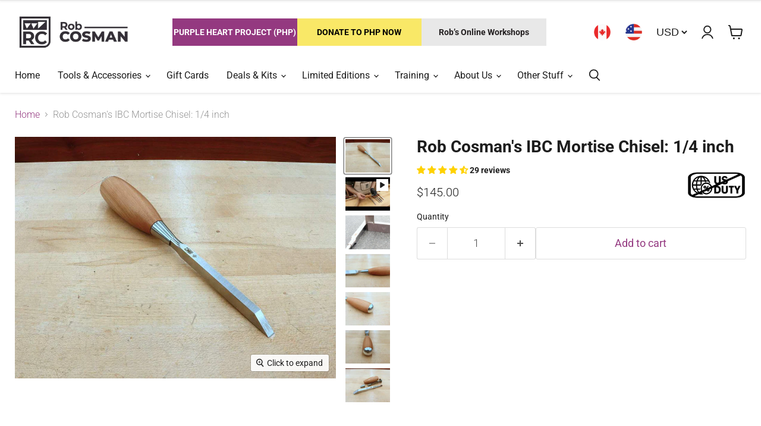

--- FILE ---
content_type: text/html; charset=utf-8
request_url: https://robcosman.com/products/ibc-mortise-chisel-1-4-inch
body_size: 55072
content:
<!doctype html>
<html class="no-js no-touch" lang="en">
  <head>
    <!-- Google tag (gtag.js) -->
    <script async src="https://www.googletagmanager.com/gtag/js?id=G-ZMG6VSHQYF"></script>
    <script>
      window.dataLayer = window.dataLayer || [];
      function gtag(){dataLayer.push(arguments);}
      gtag('js', new Date());
    
      gtag('config', 'G-ZMG6VSHQYF');
    </script>
    <meta name="google-site-verification" content="QZbfJLx1iGJKuG4RPueTRqPCkpEFzPnBmrAzAlGrcrY" />

    <meta name="google-site-verification" content="P1Gx6FQWnAeNdhz6CLl4bwWXpDrf-SR288K5anH8orw" />
    
    <!-- Google Tag Manager -->
    <script>(function(w,d,s,l,i){w[l]=w[l]||[];w[l].push({'gtm.start':
    new Date().getTime(),event:'gtm.js'});var f=d.getElementsByTagName(s)[0],
    j=d.createElement(s),dl=l!='dataLayer'?'&l='+l:'';j.async=true;j.src=
    'https://www.googletagmanager.com/gtm.js?id='+i+dl;f.parentNode.insertBefore(j,f);
    })(window,document,'script','dataLayer','GTM-NJLX276');</script>
    <!-- End Google Tag Manager -->
    
    <meta charset="utf-8">
    <meta http-equiv="x-ua-compatible" content="IE=edge">

    

    <link rel="preconnect" href="https://cdn.shopify.com">
    <link rel="preconnect" href="https://fonts.shopifycdn.com">
    <link rel="preconnect" href="https://v.shopify.com">
    <link rel="preconnect" href="https://cdn.shopifycloud.com">


    <title>Rob Cosmans IBC Mortise Chisel: 1/4 inch | RobCosman.com</title>

    
      <meta name="description" content="Rob Cosman&#39;s IBC Mortise Chisel: 1/4 inch. Best mortise chisel on the market. Find out more at RobCosman.com.">
    

    
      <link rel="shortcut icon" href="//robcosman.com/cdn/shop/files/favicon_32x32.png?v=1712297942" type="image/png">
    

    
      <link rel="canonical" href="https://robcosman.com/products/ibc-mortise-chisel-1-4-inch" />
    

    <meta name="viewport" content="width=device-width">

    
    





<meta property="og:site_name" content="RobCosman.com">
<meta property="og:url" content="https://robcosman.com/products/ibc-mortise-chisel-1-4-inch">
<meta property="og:title" content="Rob Cosman&#39;s IBC Mortise Chisel: 1/4 inch">
<meta property="og:type" content="product">
<meta property="og:description" content="Rob Cosman&#39;s IBC Mortise Chisel: 1/4 inch. Best mortise chisel on the market. Find out more at RobCosman.com.">




    
    
    

    
    
    <meta
      property="og:image"
      content="https://robcosman.com/cdn/shop/products/1Quarter_1080x810_83ab7b7d-f58e-449f-a925-5052d3af756e_1200x901.jpg?v=1643754029"
    />
    <meta
      property="og:image:secure_url"
      content="https://robcosman.com/cdn/shop/products/1Quarter_1080x810_83ab7b7d-f58e-449f-a925-5052d3af756e_1200x901.jpg?v=1643754029"
    />
    <meta property="og:image:width" content="1200" />
    <meta property="og:image:height" content="901" />
    
    
    <meta property="og:image:alt" content="Rob Cosman's IBC Mortise Chisel: 1/4 inch" />
  












<meta name="twitter:title" content="Rob Cosmans IBC Mortise Chisel: 1/4 inch | RobCosman.com">
<meta name="twitter:description" content="Rob Cosman&#39;s IBC Mortise Chisel: 1/4 inch. Best mortise chisel on the market. Find out more at RobCosman.com.">


    
    
    
      
      
      <meta name="twitter:card" content="summary_large_image">
    
    
    <meta
      property="twitter:image"
      content="https://robcosman.com/cdn/shop/products/1Quarter_1080x810_83ab7b7d-f58e-449f-a925-5052d3af756e_1200x600_crop_center.jpg?v=1643754029"
    />
    <meta property="twitter:image:width" content="1200" />
    <meta property="twitter:image:height" content="600" />
    
    
    <meta property="twitter:image:alt" content="Rob Cosman&#39;s IBC Mortise Chisel: 1/4 inch" />
  



    <link rel="preload" href="//robcosman.com/cdn/fonts/roboto/roboto_n4.2019d890f07b1852f56ce63ba45b2db45d852cba.woff2" as="font" crossorigin="anonymous">
    <link rel="preload" as="style" href="//robcosman.com/cdn/shop/t/70/assets/theme.css?v=181165879927318338411764578411">

    <script>window.performance && window.performance.mark && window.performance.mark('shopify.content_for_header.start');</script><meta name="google-site-verification" content="6SBqL0DSt7npOa1QjOb0TEfWiEt5zqfItsyhFyk12Og">
<meta name="facebook-domain-verification" content="qmp51ao5td89l2az4abcsdc97f6k5s">
<meta id="shopify-digital-wallet" name="shopify-digital-wallet" content="/23025983/digital_wallets/dialog">
<meta name="shopify-checkout-api-token" content="f5d8f64d8a649546a9dc9bfb85c3888b">
<meta id="in-context-paypal-metadata" data-shop-id="23025983" data-venmo-supported="false" data-environment="production" data-locale="en_US" data-paypal-v4="true" data-currency="USD">
<link rel="alternate" type="application/json+oembed" href="https://robcosman.com/products/ibc-mortise-chisel-1-4-inch.oembed">
<script async="async" src="/checkouts/internal/preloads.js?locale=en-US"></script>
<link rel="preconnect" href="https://shop.app" crossorigin="anonymous">
<script async="async" src="https://shop.app/checkouts/internal/preloads.js?locale=en-US&shop_id=23025983" crossorigin="anonymous"></script>
<script id="apple-pay-shop-capabilities" type="application/json">{"shopId":23025983,"countryCode":"CA","currencyCode":"USD","merchantCapabilities":["supports3DS"],"merchantId":"gid:\/\/shopify\/Shop\/23025983","merchantName":"RobCosman.com","requiredBillingContactFields":["postalAddress","email","phone"],"requiredShippingContactFields":["postalAddress","email","phone"],"shippingType":"shipping","supportedNetworks":["visa","masterCard","amex","discover","jcb"],"total":{"type":"pending","label":"RobCosman.com","amount":"1.00"},"shopifyPaymentsEnabled":true,"supportsSubscriptions":true}</script>
<script id="shopify-features" type="application/json">{"accessToken":"f5d8f64d8a649546a9dc9bfb85c3888b","betas":["rich-media-storefront-analytics"],"domain":"robcosman.com","predictiveSearch":true,"shopId":23025983,"locale":"en"}</script>
<script>var Shopify = Shopify || {};
Shopify.shop = "robcosman.myshopify.com";
Shopify.locale = "en";
Shopify.currency = {"active":"USD","rate":"1.0"};
Shopify.country = "US";
Shopify.theme = {"name":"Luther's Apr 30 Copy of Empire 11.1.2","id":144937877682,"schema_name":"Empire","schema_version":"11.1.2","theme_store_id":null,"role":"main"};
Shopify.theme.handle = "null";
Shopify.theme.style = {"id":null,"handle":null};
Shopify.cdnHost = "robcosman.com/cdn";
Shopify.routes = Shopify.routes || {};
Shopify.routes.root = "/";</script>
<script type="module">!function(o){(o.Shopify=o.Shopify||{}).modules=!0}(window);</script>
<script>!function(o){function n(){var o=[];function n(){o.push(Array.prototype.slice.apply(arguments))}return n.q=o,n}var t=o.Shopify=o.Shopify||{};t.loadFeatures=n(),t.autoloadFeatures=n()}(window);</script>
<script>
  window.ShopifyPay = window.ShopifyPay || {};
  window.ShopifyPay.apiHost = "shop.app\/pay";
  window.ShopifyPay.redirectState = null;
</script>
<script id="shop-js-analytics" type="application/json">{"pageType":"product"}</script>
<script defer="defer" async type="module" src="//robcosman.com/cdn/shopifycloud/shop-js/modules/v2/client.init-shop-cart-sync_BN7fPSNr.en.esm.js"></script>
<script defer="defer" async type="module" src="//robcosman.com/cdn/shopifycloud/shop-js/modules/v2/chunk.common_Cbph3Kss.esm.js"></script>
<script defer="defer" async type="module" src="//robcosman.com/cdn/shopifycloud/shop-js/modules/v2/chunk.modal_DKumMAJ1.esm.js"></script>
<script type="module">
  await import("//robcosman.com/cdn/shopifycloud/shop-js/modules/v2/client.init-shop-cart-sync_BN7fPSNr.en.esm.js");
await import("//robcosman.com/cdn/shopifycloud/shop-js/modules/v2/chunk.common_Cbph3Kss.esm.js");
await import("//robcosman.com/cdn/shopifycloud/shop-js/modules/v2/chunk.modal_DKumMAJ1.esm.js");

  window.Shopify.SignInWithShop?.initShopCartSync?.({"fedCMEnabled":true,"windoidEnabled":true});

</script>
<script>
  window.Shopify = window.Shopify || {};
  if (!window.Shopify.featureAssets) window.Shopify.featureAssets = {};
  window.Shopify.featureAssets['shop-js'] = {"shop-cart-sync":["modules/v2/client.shop-cart-sync_CJVUk8Jm.en.esm.js","modules/v2/chunk.common_Cbph3Kss.esm.js","modules/v2/chunk.modal_DKumMAJ1.esm.js"],"init-fed-cm":["modules/v2/client.init-fed-cm_7Fvt41F4.en.esm.js","modules/v2/chunk.common_Cbph3Kss.esm.js","modules/v2/chunk.modal_DKumMAJ1.esm.js"],"init-shop-email-lookup-coordinator":["modules/v2/client.init-shop-email-lookup-coordinator_Cc088_bR.en.esm.js","modules/v2/chunk.common_Cbph3Kss.esm.js","modules/v2/chunk.modal_DKumMAJ1.esm.js"],"init-windoid":["modules/v2/client.init-windoid_hPopwJRj.en.esm.js","modules/v2/chunk.common_Cbph3Kss.esm.js","modules/v2/chunk.modal_DKumMAJ1.esm.js"],"shop-button":["modules/v2/client.shop-button_B0jaPSNF.en.esm.js","modules/v2/chunk.common_Cbph3Kss.esm.js","modules/v2/chunk.modal_DKumMAJ1.esm.js"],"shop-cash-offers":["modules/v2/client.shop-cash-offers_DPIskqss.en.esm.js","modules/v2/chunk.common_Cbph3Kss.esm.js","modules/v2/chunk.modal_DKumMAJ1.esm.js"],"shop-toast-manager":["modules/v2/client.shop-toast-manager_CK7RT69O.en.esm.js","modules/v2/chunk.common_Cbph3Kss.esm.js","modules/v2/chunk.modal_DKumMAJ1.esm.js"],"init-shop-cart-sync":["modules/v2/client.init-shop-cart-sync_BN7fPSNr.en.esm.js","modules/v2/chunk.common_Cbph3Kss.esm.js","modules/v2/chunk.modal_DKumMAJ1.esm.js"],"init-customer-accounts-sign-up":["modules/v2/client.init-customer-accounts-sign-up_CfPf4CXf.en.esm.js","modules/v2/client.shop-login-button_DeIztwXF.en.esm.js","modules/v2/chunk.common_Cbph3Kss.esm.js","modules/v2/chunk.modal_DKumMAJ1.esm.js"],"pay-button":["modules/v2/client.pay-button_CgIwFSYN.en.esm.js","modules/v2/chunk.common_Cbph3Kss.esm.js","modules/v2/chunk.modal_DKumMAJ1.esm.js"],"init-customer-accounts":["modules/v2/client.init-customer-accounts_DQ3x16JI.en.esm.js","modules/v2/client.shop-login-button_DeIztwXF.en.esm.js","modules/v2/chunk.common_Cbph3Kss.esm.js","modules/v2/chunk.modal_DKumMAJ1.esm.js"],"avatar":["modules/v2/client.avatar_BTnouDA3.en.esm.js"],"init-shop-for-new-customer-accounts":["modules/v2/client.init-shop-for-new-customer-accounts_CsZy_esa.en.esm.js","modules/v2/client.shop-login-button_DeIztwXF.en.esm.js","modules/v2/chunk.common_Cbph3Kss.esm.js","modules/v2/chunk.modal_DKumMAJ1.esm.js"],"shop-follow-button":["modules/v2/client.shop-follow-button_BRMJjgGd.en.esm.js","modules/v2/chunk.common_Cbph3Kss.esm.js","modules/v2/chunk.modal_DKumMAJ1.esm.js"],"checkout-modal":["modules/v2/client.checkout-modal_B9Drz_yf.en.esm.js","modules/v2/chunk.common_Cbph3Kss.esm.js","modules/v2/chunk.modal_DKumMAJ1.esm.js"],"shop-login-button":["modules/v2/client.shop-login-button_DeIztwXF.en.esm.js","modules/v2/chunk.common_Cbph3Kss.esm.js","modules/v2/chunk.modal_DKumMAJ1.esm.js"],"lead-capture":["modules/v2/client.lead-capture_DXYzFM3R.en.esm.js","modules/v2/chunk.common_Cbph3Kss.esm.js","modules/v2/chunk.modal_DKumMAJ1.esm.js"],"shop-login":["modules/v2/client.shop-login_CA5pJqmO.en.esm.js","modules/v2/chunk.common_Cbph3Kss.esm.js","modules/v2/chunk.modal_DKumMAJ1.esm.js"],"payment-terms":["modules/v2/client.payment-terms_BxzfvcZJ.en.esm.js","modules/v2/chunk.common_Cbph3Kss.esm.js","modules/v2/chunk.modal_DKumMAJ1.esm.js"]};
</script>
<script>(function() {
  var isLoaded = false;
  function asyncLoad() {
    if (isLoaded) return;
    isLoaded = true;
    var urls = ["https:\/\/dfjp7gc2z6ooe.cloudfront.net\/assets\/sky_pilot_v3.js?shop=robcosman.myshopify.com","https:\/\/formbuilder.hulkapps.com\/skeletopapp.js?shop=robcosman.myshopify.com","https:\/\/cdn-bundler.nice-team.net\/app\/js\/bundler.js?shop=robcosman.myshopify.com","https:\/\/cdn.doofinder.com\/shopify\/doofinder-installed.js?shop=robcosman.myshopify.com","https:\/\/d3p29gcwgas9m8.cloudfront.net\/assets\/js\/index.js?shop=robcosman.myshopify.com","https:\/\/shopify-widget.route.com\/shopify.widget.js?shop=robcosman.myshopify.com"];
    for (var i = 0; i < urls.length; i++) {
      var s = document.createElement('script');
      s.type = 'text/javascript';
      s.async = true;
      s.src = urls[i];
      var x = document.getElementsByTagName('script')[0];
      x.parentNode.insertBefore(s, x);
    }
  };
  if(window.attachEvent) {
    window.attachEvent('onload', asyncLoad);
  } else {
    window.addEventListener('load', asyncLoad, false);
  }
})();</script>
<script id="__st">var __st={"a":23025983,"offset":-14400,"reqid":"c7cc2202-5141-4812-b56a-029369bda331-1769995069","pageurl":"robcosman.com\/products\/ibc-mortise-chisel-1-4-inch","u":"a2496d7e8cfa","p":"product","rtyp":"product","rid":7039154585778};</script>
<script>window.ShopifyPaypalV4VisibilityTracking = true;</script>
<script id="form-persister">!function(){'use strict';const t='contact',e='new_comment',n=[[t,t],['blogs',e],['comments',e],[t,'customer']],o='password',r='form_key',c=['recaptcha-v3-token','g-recaptcha-response','h-captcha-response',o],s=()=>{try{return window.sessionStorage}catch{return}},i='__shopify_v',u=t=>t.elements[r],a=function(){const t=[...n].map((([t,e])=>`form[action*='/${t}']:not([data-nocaptcha='true']) input[name='form_type'][value='${e}']`)).join(',');var e;return e=t,()=>e?[...document.querySelectorAll(e)].map((t=>t.form)):[]}();function m(t){const e=u(t);a().includes(t)&&(!e||!e.value)&&function(t){try{if(!s())return;!function(t){const e=s();if(!e)return;const n=u(t);if(!n)return;const o=n.value;o&&e.removeItem(o)}(t);const e=Array.from(Array(32),(()=>Math.random().toString(36)[2])).join('');!function(t,e){u(t)||t.append(Object.assign(document.createElement('input'),{type:'hidden',name:r})),t.elements[r].value=e}(t,e),function(t,e){const n=s();if(!n)return;const r=[...t.querySelectorAll(`input[type='${o}']`)].map((({name:t})=>t)),u=[...c,...r],a={};for(const[o,c]of new FormData(t).entries())u.includes(o)||(a[o]=c);n.setItem(e,JSON.stringify({[i]:1,action:t.action,data:a}))}(t,e)}catch(e){console.error('failed to persist form',e)}}(t)}const f=t=>{if('true'===t.dataset.persistBound)return;const e=function(t,e){const n=function(t){return'function'==typeof t.submit?t.submit:HTMLFormElement.prototype.submit}(t).bind(t);return function(){let t;return()=>{t||(t=!0,(()=>{try{e(),n()}catch(t){(t=>{console.error('form submit failed',t)})(t)}})(),setTimeout((()=>t=!1),250))}}()}(t,(()=>{m(t)}));!function(t,e){if('function'==typeof t.submit&&'function'==typeof e)try{t.submit=e}catch{}}(t,e),t.addEventListener('submit',(t=>{t.preventDefault(),e()})),t.dataset.persistBound='true'};!function(){function t(t){const e=(t=>{const e=t.target;return e instanceof HTMLFormElement?e:e&&e.form})(t);e&&m(e)}document.addEventListener('submit',t),document.addEventListener('DOMContentLoaded',(()=>{const e=a();for(const t of e)f(t);var n;n=document.body,new window.MutationObserver((t=>{for(const e of t)if('childList'===e.type&&e.addedNodes.length)for(const t of e.addedNodes)1===t.nodeType&&'FORM'===t.tagName&&a().includes(t)&&f(t)})).observe(n,{childList:!0,subtree:!0,attributes:!1}),document.removeEventListener('submit',t)}))}()}();</script>
<script integrity="sha256-4kQ18oKyAcykRKYeNunJcIwy7WH5gtpwJnB7kiuLZ1E=" data-source-attribution="shopify.loadfeatures" defer="defer" src="//robcosman.com/cdn/shopifycloud/storefront/assets/storefront/load_feature-a0a9edcb.js" crossorigin="anonymous"></script>
<script crossorigin="anonymous" defer="defer" src="//robcosman.com/cdn/shopifycloud/storefront/assets/shopify_pay/storefront-65b4c6d7.js?v=20250812"></script>
<script data-source-attribution="shopify.dynamic_checkout.dynamic.init">var Shopify=Shopify||{};Shopify.PaymentButton=Shopify.PaymentButton||{isStorefrontPortableWallets:!0,init:function(){window.Shopify.PaymentButton.init=function(){};var t=document.createElement("script");t.src="https://robcosman.com/cdn/shopifycloud/portable-wallets/latest/portable-wallets.en.js",t.type="module",document.head.appendChild(t)}};
</script>
<script data-source-attribution="shopify.dynamic_checkout.buyer_consent">
  function portableWalletsHideBuyerConsent(e){var t=document.getElementById("shopify-buyer-consent"),n=document.getElementById("shopify-subscription-policy-button");t&&n&&(t.classList.add("hidden"),t.setAttribute("aria-hidden","true"),n.removeEventListener("click",e))}function portableWalletsShowBuyerConsent(e){var t=document.getElementById("shopify-buyer-consent"),n=document.getElementById("shopify-subscription-policy-button");t&&n&&(t.classList.remove("hidden"),t.removeAttribute("aria-hidden"),n.addEventListener("click",e))}window.Shopify?.PaymentButton&&(window.Shopify.PaymentButton.hideBuyerConsent=portableWalletsHideBuyerConsent,window.Shopify.PaymentButton.showBuyerConsent=portableWalletsShowBuyerConsent);
</script>
<script data-source-attribution="shopify.dynamic_checkout.cart.bootstrap">document.addEventListener("DOMContentLoaded",(function(){function t(){return document.querySelector("shopify-accelerated-checkout-cart, shopify-accelerated-checkout")}if(t())Shopify.PaymentButton.init();else{new MutationObserver((function(e,n){t()&&(Shopify.PaymentButton.init(),n.disconnect())})).observe(document.body,{childList:!0,subtree:!0})}}));
</script>
<link id="shopify-accelerated-checkout-styles" rel="stylesheet" media="screen" href="https://robcosman.com/cdn/shopifycloud/portable-wallets/latest/accelerated-checkout-backwards-compat.css" crossorigin="anonymous">
<style id="shopify-accelerated-checkout-cart">
        #shopify-buyer-consent {
  margin-top: 1em;
  display: inline-block;
  width: 100%;
}

#shopify-buyer-consent.hidden {
  display: none;
}

#shopify-subscription-policy-button {
  background: none;
  border: none;
  padding: 0;
  text-decoration: underline;
  font-size: inherit;
  cursor: pointer;
}

#shopify-subscription-policy-button::before {
  box-shadow: none;
}

      </style>

<script>window.performance && window.performance.mark && window.performance.mark('shopify.content_for_header.end');</script>

      <!-- Global site tag (gtag.js) - Google AdWords: 10848449177 -->
      <script async src="https://www.googletagmanager.com/gtag/js?id=AW-10848449177"></script>
      <script>
        window.dataLayer = window.dataLayer || [];
        function gtag(){dataLayer.push(arguments);}
        gtag('js', new Date());
      
        gtag('config', 'AW-10848449177');
      </script>

    <link href="//robcosman.com/cdn/shop/t/70/assets/theme.css?v=181165879927318338411764578411" rel="stylesheet" type="text/css" media="all" />

    
      <link href="//robcosman.com/cdn/shop/t/70/assets/ripple.css?v=100240391239311985871746039397" rel="stylesheet" type="text/css" media="all" />
    

    
    <script>
      window.Theme = window.Theme || {};
      window.Theme.version = '11.1.2';
      window.Theme.name = 'Empire';
      window.Theme.routes = {
        "root_url": "/",
        "account_url": "/account",
        "account_login_url": "/account/login",
        "account_logout_url": "/account/logout",
        "account_register_url": "/account/register",
        "account_addresses_url": "/account/addresses",
        "collections_url": "/collections",
        "all_products_collection_url": "/collections/all",
        "search_url": "/search",
        "predictive_search_url": "/search/suggest",
        "cart_url": "/cart",
        "cart_add_url": "/cart/add",
        "cart_change_url": "/cart/change",
        "cart_clear_url": "/cart/clear",
        "product_recommendations_url": "/recommendations/products",
      };
    </script>
    

  <!-- Popup Container -->
  <div id="popup-container" class="popup-container">
      <div class="popup">
          <span class="close-btn" onclick="closePopup()">×</span>
          <div class="popup-content">
              <div class="popup-logo">
                  <img src="https://cdn.shopify.com/s/files/1/0043/6679/4841/files/White_Horizontal_-_Regular.png?v=1703685774" alt="RobCosman">
              </div>

              <h2>Where are we shipping?</h2>
              <div id="flagSelector" class="flag-selector">
                  <div data-value="canada" onclick="handleFlagSelection(this)">
                      <img src="https://cdn.shopify.com/s/files/1/0043/6679/4841/files/canada-flag-popup.png?v=1703686373">
                      <span>Canada</span>
                  </div>

                  <div data-value="usa" onclick="handleFlagSelection(this)">
                      <img src="https://cdn.shopify.com/s/files/1/0043/6679/4841/files/usa-flag-popup.png?v=1703686374">
                      <span>United States / International</span>
                  </div>
              </div>

              <p>Shop your site for local pricing and availability.</p>
          </div>
      </div>
  </div>

  <!-- Popup Overlay -->
  <div id="popup-overlay" class="popup-overlay"></div>

  <!-- BEGIN app block: shopify://apps/judge-me-reviews/blocks/judgeme_core/61ccd3b1-a9f2-4160-9fe9-4fec8413e5d8 --><!-- Start of Judge.me Core -->






<link rel="dns-prefetch" href="https://cdnwidget.judge.me">
<link rel="dns-prefetch" href="https://cdn.judge.me">
<link rel="dns-prefetch" href="https://cdn1.judge.me">
<link rel="dns-prefetch" href="https://api.judge.me">

<script data-cfasync='false' class='jdgm-settings-script'>window.jdgmSettings={"pagination":5,"disable_web_reviews":false,"badge_no_review_text":"No reviews","badge_n_reviews_text":"{{ n }} review/reviews","badge_star_color":"#FFD200","hide_badge_preview_if_no_reviews":true,"badge_hide_text":false,"enforce_center_preview_badge":false,"widget_title":"Customer Reviews","widget_open_form_text":"Write a review","widget_close_form_text":"Cancel review","widget_refresh_page_text":"Refresh page","widget_summary_text":"Based on {{ number_of_reviews }} review/reviews","widget_no_review_text":"Be the first to write a review","widget_name_field_text":"Display name","widget_verified_name_field_text":"Verified Name (public)","widget_name_placeholder_text":"Display name","widget_required_field_error_text":"This field is required.","widget_email_field_text":"Email address","widget_verified_email_field_text":"Verified Email (private, can not be edited)","widget_email_placeholder_text":"Your email address","widget_email_field_error_text":"Please enter a valid email address.","widget_rating_field_text":"Rating","widget_review_title_field_text":"Review Title","widget_review_title_placeholder_text":"Give your review a title","widget_review_body_field_text":"Review content","widget_review_body_placeholder_text":"Start writing here...","widget_pictures_field_text":"Picture/Video (optional)","widget_submit_review_text":"Submit Review","widget_submit_verified_review_text":"Submit Verified Review","widget_submit_success_msg_with_auto_publish":"Thank you! Please refresh the page in a few moments to see your review. You can remove or edit your review by logging into \u003ca href='https://judge.me/login' target='_blank' rel='nofollow noopener'\u003eJudge.me\u003c/a\u003e","widget_submit_success_msg_no_auto_publish":"Thank you! Your review will be published as soon as it is approved by the shop admin. You can remove or edit your review by logging into \u003ca href='https://judge.me/login' target='_blank' rel='nofollow noopener'\u003eJudge.me\u003c/a\u003e","widget_show_default_reviews_out_of_total_text":"Showing {{ n_reviews_shown }} out of {{ n_reviews }} reviews.","widget_show_all_link_text":"Show all","widget_show_less_link_text":"Show less","widget_author_said_text":"{{ reviewer_name }} said:","widget_days_text":"{{ n }} days ago","widget_weeks_text":"{{ n }} week/weeks ago","widget_months_text":"{{ n }} month/months ago","widget_years_text":"{{ n }} year/years ago","widget_yesterday_text":"Yesterday","widget_today_text":"Today","widget_replied_text":"\u003e\u003e {{ shop_name }} replied:","widget_read_more_text":"Read more","widget_reviewer_name_as_initial":"","widget_rating_filter_color":"#943980","widget_rating_filter_see_all_text":"See all reviews","widget_sorting_most_recent_text":"Most Recent","widget_sorting_highest_rating_text":"Highest Rating","widget_sorting_lowest_rating_text":"Lowest Rating","widget_sorting_with_pictures_text":"Only Pictures","widget_sorting_most_helpful_text":"Most Helpful","widget_open_question_form_text":"Ask a question","widget_reviews_subtab_text":"Reviews","widget_questions_subtab_text":"Questions","widget_question_label_text":"Question","widget_answer_label_text":"Answer","widget_question_placeholder_text":"Write your question here","widget_submit_question_text":"Submit Question","widget_question_submit_success_text":"Thank you for your question! We will notify you once it gets answered.","widget_star_color":"#FFD200","verified_badge_text":"Verified","verified_badge_bg_color":"","verified_badge_text_color":"","verified_badge_placement":"left-of-reviewer-name","widget_review_max_height":"","widget_hide_border":false,"widget_social_share":false,"widget_thumb":false,"widget_review_location_show":false,"widget_location_format":"","all_reviews_include_out_of_store_products":true,"all_reviews_out_of_store_text":"(out of store)","all_reviews_pagination":100,"all_reviews_product_name_prefix_text":"about","enable_review_pictures":true,"enable_question_anwser":false,"widget_theme":"default","review_date_format":"mm/dd/yyyy","default_sort_method":"most-recent","widget_product_reviews_subtab_text":"Product Reviews","widget_shop_reviews_subtab_text":"Shop Reviews","widget_other_products_reviews_text":"Reviews for other products","widget_store_reviews_subtab_text":"Store reviews","widget_no_store_reviews_text":"This store hasn't received any reviews yet","widget_web_restriction_product_reviews_text":"This product hasn't received any reviews yet","widget_no_items_text":"No items found","widget_show_more_text":"Show more","widget_write_a_store_review_text":"Write a Store Review","widget_other_languages_heading":"Reviews in Other Languages","widget_translate_review_text":"Translate review to {{ language }}","widget_translating_review_text":"Translating...","widget_show_original_translation_text":"Show original ({{ language }})","widget_translate_review_failed_text":"Review couldn't be translated.","widget_translate_review_retry_text":"Retry","widget_translate_review_try_again_later_text":"Try again later","show_product_url_for_grouped_product":false,"widget_sorting_pictures_first_text":"Pictures First","show_pictures_on_all_rev_page_mobile":false,"show_pictures_on_all_rev_page_desktop":false,"floating_tab_hide_mobile_install_preference":false,"floating_tab_button_name":"★ Reviews","floating_tab_title":"Let customers speak for us","floating_tab_button_color":"","floating_tab_button_background_color":"","floating_tab_url":"","floating_tab_url_enabled":false,"floating_tab_tab_style":"text","all_reviews_text_badge_text":"Customers rate us {{ shop.metafields.judgeme.all_reviews_rating | round: 1 }}/5 based on {{ shop.metafields.judgeme.all_reviews_count }} reviews.","all_reviews_text_badge_text_branded_style":"{{ shop.metafields.judgeme.all_reviews_rating | round: 1 }} out of 5 stars based on {{ shop.metafields.judgeme.all_reviews_count }} reviews","is_all_reviews_text_badge_a_link":false,"show_stars_for_all_reviews_text_badge":false,"all_reviews_text_badge_url":"","all_reviews_text_style":"branded","all_reviews_text_color_style":"judgeme_brand_color","all_reviews_text_color":"#108474","all_reviews_text_show_jm_brand":true,"featured_carousel_show_header":true,"featured_carousel_title":"Let customers speak for us","testimonials_carousel_title":"Customers are saying","videos_carousel_title":"Real customer stories","cards_carousel_title":"Customers are saying","featured_carousel_count_text":"from {{ n }} reviews","featured_carousel_add_link_to_all_reviews_page":false,"featured_carousel_url":"","featured_carousel_show_images":true,"featured_carousel_autoslide_interval":5,"featured_carousel_arrows_on_the_sides":false,"featured_carousel_height":250,"featured_carousel_width":80,"featured_carousel_image_size":0,"featured_carousel_image_height":250,"featured_carousel_arrow_color":"#eeeeee","verified_count_badge_style":"branded","verified_count_badge_orientation":"horizontal","verified_count_badge_color_style":"judgeme_brand_color","verified_count_badge_color":"#108474","is_verified_count_badge_a_link":false,"verified_count_badge_url":"","verified_count_badge_show_jm_brand":true,"widget_rating_preset_default":5,"widget_first_sub_tab":"product-reviews","widget_show_histogram":true,"widget_histogram_use_custom_color":true,"widget_pagination_use_custom_color":true,"widget_star_use_custom_color":false,"widget_verified_badge_use_custom_color":false,"widget_write_review_use_custom_color":false,"picture_reminder_submit_button":"Upload Pictures","enable_review_videos":false,"mute_video_by_default":false,"widget_sorting_videos_first_text":"Videos First","widget_review_pending_text":"Pending","featured_carousel_items_for_large_screen":3,"social_share_options_order":"Facebook,Twitter","remove_microdata_snippet":true,"disable_json_ld":false,"enable_json_ld_products":false,"preview_badge_show_question_text":false,"preview_badge_no_question_text":"No questions","preview_badge_n_question_text":"{{ number_of_questions }} question/questions","qa_badge_show_icon":false,"qa_badge_position":"same-row","remove_judgeme_branding":true,"widget_add_search_bar":false,"widget_search_bar_placeholder":"Search","widget_sorting_verified_only_text":"Verified only","featured_carousel_theme":"default","featured_carousel_show_rating":true,"featured_carousel_show_title":true,"featured_carousel_show_body":true,"featured_carousel_show_date":false,"featured_carousel_show_reviewer":true,"featured_carousel_show_product":false,"featured_carousel_header_background_color":"#108474","featured_carousel_header_text_color":"#ffffff","featured_carousel_name_product_separator":"reviewed","featured_carousel_full_star_background":"#108474","featured_carousel_empty_star_background":"#dadada","featured_carousel_vertical_theme_background":"#f9fafb","featured_carousel_verified_badge_enable":true,"featured_carousel_verified_badge_color":"#108474","featured_carousel_border_style":"round","featured_carousel_review_line_length_limit":3,"featured_carousel_more_reviews_button_text":"Read more reviews","featured_carousel_view_product_button_text":"View product","all_reviews_page_load_reviews_on":"scroll","all_reviews_page_load_more_text":"Load More Reviews","disable_fb_tab_reviews":false,"enable_ajax_cdn_cache":false,"widget_advanced_speed_features":5,"widget_public_name_text":"displayed publicly like","default_reviewer_name":"John Smith","default_reviewer_name_has_non_latin":true,"widget_reviewer_anonymous":"Anonymous","medals_widget_title":"Judge.me Review Medals","medals_widget_background_color":"#f9fafb","medals_widget_position":"footer_all_pages","medals_widget_border_color":"#f9fafb","medals_widget_verified_text_position":"left","medals_widget_use_monochromatic_version":true,"medals_widget_elements_color":"#943980","show_reviewer_avatar":true,"widget_invalid_yt_video_url_error_text":"Not a YouTube video URL","widget_max_length_field_error_text":"Please enter no more than {0} characters.","widget_show_country_flag":false,"widget_show_collected_via_shop_app":true,"widget_verified_by_shop_badge_style":"light","widget_verified_by_shop_text":"Verified by Shop","widget_show_photo_gallery":false,"widget_load_with_code_splitting":true,"widget_ugc_install_preference":false,"widget_ugc_title":"Made by us, Shared by you","widget_ugc_subtitle":"Tag us to see your picture featured in our page","widget_ugc_arrows_color":"#ffffff","widget_ugc_primary_button_text":"Buy Now","widget_ugc_primary_button_background_color":"#108474","widget_ugc_primary_button_text_color":"#ffffff","widget_ugc_primary_button_border_width":"0","widget_ugc_primary_button_border_style":"none","widget_ugc_primary_button_border_color":"#108474","widget_ugc_primary_button_border_radius":"25","widget_ugc_secondary_button_text":"Load More","widget_ugc_secondary_button_background_color":"#ffffff","widget_ugc_secondary_button_text_color":"#108474","widget_ugc_secondary_button_border_width":"2","widget_ugc_secondary_button_border_style":"solid","widget_ugc_secondary_button_border_color":"#108474","widget_ugc_secondary_button_border_radius":"25","widget_ugc_reviews_button_text":"View Reviews","widget_ugc_reviews_button_background_color":"#ffffff","widget_ugc_reviews_button_text_color":"#108474","widget_ugc_reviews_button_border_width":"2","widget_ugc_reviews_button_border_style":"solid","widget_ugc_reviews_button_border_color":"#108474","widget_ugc_reviews_button_border_radius":"25","widget_ugc_reviews_button_link_to":"judgeme-reviews-page","widget_ugc_show_post_date":true,"widget_ugc_max_width":"800","widget_rating_metafield_value_type":true,"widget_primary_color":"#943980","widget_enable_secondary_color":false,"widget_secondary_color":"#edf5f5","widget_summary_average_rating_text":"{{ average_rating }} out of 5","widget_media_grid_title":"Customer photos \u0026 videos","widget_media_grid_see_more_text":"See more","widget_round_style":false,"widget_show_product_medals":true,"widget_verified_by_judgeme_text":"Verified by Judge.me","widget_show_store_medals":true,"widget_verified_by_judgeme_text_in_store_medals":"Verified by Judge.me","widget_media_field_exceed_quantity_message":"Sorry, we can only accept {{ max_media }} for one review.","widget_media_field_exceed_limit_message":"{{ file_name }} is too large, please select a {{ media_type }} less than {{ size_limit }}MB.","widget_review_submitted_text":"Review Submitted!","widget_question_submitted_text":"Question Submitted!","widget_close_form_text_question":"Cancel","widget_write_your_answer_here_text":"Write your answer here","widget_enabled_branded_link":true,"widget_show_collected_by_judgeme":false,"widget_reviewer_name_color":"","widget_write_review_text_color":"","widget_write_review_bg_color":"","widget_collected_by_judgeme_text":"collected by Judge.me","widget_pagination_type":"standard","widget_load_more_text":"Load More","widget_load_more_color":"#943980","widget_full_review_text":"Full Review","widget_read_more_reviews_text":"Read More Reviews","widget_read_questions_text":"Read Questions","widget_questions_and_answers_text":"Questions \u0026 Answers","widget_verified_by_text":"Verified by","widget_verified_text":"Verified","widget_number_of_reviews_text":"{{ number_of_reviews }} reviews","widget_back_button_text":"Back","widget_next_button_text":"Next","widget_custom_forms_filter_button":"Filters","custom_forms_style":"horizontal","widget_show_review_information":false,"how_reviews_are_collected":"How reviews are collected?","widget_show_review_keywords":false,"widget_gdpr_statement":"How we use your data: We'll only contact you about the review you left, and only if necessary. By submitting your review, you agree to Judge.me's \u003ca href='https://judge.me/terms' target='_blank' rel='nofollow noopener'\u003eterms\u003c/a\u003e, \u003ca href='https://judge.me/privacy' target='_blank' rel='nofollow noopener'\u003eprivacy\u003c/a\u003e and \u003ca href='https://judge.me/content-policy' target='_blank' rel='nofollow noopener'\u003econtent\u003c/a\u003e policies.","widget_multilingual_sorting_enabled":false,"widget_translate_review_content_enabled":false,"widget_translate_review_content_method":"manual","popup_widget_review_selection":"automatically_with_pictures","popup_widget_round_border_style":true,"popup_widget_show_title":true,"popup_widget_show_body":true,"popup_widget_show_reviewer":false,"popup_widget_show_product":true,"popup_widget_show_pictures":true,"popup_widget_use_review_picture":true,"popup_widget_show_on_home_page":true,"popup_widget_show_on_product_page":true,"popup_widget_show_on_collection_page":true,"popup_widget_show_on_cart_page":true,"popup_widget_position":"bottom_left","popup_widget_first_review_delay":5,"popup_widget_duration":5,"popup_widget_interval":5,"popup_widget_review_count":5,"popup_widget_hide_on_mobile":true,"review_snippet_widget_round_border_style":true,"review_snippet_widget_card_color":"#FFFFFF","review_snippet_widget_slider_arrows_background_color":"#FFFFFF","review_snippet_widget_slider_arrows_color":"#000000","review_snippet_widget_star_color":"#108474","show_product_variant":false,"all_reviews_product_variant_label_text":"Variant: ","widget_show_verified_branding":false,"widget_ai_summary_title":"Customers say","widget_ai_summary_disclaimer":"AI-powered review summary based on recent customer reviews","widget_show_ai_summary":false,"widget_show_ai_summary_bg":false,"widget_show_review_title_input":true,"redirect_reviewers_invited_via_email":"review_widget","request_store_review_after_product_review":false,"request_review_other_products_in_order":false,"review_form_color_scheme":"default","review_form_corner_style":"square","review_form_star_color":{},"review_form_text_color":"#333333","review_form_background_color":"#ffffff","review_form_field_background_color":"#fafafa","review_form_button_color":{},"review_form_button_text_color":"#ffffff","review_form_modal_overlay_color":"#000000","review_content_screen_title_text":"How would you rate this product?","review_content_introduction_text":"We would love it if you would share a bit about your experience.","store_review_form_title_text":"How would you rate this store?","store_review_form_introduction_text":"We would love it if you would share a bit about your experience.","show_review_guidance_text":true,"one_star_review_guidance_text":"Poor","five_star_review_guidance_text":"Great","customer_information_screen_title_text":"About you","customer_information_introduction_text":"Please tell us more about you.","custom_questions_screen_title_text":"Your experience in more detail","custom_questions_introduction_text":"Here are a few questions to help us understand more about your experience.","review_submitted_screen_title_text":"Thanks for your review!","review_submitted_screen_thank_you_text":"We are processing it and it will appear on the store soon.","review_submitted_screen_email_verification_text":"Please confirm your email by clicking the link we just sent you. This helps us keep reviews authentic.","review_submitted_request_store_review_text":"Would you like to share your experience of shopping with us?","review_submitted_review_other_products_text":"Would you like to review these products?","store_review_screen_title_text":"Would you like to share your experience of shopping with us?","store_review_introduction_text":"We value your feedback and use it to improve. Please share any thoughts or suggestions you have.","reviewer_media_screen_title_picture_text":"Share a picture","reviewer_media_introduction_picture_text":"Upload a photo to support your review.","reviewer_media_screen_title_video_text":"Share a video","reviewer_media_introduction_video_text":"Upload a video to support your review.","reviewer_media_screen_title_picture_or_video_text":"Share a picture or video","reviewer_media_introduction_picture_or_video_text":"Upload a photo or video to support your review.","reviewer_media_youtube_url_text":"Paste your Youtube URL here","advanced_settings_next_step_button_text":"Next","advanced_settings_close_review_button_text":"Close","modal_write_review_flow":false,"write_review_flow_required_text":"Required","write_review_flow_privacy_message_text":"We respect your privacy.","write_review_flow_anonymous_text":"Post review as anonymous","write_review_flow_visibility_text":"This won't be visible to other customers.","write_review_flow_multiple_selection_help_text":"Select as many as you like","write_review_flow_single_selection_help_text":"Select one option","write_review_flow_required_field_error_text":"This field is required","write_review_flow_invalid_email_error_text":"Please enter a valid email address","write_review_flow_max_length_error_text":"Max. {{ max_length }} characters.","write_review_flow_media_upload_text":"\u003cb\u003eClick to upload\u003c/b\u003e or drag and drop","write_review_flow_gdpr_statement":"We'll only contact you about your review if necessary. By submitting your review, you agree to our \u003ca href='https://judge.me/terms' target='_blank' rel='nofollow noopener'\u003eterms and conditions\u003c/a\u003e and \u003ca href='https://judge.me/privacy' target='_blank' rel='nofollow noopener'\u003eprivacy policy\u003c/a\u003e.","rating_only_reviews_enabled":false,"show_negative_reviews_help_screen":false,"new_review_flow_help_screen_rating_threshold":3,"negative_review_resolution_screen_title_text":"Tell us more","negative_review_resolution_text":"Your experience matters to us. If there were issues with your purchase, we're here to help. Feel free to reach out to us, we'd love the opportunity to make things right.","negative_review_resolution_button_text":"Contact us","negative_review_resolution_proceed_with_review_text":"Leave a review","negative_review_resolution_subject":"Issue with purchase from {{ shop_name }}.{{ order_name }}","preview_badge_collection_page_install_status":false,"widget_review_custom_css":"","preview_badge_custom_css":"","preview_badge_stars_count":"5-stars","featured_carousel_custom_css":"","floating_tab_custom_css":"","all_reviews_widget_custom_css":"","medals_widget_custom_css":"","verified_badge_custom_css":"","all_reviews_text_custom_css":"","transparency_badges_collected_via_store_invite":false,"transparency_badges_from_another_provider":false,"transparency_badges_collected_from_store_visitor":false,"transparency_badges_collected_by_verified_review_provider":false,"transparency_badges_earned_reward":false,"transparency_badges_collected_via_store_invite_text":"Review collected via store invitation","transparency_badges_from_another_provider_text":"Review collected from another provider","transparency_badges_collected_from_store_visitor_text":"Review collected from a store visitor","transparency_badges_written_in_google_text":"Review written in Google","transparency_badges_written_in_etsy_text":"Review written in Etsy","transparency_badges_written_in_shop_app_text":"Review written in Shop App","transparency_badges_earned_reward_text":"Review earned a reward for future purchase","product_review_widget_per_page":10,"widget_store_review_label_text":"Review about the store","checkout_comment_extension_title_on_product_page":"Customer Comments","checkout_comment_extension_num_latest_comment_show":5,"checkout_comment_extension_format":"name_and_timestamp","checkout_comment_customer_name":"last_initial","checkout_comment_comment_notification":true,"preview_badge_collection_page_install_preference":false,"preview_badge_home_page_install_preference":false,"preview_badge_product_page_install_preference":false,"review_widget_install_preference":"","review_carousel_install_preference":false,"floating_reviews_tab_install_preference":"none","verified_reviews_count_badge_install_preference":false,"all_reviews_text_install_preference":false,"review_widget_best_location":false,"judgeme_medals_install_preference":false,"review_widget_revamp_enabled":false,"review_widget_qna_enabled":false,"review_widget_header_theme":"minimal","review_widget_widget_title_enabled":true,"review_widget_header_text_size":"medium","review_widget_header_text_weight":"regular","review_widget_average_rating_style":"compact","review_widget_bar_chart_enabled":true,"review_widget_bar_chart_type":"numbers","review_widget_bar_chart_style":"standard","review_widget_expanded_media_gallery_enabled":false,"review_widget_reviews_section_theme":"standard","review_widget_image_style":"thumbnails","review_widget_review_image_ratio":"square","review_widget_stars_size":"medium","review_widget_verified_badge":"standard_text","review_widget_review_title_text_size":"medium","review_widget_review_text_size":"medium","review_widget_review_text_length":"medium","review_widget_number_of_columns_desktop":3,"review_widget_carousel_transition_speed":5,"review_widget_custom_questions_answers_display":"always","review_widget_button_text_color":"#FFFFFF","review_widget_text_color":"#000000","review_widget_lighter_text_color":"#7B7B7B","review_widget_corner_styling":"soft","review_widget_review_word_singular":"review","review_widget_review_word_plural":"reviews","review_widget_voting_label":"Helpful?","review_widget_shop_reply_label":"Reply from {{ shop_name }}:","review_widget_filters_title":"Filters","qna_widget_question_word_singular":"Question","qna_widget_question_word_plural":"Questions","qna_widget_answer_reply_label":"Answer from {{ answerer_name }}:","qna_content_screen_title_text":"Ask a question about this product","qna_widget_question_required_field_error_text":"Please enter your question.","qna_widget_flow_gdpr_statement":"We'll only contact you about your question if necessary. By submitting your question, you agree to our \u003ca href='https://judge.me/terms' target='_blank' rel='nofollow noopener'\u003eterms and conditions\u003c/a\u003e and \u003ca href='https://judge.me/privacy' target='_blank' rel='nofollow noopener'\u003eprivacy policy\u003c/a\u003e.","qna_widget_question_submitted_text":"Thanks for your question!","qna_widget_close_form_text_question":"Close","qna_widget_question_submit_success_text":"We’ll notify you by email when your question is answered.","all_reviews_widget_v2025_enabled":false,"all_reviews_widget_v2025_header_theme":"default","all_reviews_widget_v2025_widget_title_enabled":true,"all_reviews_widget_v2025_header_text_size":"medium","all_reviews_widget_v2025_header_text_weight":"regular","all_reviews_widget_v2025_average_rating_style":"compact","all_reviews_widget_v2025_bar_chart_enabled":true,"all_reviews_widget_v2025_bar_chart_type":"numbers","all_reviews_widget_v2025_bar_chart_style":"standard","all_reviews_widget_v2025_expanded_media_gallery_enabled":false,"all_reviews_widget_v2025_show_store_medals":true,"all_reviews_widget_v2025_show_photo_gallery":true,"all_reviews_widget_v2025_show_review_keywords":false,"all_reviews_widget_v2025_show_ai_summary":false,"all_reviews_widget_v2025_show_ai_summary_bg":false,"all_reviews_widget_v2025_add_search_bar":false,"all_reviews_widget_v2025_default_sort_method":"most-recent","all_reviews_widget_v2025_reviews_per_page":10,"all_reviews_widget_v2025_reviews_section_theme":"default","all_reviews_widget_v2025_image_style":"thumbnails","all_reviews_widget_v2025_review_image_ratio":"square","all_reviews_widget_v2025_stars_size":"medium","all_reviews_widget_v2025_verified_badge":"bold_badge","all_reviews_widget_v2025_review_title_text_size":"medium","all_reviews_widget_v2025_review_text_size":"medium","all_reviews_widget_v2025_review_text_length":"medium","all_reviews_widget_v2025_number_of_columns_desktop":3,"all_reviews_widget_v2025_carousel_transition_speed":5,"all_reviews_widget_v2025_custom_questions_answers_display":"always","all_reviews_widget_v2025_show_product_variant":false,"all_reviews_widget_v2025_show_reviewer_avatar":true,"all_reviews_widget_v2025_reviewer_name_as_initial":"","all_reviews_widget_v2025_review_location_show":false,"all_reviews_widget_v2025_location_format":"","all_reviews_widget_v2025_show_country_flag":false,"all_reviews_widget_v2025_verified_by_shop_badge_style":"light","all_reviews_widget_v2025_social_share":false,"all_reviews_widget_v2025_social_share_options_order":"Facebook,Twitter,LinkedIn,Pinterest","all_reviews_widget_v2025_pagination_type":"standard","all_reviews_widget_v2025_button_text_color":"#FFFFFF","all_reviews_widget_v2025_text_color":"#000000","all_reviews_widget_v2025_lighter_text_color":"#7B7B7B","all_reviews_widget_v2025_corner_styling":"soft","all_reviews_widget_v2025_title":"Customer reviews","all_reviews_widget_v2025_ai_summary_title":"Customers say about this store","all_reviews_widget_v2025_no_review_text":"Be the first to write a review","platform":"shopify","branding_url":"https://app.judge.me/reviews/stores/robcosman.com","branding_text":"Powered by Judge.me","locale":"en","reply_name":"RobCosman.com","widget_version":"3.0","footer":true,"autopublish":true,"review_dates":true,"enable_custom_form":false,"shop_use_review_site":true,"shop_locale":"en","enable_multi_locales_translations":false,"show_review_title_input":true,"review_verification_email_status":"always","can_be_branded":true,"reply_name_text":"RobCosman.com"};</script> <style class='jdgm-settings-style'>.jdgm-xx{left:0}:root{--jdgm-primary-color: #943980;--jdgm-secondary-color: rgba(148,57,128,0.1);--jdgm-star-color: #FFD200;--jdgm-write-review-text-color: white;--jdgm-write-review-bg-color: #943980;--jdgm-paginate-color: #943980;--jdgm-border-radius: 0;--jdgm-reviewer-name-color: #943980}.jdgm-histogram__bar-content{background-color:#943980}.jdgm-rev[data-verified-buyer=true] .jdgm-rev__icon.jdgm-rev__icon:after,.jdgm-rev__buyer-badge.jdgm-rev__buyer-badge{color:white;background-color:#943980}.jdgm-review-widget--small .jdgm-gallery.jdgm-gallery .jdgm-gallery__thumbnail-link:nth-child(8) .jdgm-gallery__thumbnail-wrapper.jdgm-gallery__thumbnail-wrapper:before{content:"See more"}@media only screen and (min-width: 768px){.jdgm-gallery.jdgm-gallery .jdgm-gallery__thumbnail-link:nth-child(8) .jdgm-gallery__thumbnail-wrapper.jdgm-gallery__thumbnail-wrapper:before{content:"See more"}}.jdgm-preview-badge .jdgm-star.jdgm-star{color:#FFD200}.jdgm-prev-badge[data-average-rating='0.00']{display:none !important}.jdgm-author-all-initials{display:none !important}.jdgm-author-last-initial{display:none !important}.jdgm-rev-widg__title{visibility:hidden}.jdgm-rev-widg__summary-text{visibility:hidden}.jdgm-prev-badge__text{visibility:hidden}.jdgm-rev__prod-link-prefix:before{content:'about'}.jdgm-rev__variant-label:before{content:'Variant: '}.jdgm-rev__out-of-store-text:before{content:'(out of store)'}@media only screen and (min-width: 768px){.jdgm-rev__pics .jdgm-rev_all-rev-page-picture-separator,.jdgm-rev__pics .jdgm-rev__product-picture{display:none}}@media only screen and (max-width: 768px){.jdgm-rev__pics .jdgm-rev_all-rev-page-picture-separator,.jdgm-rev__pics .jdgm-rev__product-picture{display:none}}.jdgm-preview-badge[data-template="product"]{display:none !important}.jdgm-preview-badge[data-template="collection"]{display:none !important}.jdgm-preview-badge[data-template="index"]{display:none !important}.jdgm-review-widget[data-from-snippet="true"]{display:none !important}.jdgm-verified-count-badget[data-from-snippet="true"]{display:none !important}.jdgm-carousel-wrapper[data-from-snippet="true"]{display:none !important}.jdgm-all-reviews-text[data-from-snippet="true"]{display:none !important}.jdgm-medals-section[data-from-snippet="true"]{display:none !important}.jdgm-ugc-media-wrapper[data-from-snippet="true"]{display:none !important}.jdgm-rev__transparency-badge[data-badge-type="review_collected_via_store_invitation"]{display:none !important}.jdgm-rev__transparency-badge[data-badge-type="review_collected_from_another_provider"]{display:none !important}.jdgm-rev__transparency-badge[data-badge-type="review_collected_from_store_visitor"]{display:none !important}.jdgm-rev__transparency-badge[data-badge-type="review_written_in_etsy"]{display:none !important}.jdgm-rev__transparency-badge[data-badge-type="review_written_in_google_business"]{display:none !important}.jdgm-rev__transparency-badge[data-badge-type="review_written_in_shop_app"]{display:none !important}.jdgm-rev__transparency-badge[data-badge-type="review_earned_for_future_purchase"]{display:none !important}.jdgm-review-snippet-widget .jdgm-rev-snippet-widget__cards-container .jdgm-rev-snippet-card{border-radius:8px;background:#fff}.jdgm-review-snippet-widget .jdgm-rev-snippet-widget__cards-container .jdgm-rev-snippet-card__rev-rating .jdgm-star{color:#108474}.jdgm-review-snippet-widget .jdgm-rev-snippet-widget__prev-btn,.jdgm-review-snippet-widget .jdgm-rev-snippet-widget__next-btn{border-radius:50%;background:#fff}.jdgm-review-snippet-widget .jdgm-rev-snippet-widget__prev-btn>svg,.jdgm-review-snippet-widget .jdgm-rev-snippet-widget__next-btn>svg{fill:#000}.jdgm-full-rev-modal.rev-snippet-widget .jm-mfp-container .jm-mfp-content,.jdgm-full-rev-modal.rev-snippet-widget .jm-mfp-container .jdgm-full-rev__icon,.jdgm-full-rev-modal.rev-snippet-widget .jm-mfp-container .jdgm-full-rev__pic-img,.jdgm-full-rev-modal.rev-snippet-widget .jm-mfp-container .jdgm-full-rev__reply{border-radius:8px}.jdgm-full-rev-modal.rev-snippet-widget .jm-mfp-container .jdgm-full-rev[data-verified-buyer="true"] .jdgm-full-rev__icon::after{border-radius:8px}.jdgm-full-rev-modal.rev-snippet-widget .jm-mfp-container .jdgm-full-rev .jdgm-rev__buyer-badge{border-radius:calc( 8px / 2 )}.jdgm-full-rev-modal.rev-snippet-widget .jm-mfp-container .jdgm-full-rev .jdgm-full-rev__replier::before{content:'RobCosman.com'}.jdgm-full-rev-modal.rev-snippet-widget .jm-mfp-container .jdgm-full-rev .jdgm-full-rev__product-button{border-radius:calc( 8px * 6 )}
</style> <style class='jdgm-settings-style'></style>

  
  
  
  <style class='jdgm-miracle-styles'>
  @-webkit-keyframes jdgm-spin{0%{-webkit-transform:rotate(0deg);-ms-transform:rotate(0deg);transform:rotate(0deg)}100%{-webkit-transform:rotate(359deg);-ms-transform:rotate(359deg);transform:rotate(359deg)}}@keyframes jdgm-spin{0%{-webkit-transform:rotate(0deg);-ms-transform:rotate(0deg);transform:rotate(0deg)}100%{-webkit-transform:rotate(359deg);-ms-transform:rotate(359deg);transform:rotate(359deg)}}@font-face{font-family:'JudgemeStar';src:url("[data-uri]") format("woff");font-weight:normal;font-style:normal}.jdgm-star{font-family:'JudgemeStar';display:inline !important;text-decoration:none !important;padding:0 4px 0 0 !important;margin:0 !important;font-weight:bold;opacity:1;-webkit-font-smoothing:antialiased;-moz-osx-font-smoothing:grayscale}.jdgm-star:hover{opacity:1}.jdgm-star:last-of-type{padding:0 !important}.jdgm-star.jdgm--on:before{content:"\e000"}.jdgm-star.jdgm--off:before{content:"\e001"}.jdgm-star.jdgm--half:before{content:"\e002"}.jdgm-widget *{margin:0;line-height:1.4;-webkit-box-sizing:border-box;-moz-box-sizing:border-box;box-sizing:border-box;-webkit-overflow-scrolling:touch}.jdgm-hidden{display:none !important;visibility:hidden !important}.jdgm-temp-hidden{display:none}.jdgm-spinner{width:40px;height:40px;margin:auto;border-radius:50%;border-top:2px solid #eee;border-right:2px solid #eee;border-bottom:2px solid #eee;border-left:2px solid #ccc;-webkit-animation:jdgm-spin 0.8s infinite linear;animation:jdgm-spin 0.8s infinite linear}.jdgm-prev-badge{display:block !important}

</style>


  
  
   


<script data-cfasync='false' class='jdgm-script'>
!function(e){window.jdgm=window.jdgm||{},jdgm.CDN_HOST="https://cdnwidget.judge.me/",jdgm.CDN_HOST_ALT="https://cdn2.judge.me/cdn/widget_frontend/",jdgm.API_HOST="https://api.judge.me/",jdgm.CDN_BASE_URL="https://cdn.shopify.com/extensions/019c1033-b3a9-7ad3-b9bf-61b1f669de2a/judgeme-extensions-330/assets/",
jdgm.docReady=function(d){(e.attachEvent?"complete"===e.readyState:"loading"!==e.readyState)?
setTimeout(d,0):e.addEventListener("DOMContentLoaded",d)},jdgm.loadCSS=function(d,t,o,a){
!o&&jdgm.loadCSS.requestedUrls.indexOf(d)>=0||(jdgm.loadCSS.requestedUrls.push(d),
(a=e.createElement("link")).rel="stylesheet",a.class="jdgm-stylesheet",a.media="nope!",
a.href=d,a.onload=function(){this.media="all",t&&setTimeout(t)},e.body.appendChild(a))},
jdgm.loadCSS.requestedUrls=[],jdgm.loadJS=function(e,d){var t=new XMLHttpRequest;
t.onreadystatechange=function(){4===t.readyState&&(Function(t.response)(),d&&d(t.response))},
t.open("GET",e),t.onerror=function(){if(e.indexOf(jdgm.CDN_HOST)===0&&jdgm.CDN_HOST_ALT!==jdgm.CDN_HOST){var f=e.replace(jdgm.CDN_HOST,jdgm.CDN_HOST_ALT);jdgm.loadJS(f,d)}},t.send()},jdgm.docReady((function(){(window.jdgmLoadCSS||e.querySelectorAll(
".jdgm-widget, .jdgm-all-reviews-page").length>0)&&(jdgmSettings.widget_load_with_code_splitting?
parseFloat(jdgmSettings.widget_version)>=3?jdgm.loadCSS(jdgm.CDN_HOST+"widget_v3/base.css"):
jdgm.loadCSS(jdgm.CDN_HOST+"widget/base.css"):jdgm.loadCSS(jdgm.CDN_HOST+"shopify_v2.css"),
jdgm.loadJS(jdgm.CDN_HOST+"loa"+"der.js"))}))}(document);
</script>
<noscript><link rel="stylesheet" type="text/css" media="all" href="https://cdnwidget.judge.me/shopify_v2.css"></noscript>

<!-- BEGIN app snippet: theme_fix_tags --><script>
  (function() {
    var jdgmThemeFixes = null;
    if (!jdgmThemeFixes) return;
    var thisThemeFix = jdgmThemeFixes[Shopify.theme.id];
    if (!thisThemeFix) return;

    if (thisThemeFix.html) {
      document.addEventListener("DOMContentLoaded", function() {
        var htmlDiv = document.createElement('div');
        htmlDiv.classList.add('jdgm-theme-fix-html');
        htmlDiv.innerHTML = thisThemeFix.html;
        document.body.append(htmlDiv);
      });
    };

    if (thisThemeFix.css) {
      var styleTag = document.createElement('style');
      styleTag.classList.add('jdgm-theme-fix-style');
      styleTag.innerHTML = thisThemeFix.css;
      document.head.append(styleTag);
    };

    if (thisThemeFix.js) {
      var scriptTag = document.createElement('script');
      scriptTag.classList.add('jdgm-theme-fix-script');
      scriptTag.innerHTML = thisThemeFix.js;
      document.head.append(scriptTag);
    };
  })();
</script>
<!-- END app snippet -->
<!-- End of Judge.me Core -->



<!-- END app block --><script src="https://cdn.shopify.com/extensions/019b9c97-6be9-72f6-9034-f9229760a9a8/pify-form-builder-contact-form-55/assets/popup.js" type="text/javascript" defer="defer"></script>
<script src="https://cdn.shopify.com/extensions/019c1033-b3a9-7ad3-b9bf-61b1f669de2a/judgeme-extensions-330/assets/loader.js" type="text/javascript" defer="defer"></script>
<script src="https://cdn.shopify.com/extensions/62e34f13-f8bb-404b-a7f6-57a5058a9a3d/sc-back-in-stock-15/assets/sc-bis-index.js" type="text/javascript" defer="defer"></script>
<link href="https://monorail-edge.shopifysvc.com" rel="dns-prefetch">
<script>(function(){if ("sendBeacon" in navigator && "performance" in window) {try {var session_token_from_headers = performance.getEntriesByType('navigation')[0].serverTiming.find(x => x.name == '_s').description;} catch {var session_token_from_headers = undefined;}var session_cookie_matches = document.cookie.match(/_shopify_s=([^;]*)/);var session_token_from_cookie = session_cookie_matches && session_cookie_matches.length === 2 ? session_cookie_matches[1] : "";var session_token = session_token_from_headers || session_token_from_cookie || "";function handle_abandonment_event(e) {var entries = performance.getEntries().filter(function(entry) {return /monorail-edge.shopifysvc.com/.test(entry.name);});if (!window.abandonment_tracked && entries.length === 0) {window.abandonment_tracked = true;var currentMs = Date.now();var navigation_start = performance.timing.navigationStart;var payload = {shop_id: 23025983,url: window.location.href,navigation_start,duration: currentMs - navigation_start,session_token,page_type: "product"};window.navigator.sendBeacon("https://monorail-edge.shopifysvc.com/v1/produce", JSON.stringify({schema_id: "online_store_buyer_site_abandonment/1.1",payload: payload,metadata: {event_created_at_ms: currentMs,event_sent_at_ms: currentMs}}));}}window.addEventListener('pagehide', handle_abandonment_event);}}());</script>
<script id="web-pixels-manager-setup">(function e(e,d,r,n,o){if(void 0===o&&(o={}),!Boolean(null===(a=null===(i=window.Shopify)||void 0===i?void 0:i.analytics)||void 0===a?void 0:a.replayQueue)){var i,a;window.Shopify=window.Shopify||{};var t=window.Shopify;t.analytics=t.analytics||{};var s=t.analytics;s.replayQueue=[],s.publish=function(e,d,r){return s.replayQueue.push([e,d,r]),!0};try{self.performance.mark("wpm:start")}catch(e){}var l=function(){var e={modern:/Edge?\/(1{2}[4-9]|1[2-9]\d|[2-9]\d{2}|\d{4,})\.\d+(\.\d+|)|Firefox\/(1{2}[4-9]|1[2-9]\d|[2-9]\d{2}|\d{4,})\.\d+(\.\d+|)|Chrom(ium|e)\/(9{2}|\d{3,})\.\d+(\.\d+|)|(Maci|X1{2}).+ Version\/(15\.\d+|(1[6-9]|[2-9]\d|\d{3,})\.\d+)([,.]\d+|)( \(\w+\)|)( Mobile\/\w+|) Safari\/|Chrome.+OPR\/(9{2}|\d{3,})\.\d+\.\d+|(CPU[ +]OS|iPhone[ +]OS|CPU[ +]iPhone|CPU IPhone OS|CPU iPad OS)[ +]+(15[._]\d+|(1[6-9]|[2-9]\d|\d{3,})[._]\d+)([._]\d+|)|Android:?[ /-](13[3-9]|1[4-9]\d|[2-9]\d{2}|\d{4,})(\.\d+|)(\.\d+|)|Android.+Firefox\/(13[5-9]|1[4-9]\d|[2-9]\d{2}|\d{4,})\.\d+(\.\d+|)|Android.+Chrom(ium|e)\/(13[3-9]|1[4-9]\d|[2-9]\d{2}|\d{4,})\.\d+(\.\d+|)|SamsungBrowser\/([2-9]\d|\d{3,})\.\d+/,legacy:/Edge?\/(1[6-9]|[2-9]\d|\d{3,})\.\d+(\.\d+|)|Firefox\/(5[4-9]|[6-9]\d|\d{3,})\.\d+(\.\d+|)|Chrom(ium|e)\/(5[1-9]|[6-9]\d|\d{3,})\.\d+(\.\d+|)([\d.]+$|.*Safari\/(?![\d.]+ Edge\/[\d.]+$))|(Maci|X1{2}).+ Version\/(10\.\d+|(1[1-9]|[2-9]\d|\d{3,})\.\d+)([,.]\d+|)( \(\w+\)|)( Mobile\/\w+|) Safari\/|Chrome.+OPR\/(3[89]|[4-9]\d|\d{3,})\.\d+\.\d+|(CPU[ +]OS|iPhone[ +]OS|CPU[ +]iPhone|CPU IPhone OS|CPU iPad OS)[ +]+(10[._]\d+|(1[1-9]|[2-9]\d|\d{3,})[._]\d+)([._]\d+|)|Android:?[ /-](13[3-9]|1[4-9]\d|[2-9]\d{2}|\d{4,})(\.\d+|)(\.\d+|)|Mobile Safari.+OPR\/([89]\d|\d{3,})\.\d+\.\d+|Android.+Firefox\/(13[5-9]|1[4-9]\d|[2-9]\d{2}|\d{4,})\.\d+(\.\d+|)|Android.+Chrom(ium|e)\/(13[3-9]|1[4-9]\d|[2-9]\d{2}|\d{4,})\.\d+(\.\d+|)|Android.+(UC? ?Browser|UCWEB|U3)[ /]?(15\.([5-9]|\d{2,})|(1[6-9]|[2-9]\d|\d{3,})\.\d+)\.\d+|SamsungBrowser\/(5\.\d+|([6-9]|\d{2,})\.\d+)|Android.+MQ{2}Browser\/(14(\.(9|\d{2,})|)|(1[5-9]|[2-9]\d|\d{3,})(\.\d+|))(\.\d+|)|K[Aa][Ii]OS\/(3\.\d+|([4-9]|\d{2,})\.\d+)(\.\d+|)/},d=e.modern,r=e.legacy,n=navigator.userAgent;return n.match(d)?"modern":n.match(r)?"legacy":"unknown"}(),u="modern"===l?"modern":"legacy",c=(null!=n?n:{modern:"",legacy:""})[u],f=function(e){return[e.baseUrl,"/wpm","/b",e.hashVersion,"modern"===e.buildTarget?"m":"l",".js"].join("")}({baseUrl:d,hashVersion:r,buildTarget:u}),m=function(e){var d=e.version,r=e.bundleTarget,n=e.surface,o=e.pageUrl,i=e.monorailEndpoint;return{emit:function(e){var a=e.status,t=e.errorMsg,s=(new Date).getTime(),l=JSON.stringify({metadata:{event_sent_at_ms:s},events:[{schema_id:"web_pixels_manager_load/3.1",payload:{version:d,bundle_target:r,page_url:o,status:a,surface:n,error_msg:t},metadata:{event_created_at_ms:s}}]});if(!i)return console&&console.warn&&console.warn("[Web Pixels Manager] No Monorail endpoint provided, skipping logging."),!1;try{return self.navigator.sendBeacon.bind(self.navigator)(i,l)}catch(e){}var u=new XMLHttpRequest;try{return u.open("POST",i,!0),u.setRequestHeader("Content-Type","text/plain"),u.send(l),!0}catch(e){return console&&console.warn&&console.warn("[Web Pixels Manager] Got an unhandled error while logging to Monorail."),!1}}}}({version:r,bundleTarget:l,surface:e.surface,pageUrl:self.location.href,monorailEndpoint:e.monorailEndpoint});try{o.browserTarget=l,function(e){var d=e.src,r=e.async,n=void 0===r||r,o=e.onload,i=e.onerror,a=e.sri,t=e.scriptDataAttributes,s=void 0===t?{}:t,l=document.createElement("script"),u=document.querySelector("head"),c=document.querySelector("body");if(l.async=n,l.src=d,a&&(l.integrity=a,l.crossOrigin="anonymous"),s)for(var f in s)if(Object.prototype.hasOwnProperty.call(s,f))try{l.dataset[f]=s[f]}catch(e){}if(o&&l.addEventListener("load",o),i&&l.addEventListener("error",i),u)u.appendChild(l);else{if(!c)throw new Error("Did not find a head or body element to append the script");c.appendChild(l)}}({src:f,async:!0,onload:function(){if(!function(){var e,d;return Boolean(null===(d=null===(e=window.Shopify)||void 0===e?void 0:e.analytics)||void 0===d?void 0:d.initialized)}()){var d=window.webPixelsManager.init(e)||void 0;if(d){var r=window.Shopify.analytics;r.replayQueue.forEach((function(e){var r=e[0],n=e[1],o=e[2];d.publishCustomEvent(r,n,o)})),r.replayQueue=[],r.publish=d.publishCustomEvent,r.visitor=d.visitor,r.initialized=!0}}},onerror:function(){return m.emit({status:"failed",errorMsg:"".concat(f," has failed to load")})},sri:function(e){var d=/^sha384-[A-Za-z0-9+/=]+$/;return"string"==typeof e&&d.test(e)}(c)?c:"",scriptDataAttributes:o}),m.emit({status:"loading"})}catch(e){m.emit({status:"failed",errorMsg:(null==e?void 0:e.message)||"Unknown error"})}}})({shopId: 23025983,storefrontBaseUrl: "https://robcosman.com",extensionsBaseUrl: "https://extensions.shopifycdn.com/cdn/shopifycloud/web-pixels-manager",monorailEndpoint: "https://monorail-edge.shopifysvc.com/unstable/produce_batch",surface: "storefront-renderer",enabledBetaFlags: ["2dca8a86"],webPixelsConfigList: [{"id":"1068138674","configuration":"{\"webPixelName\":\"Judge.me\"}","eventPayloadVersion":"v1","runtimeContext":"STRICT","scriptVersion":"34ad157958823915625854214640f0bf","type":"APP","apiClientId":683015,"privacyPurposes":["ANALYTICS"],"dataSharingAdjustments":{"protectedCustomerApprovalScopes":["read_customer_email","read_customer_name","read_customer_personal_data","read_customer_phone"]}},{"id":"567574706","configuration":"{\"config\":\"{\\\"pixel_id\\\":\\\"G-ZMG6VSHQYF\\\",\\\"target_country\\\":\\\"US\\\",\\\"gtag_events\\\":[{\\\"type\\\":\\\"begin_checkout\\\",\\\"action_label\\\":\\\"G-ZMG6VSHQYF\\\"},{\\\"type\\\":\\\"search\\\",\\\"action_label\\\":\\\"G-ZMG6VSHQYF\\\"},{\\\"type\\\":\\\"view_item\\\",\\\"action_label\\\":[\\\"G-ZMG6VSHQYF\\\",\\\"MC-922PFJQNJB\\\"]},{\\\"type\\\":\\\"purchase\\\",\\\"action_label\\\":[\\\"G-ZMG6VSHQYF\\\",\\\"MC-922PFJQNJB\\\"]},{\\\"type\\\":\\\"page_view\\\",\\\"action_label\\\":[\\\"G-ZMG6VSHQYF\\\",\\\"MC-922PFJQNJB\\\"]},{\\\"type\\\":\\\"add_payment_info\\\",\\\"action_label\\\":\\\"G-ZMG6VSHQYF\\\"},{\\\"type\\\":\\\"add_to_cart\\\",\\\"action_label\\\":\\\"G-ZMG6VSHQYF\\\"}],\\\"enable_monitoring_mode\\\":false}\"}","eventPayloadVersion":"v1","runtimeContext":"OPEN","scriptVersion":"b2a88bafab3e21179ed38636efcd8a93","type":"APP","apiClientId":1780363,"privacyPurposes":[],"dataSharingAdjustments":{"protectedCustomerApprovalScopes":["read_customer_address","read_customer_email","read_customer_name","read_customer_personal_data","read_customer_phone"]}},{"id":"240353458","configuration":"{\"pixel_id\":\"580160854015678\",\"pixel_type\":\"facebook_pixel\",\"metaapp_system_user_token\":\"-\"}","eventPayloadVersion":"v1","runtimeContext":"OPEN","scriptVersion":"ca16bc87fe92b6042fbaa3acc2fbdaa6","type":"APP","apiClientId":2329312,"privacyPurposes":["ANALYTICS","MARKETING","SALE_OF_DATA"],"dataSharingAdjustments":{"protectedCustomerApprovalScopes":["read_customer_address","read_customer_email","read_customer_name","read_customer_personal_data","read_customer_phone"]}},{"id":"82935986","eventPayloadVersion":"v1","runtimeContext":"LAX","scriptVersion":"1","type":"CUSTOM","privacyPurposes":["ANALYTICS"],"name":"Google Analytics tag (migrated)"},{"id":"shopify-app-pixel","configuration":"{}","eventPayloadVersion":"v1","runtimeContext":"STRICT","scriptVersion":"0450","apiClientId":"shopify-pixel","type":"APP","privacyPurposes":["ANALYTICS","MARKETING"]},{"id":"shopify-custom-pixel","eventPayloadVersion":"v1","runtimeContext":"LAX","scriptVersion":"0450","apiClientId":"shopify-pixel","type":"CUSTOM","privacyPurposes":["ANALYTICS","MARKETING"]}],isMerchantRequest: false,initData: {"shop":{"name":"RobCosman.com","paymentSettings":{"currencyCode":"USD"},"myshopifyDomain":"robcosman.myshopify.com","countryCode":"CA","storefrontUrl":"https:\/\/robcosman.com"},"customer":null,"cart":null,"checkout":null,"productVariants":[{"price":{"amount":145.0,"currencyCode":"USD"},"product":{"title":"Rob Cosman's IBC Mortise Chisel: 1\/4 inch","vendor":"RC Woodworking Hand Tools, INC","id":"7039154585778","untranslatedTitle":"Rob Cosman's IBC Mortise Chisel: 1\/4 inch","url":"\/products\/ibc-mortise-chisel-1-4-inch","type":"Chisel"},"id":"41022433525938","image":{"src":"\/\/robcosman.com\/cdn\/shop\/products\/1Quarter_1080x810_83ab7b7d-f58e-449f-a925-5052d3af756e.jpg?v=1643754029"},"sku":"RCC-016","title":"Default Title","untranslatedTitle":"Default Title"}],"purchasingCompany":null},},"https://robcosman.com/cdn","1d2a099fw23dfb22ep557258f5m7a2edbae",{"modern":"","legacy":""},{"shopId":"23025983","storefrontBaseUrl":"https:\/\/robcosman.com","extensionBaseUrl":"https:\/\/extensions.shopifycdn.com\/cdn\/shopifycloud\/web-pixels-manager","surface":"storefront-renderer","enabledBetaFlags":"[\"2dca8a86\"]","isMerchantRequest":"false","hashVersion":"1d2a099fw23dfb22ep557258f5m7a2edbae","publish":"custom","events":"[[\"page_viewed\",{}],[\"product_viewed\",{\"productVariant\":{\"price\":{\"amount\":145.0,\"currencyCode\":\"USD\"},\"product\":{\"title\":\"Rob Cosman's IBC Mortise Chisel: 1\/4 inch\",\"vendor\":\"RC Woodworking Hand Tools, INC\",\"id\":\"7039154585778\",\"untranslatedTitle\":\"Rob Cosman's IBC Mortise Chisel: 1\/4 inch\",\"url\":\"\/products\/ibc-mortise-chisel-1-4-inch\",\"type\":\"Chisel\"},\"id\":\"41022433525938\",\"image\":{\"src\":\"\/\/robcosman.com\/cdn\/shop\/products\/1Quarter_1080x810_83ab7b7d-f58e-449f-a925-5052d3af756e.jpg?v=1643754029\"},\"sku\":\"RCC-016\",\"title\":\"Default Title\",\"untranslatedTitle\":\"Default Title\"}}]]"});</script><script>
  window.ShopifyAnalytics = window.ShopifyAnalytics || {};
  window.ShopifyAnalytics.meta = window.ShopifyAnalytics.meta || {};
  window.ShopifyAnalytics.meta.currency = 'USD';
  var meta = {"product":{"id":7039154585778,"gid":"gid:\/\/shopify\/Product\/7039154585778","vendor":"RC Woodworking Hand Tools, INC","type":"Chisel","handle":"ibc-mortise-chisel-1-4-inch","variants":[{"id":41022433525938,"price":14500,"name":"Rob Cosman's IBC Mortise Chisel: 1\/4 inch","public_title":null,"sku":"RCC-016"}],"remote":false},"page":{"pageType":"product","resourceType":"product","resourceId":7039154585778,"requestId":"c7cc2202-5141-4812-b56a-029369bda331-1769995069"}};
  for (var attr in meta) {
    window.ShopifyAnalytics.meta[attr] = meta[attr];
  }
</script>
<script class="analytics">
  (function () {
    var customDocumentWrite = function(content) {
      var jquery = null;

      if (window.jQuery) {
        jquery = window.jQuery;
      } else if (window.Checkout && window.Checkout.$) {
        jquery = window.Checkout.$;
      }

      if (jquery) {
        jquery('body').append(content);
      }
    };

    var hasLoggedConversion = function(token) {
      if (token) {
        return document.cookie.indexOf('loggedConversion=' + token) !== -1;
      }
      return false;
    }

    var setCookieIfConversion = function(token) {
      if (token) {
        var twoMonthsFromNow = new Date(Date.now());
        twoMonthsFromNow.setMonth(twoMonthsFromNow.getMonth() + 2);

        document.cookie = 'loggedConversion=' + token + '; expires=' + twoMonthsFromNow;
      }
    }

    var trekkie = window.ShopifyAnalytics.lib = window.trekkie = window.trekkie || [];
    if (trekkie.integrations) {
      return;
    }
    trekkie.methods = [
      'identify',
      'page',
      'ready',
      'track',
      'trackForm',
      'trackLink'
    ];
    trekkie.factory = function(method) {
      return function() {
        var args = Array.prototype.slice.call(arguments);
        args.unshift(method);
        trekkie.push(args);
        return trekkie;
      };
    };
    for (var i = 0; i < trekkie.methods.length; i++) {
      var key = trekkie.methods[i];
      trekkie[key] = trekkie.factory(key);
    }
    trekkie.load = function(config) {
      trekkie.config = config || {};
      trekkie.config.initialDocumentCookie = document.cookie;
      var first = document.getElementsByTagName('script')[0];
      var script = document.createElement('script');
      script.type = 'text/javascript';
      script.onerror = function(e) {
        var scriptFallback = document.createElement('script');
        scriptFallback.type = 'text/javascript';
        scriptFallback.onerror = function(error) {
                var Monorail = {
      produce: function produce(monorailDomain, schemaId, payload) {
        var currentMs = new Date().getTime();
        var event = {
          schema_id: schemaId,
          payload: payload,
          metadata: {
            event_created_at_ms: currentMs,
            event_sent_at_ms: currentMs
          }
        };
        return Monorail.sendRequest("https://" + monorailDomain + "/v1/produce", JSON.stringify(event));
      },
      sendRequest: function sendRequest(endpointUrl, payload) {
        // Try the sendBeacon API
        if (window && window.navigator && typeof window.navigator.sendBeacon === 'function' && typeof window.Blob === 'function' && !Monorail.isIos12()) {
          var blobData = new window.Blob([payload], {
            type: 'text/plain'
          });

          if (window.navigator.sendBeacon(endpointUrl, blobData)) {
            return true;
          } // sendBeacon was not successful

        } // XHR beacon

        var xhr = new XMLHttpRequest();

        try {
          xhr.open('POST', endpointUrl);
          xhr.setRequestHeader('Content-Type', 'text/plain');
          xhr.send(payload);
        } catch (e) {
          console.log(e);
        }

        return false;
      },
      isIos12: function isIos12() {
        return window.navigator.userAgent.lastIndexOf('iPhone; CPU iPhone OS 12_') !== -1 || window.navigator.userAgent.lastIndexOf('iPad; CPU OS 12_') !== -1;
      }
    };
    Monorail.produce('monorail-edge.shopifysvc.com',
      'trekkie_storefront_load_errors/1.1',
      {shop_id: 23025983,
      theme_id: 144937877682,
      app_name: "storefront",
      context_url: window.location.href,
      source_url: "//robcosman.com/cdn/s/trekkie.storefront.c59ea00e0474b293ae6629561379568a2d7c4bba.min.js"});

        };
        scriptFallback.async = true;
        scriptFallback.src = '//robcosman.com/cdn/s/trekkie.storefront.c59ea00e0474b293ae6629561379568a2d7c4bba.min.js';
        first.parentNode.insertBefore(scriptFallback, first);
      };
      script.async = true;
      script.src = '//robcosman.com/cdn/s/trekkie.storefront.c59ea00e0474b293ae6629561379568a2d7c4bba.min.js';
      first.parentNode.insertBefore(script, first);
    };
    trekkie.load(
      {"Trekkie":{"appName":"storefront","development":false,"defaultAttributes":{"shopId":23025983,"isMerchantRequest":null,"themeId":144937877682,"themeCityHash":"2214225220053033345","contentLanguage":"en","currency":"USD"},"isServerSideCookieWritingEnabled":true,"monorailRegion":"shop_domain","enabledBetaFlags":["65f19447","b5387b81"]},"Session Attribution":{},"S2S":{"facebookCapiEnabled":true,"source":"trekkie-storefront-renderer","apiClientId":580111}}
    );

    var loaded = false;
    trekkie.ready(function() {
      if (loaded) return;
      loaded = true;

      window.ShopifyAnalytics.lib = window.trekkie;

      var originalDocumentWrite = document.write;
      document.write = customDocumentWrite;
      try { window.ShopifyAnalytics.merchantGoogleAnalytics.call(this); } catch(error) {};
      document.write = originalDocumentWrite;

      window.ShopifyAnalytics.lib.page(null,{"pageType":"product","resourceType":"product","resourceId":7039154585778,"requestId":"c7cc2202-5141-4812-b56a-029369bda331-1769995069","shopifyEmitted":true});

      var match = window.location.pathname.match(/checkouts\/(.+)\/(thank_you|post_purchase)/)
      var token = match? match[1]: undefined;
      if (!hasLoggedConversion(token)) {
        setCookieIfConversion(token);
        window.ShopifyAnalytics.lib.track("Viewed Product",{"currency":"USD","variantId":41022433525938,"productId":7039154585778,"productGid":"gid:\/\/shopify\/Product\/7039154585778","name":"Rob Cosman's IBC Mortise Chisel: 1\/4 inch","price":"145.00","sku":"RCC-016","brand":"RC Woodworking Hand Tools, INC","variant":null,"category":"Chisel","nonInteraction":true,"remote":false},undefined,undefined,{"shopifyEmitted":true});
      window.ShopifyAnalytics.lib.track("monorail:\/\/trekkie_storefront_viewed_product\/1.1",{"currency":"USD","variantId":41022433525938,"productId":7039154585778,"productGid":"gid:\/\/shopify\/Product\/7039154585778","name":"Rob Cosman's IBC Mortise Chisel: 1\/4 inch","price":"145.00","sku":"RCC-016","brand":"RC Woodworking Hand Tools, INC","variant":null,"category":"Chisel","nonInteraction":true,"remote":false,"referer":"https:\/\/robcosman.com\/products\/ibc-mortise-chisel-1-4-inch"});
      }
    });


        var eventsListenerScript = document.createElement('script');
        eventsListenerScript.async = true;
        eventsListenerScript.src = "//robcosman.com/cdn/shopifycloud/storefront/assets/shop_events_listener-3da45d37.js";
        document.getElementsByTagName('head')[0].appendChild(eventsListenerScript);

})();</script>
  <script>
  if (!window.ga || (window.ga && typeof window.ga !== 'function')) {
    window.ga = function ga() {
      (window.ga.q = window.ga.q || []).push(arguments);
      if (window.Shopify && window.Shopify.analytics && typeof window.Shopify.analytics.publish === 'function') {
        window.Shopify.analytics.publish("ga_stub_called", {}, {sendTo: "google_osp_migration"});
      }
      console.error("Shopify's Google Analytics stub called with:", Array.from(arguments), "\nSee https://help.shopify.com/manual/promoting-marketing/pixels/pixel-migration#google for more information.");
    };
    if (window.Shopify && window.Shopify.analytics && typeof window.Shopify.analytics.publish === 'function') {
      window.Shopify.analytics.publish("ga_stub_initialized", {}, {sendTo: "google_osp_migration"});
    }
  }
</script>
<script
  defer
  src="https://robcosman.com/cdn/shopifycloud/perf-kit/shopify-perf-kit-3.1.0.min.js"
  data-application="storefront-renderer"
  data-shop-id="23025983"
  data-render-region="gcp-us-central1"
  data-page-type="product"
  data-theme-instance-id="144937877682"
  data-theme-name="Empire"
  data-theme-version="11.1.2"
  data-monorail-region="shop_domain"
  data-resource-timing-sampling-rate="10"
  data-shs="true"
  data-shs-beacon="true"
  data-shs-export-with-fetch="true"
  data-shs-logs-sample-rate="1"
  data-shs-beacon-endpoint="https://robcosman.com/api/collect"
></script>
</head>

  <body class="template-product" data-instant-allow-query-string >
    <script>
      document.documentElement.className=document.documentElement.className.replace(/\bno-js\b/,'js');
      if(window.Shopify&&window.Shopify.designMode)document.documentElement.className+=' in-theme-editor';
      if(('ontouchstart' in window)||window.DocumentTouch&&document instanceof DocumentTouch)document.documentElement.className=document.documentElement.className.replace(/\bno-touch\b/,'has-touch');
    </script>

    
    <svg
      class="icon-star-reference"
      aria-hidden="true"
      focusable="false"
      role="presentation"
      xmlns="http://www.w3.org/2000/svg" width="20" height="20" viewBox="3 3 17 17" fill="none"
    >
      <symbol id="icon-star">
        <rect class="icon-star-background" width="20" height="20" fill="currentColor"/>
        <path d="M10 3L12.163 7.60778L17 8.35121L13.5 11.9359L14.326 17L10 14.6078L5.674 17L6.5 11.9359L3 8.35121L7.837 7.60778L10 3Z" stroke="currentColor" stroke-width="2" stroke-linecap="round" stroke-linejoin="round" fill="none"/>
      </symbol>
      <clipPath id="icon-star-clip">
        <path d="M10 3L12.163 7.60778L17 8.35121L13.5 11.9359L14.326 17L10 14.6078L5.674 17L6.5 11.9359L3 8.35121L7.837 7.60778L10 3Z" stroke="currentColor" stroke-width="2" stroke-linecap="round" stroke-linejoin="round"/>
      </clipPath>
    </svg>
    


    <a class="skip-to-main" href="#site-main">Skip to content</a>

    <!-- BEGIN sections: header-group -->
<div id="shopify-section-sections--18537613885618__announcement-bar" class="shopify-section shopify-section-group-header-group site-announcement"><script
  type="application/json"
  data-section-id="sections--18537613885618__announcement-bar"
  data-section-type="static-announcement">
</script>










</div><div id="shopify-section-sections--18537613885618__utility-bar" class="shopify-section shopify-section-group-header-group"><style data-shopify>
  .utility-bar {
    background-color: #1b175d;
    border-bottom: 1px solid #ffffff;
  }

  .utility-bar .social-link,
  .utility-bar__menu-link {
    color: #ffffff;
  }

  .utility-bar .disclosure__toggle {
    --disclosure-toggle-text-color: #ffffff;
    --disclosure-toggle-background-color: #1b175d;
  }

  .utility-bar .disclosure__toggle:hover {
    --disclosure-toggle-text-color: #ffffff;
  }

  .utility-bar .social-link:hover,
  .utility-bar__menu-link:hover {
    color: #ffffff;
  }

  .utility-bar .disclosure__toggle::after {
    --disclosure-toggle-svg-color: #ffffff;
  }

  .utility-bar .disclosure__toggle:hover::after {
    --disclosure-toggle-svg-color: #ffffff;
  }
</style>

<script
  type="application/json"
  data-section-type="static-utility-bar"
  data-section-id="sections--18537613885618__utility-bar"
  data-section-data
>
  {
    "settings": {
      "mobile_layout": "below"
    }
  }
</script>





</div><div id="shopify-section-sections--18537613885618__header" class="shopify-section shopify-section-group-header-group site-header-wrapper">


<script
  type="application/json"
  data-section-id="sections--18537613885618__header"
  data-section-type="static-header"
  data-section-data>
  {
    "settings": {
      "sticky_header": false,
      "has_box_shadow": true,
      "live_search": {
        "enable": true,
        "money_format": "${{amount}}",
        "show_mobile_search_bar": false
      }
    }
  }
</script>





<style data-shopify>
  .site-logo {
    max-width: 200px;
  }

  .site-logo-image {
    max-height: 100px;
  }
</style>

<header
  class="site-header site-header-nav--open"
  role="banner"
  data-site-header
>
  <div
    class="
      site-header-main
      
        site-header--full-width
      
    "
    data-site-header-main
    
    
      data-site-header-mobile-search-button
    
  >
    <button class="site-header-menu-toggle" data-menu-toggle>
      <div class="site-header-menu-toggle--button" tabindex="-1">
        <span class="toggle-icon--bar toggle-icon--bar-top"></span>
        <span class="toggle-icon--bar toggle-icon--bar-middle"></span>
        <span class="toggle-icon--bar toggle-icon--bar-bottom"></span>
        <span class="visually-hidden">Menu</span>
      </div>
    </button>

    
      

      
        <button
          class="site-header-mobile-search-button"
          data-mobile-search-button
        >
          
        <div class="site-header-mobile-search-button--button desktop-search-icon" tabindex="-1">
          <svg
  aria-hidden="true"
  focusable="false"
  role="presentation"
  xmlns="http://www.w3.org/2000/svg"
  width="23"
  height="24"
  fill="none"
  viewBox="0 0 23 24"
>
  <path d="M21 21L15.5 15.5" stroke="currentColor" stroke-width="2" stroke-linecap="round"/>
  <circle cx="10" cy="9" r="8" stroke="currentColor" stroke-width="2"/>
</svg>

          <span class="visually-hidden">Search</span>
        </div>
      
        </button>
      
    

    <div
      class="
        site-header-main-content
        
      "
    >
      <div class="site-header-logo">
        <a
          class="site-logo"
          href="/">
          
            
            

            

  

  <img
    
      src="//robcosman.com/cdn/shop/files/B_W_Horizontal_-_Regular_590x200_4f99fa4d-19e7-48e9-b3f2-e335a8b83c09_590x200.webp?v=1735208361"
    
    alt=""

    
      data-rimg
      srcset="//robcosman.com/cdn/shop/files/B_W_Horizontal_-_Regular_590x200_4f99fa4d-19e7-48e9-b3f2-e335a8b83c09_590x200.webp?v=1735208361 1x"
    

    class="site-logo-image"
    style="
        object-fit:cover;object-position:50.0% 50.0%;
      
"
    
  >




          
        </a>
      </div>

      <div class="nav-row desktop">
        <ul class="secondary-nav">
          
          <li class="">
            <a href="https://www.thepurpleheartproject.org/" class="site-nav__link site-nav__link--main">PURPLE HEART PROJECT (PHP)</a>
          </li>
          
          <li class="">
            <a href="https://www.thepurpleheartproject.org/donate-new" class="site-nav__link site-nav__link--main">DONATE TO PHP NOW</a>
          </li>
          
          <li class="">
            <a href="https://robsworkshop.com/" class="site-nav__link site-nav__link--main">Rob’s Online Workshops</a>
          </li>
          
        </ul>
      </div>

      





<div class="live-search" data-live-search><span class="close-live-search"><svg
  aria-hidden="true"
  focusable="false"
  role="presentation"
  xmlns="http://www.w3.org/2000/svg"
  width="13"
  height="13"
  viewBox="0 0 13 13"
>
  <path fill="currentColor" fill-rule="evenodd" d="M5.306 6.5L0 1.194 1.194 0 6.5 5.306 11.806 0 13 1.194 7.694 6.5 13 11.806 11.806 13 6.5 7.694 1.194 13 0 11.806 5.306 6.5z"/>
</svg></span>

  <form
    class="
      live-search-form
      form-fields-inline
      
    "
    action="/search"
    method="get"
    role="search"
    aria-label="Product"
    data-live-search-form
  >
    <div class="form-field no-label"><span class="form-field-select-wrapper live-search-filter-wrapper">
          <select
            class="live-search-filter"
            id="live-search-filter"
            data-live-search-filter
            data-filter-all="All categories"
          >
            
            <option value="" selected>All categories</option>
            <option value="" disabled>------</option>
            
              

<option value="product_type:Additional Fees">Additional Fees</option>
<option value="product_type:Appareal &amp; Merchandise">Appareal & Merchandise</option>
<option value="product_type:Apparel &amp; Merchandise">Apparel & Merchandise</option>
<option value="product_type:Books &amp; Magazines">Books & Magazines</option>
<option value="product_type:Chisel">Chisel</option>
<option value="product_type:Gift Card">Gift Card</option>
<option value="product_type:Insurance">Insurance</option>
<option value="product_type:Limited Edition Chisel Handle">Limited Edition Chisel Handle</option>
<option value="product_type:Limited Edition Gauge">Limited Edition Gauge</option>
<option value="product_type:Limited Edition Hand Braces">Limited Edition Hand Braces</option>
<option value="product_type:Limited Edition Saws">Limited Edition Saws</option>
<option value="product_type:Mallet &amp; Hammer">Mallet & Hammer</option>
<option value="product_type:Marking">Marking</option>
<option value="product_type:Measuring">Measuring</option>
<option value="product_type:Miscellaneous">Miscellaneous</option>
<option value="product_type:Plane">Plane</option>
<option value="product_type:Plane Accessories">Plane Accessories</option>
<option value="product_type:Saw Accessories">Saw Accessories</option>
<option value="product_type:Saws">Saws</option>
<option value="product_type:Saws accessories">Saws accessories</option>
<option value="product_type:Screws &amp; Fasteners">Screws & Fasteners</option>
<option value="product_type:Sharpening">Sharpening</option>
<option value="product_type:Training">Training</option>
<option value="product_type:Video">Video</option>
<option value="product_type:Woodhinge">Woodhinge</option>
<option value="product_type:Workbench Accessory">Workbench Accessory</option>
<option value="product_type:Workbenches">Workbenches</option>
            
          </select>

          <label
            class="
              live-search-filter-label
              form-field-select
            "
            for="live-search-filter"
            data-live-search-filter-label
          >All categories
</label>
          <svg
  aria-hidden="true"
  focusable="false"
  role="presentation"
  width="8"
  height="6"
  viewBox="0 0 8 6"
  fill="none"
  xmlns="http://www.w3.org/2000/svg"
  class="icon-chevron-down"
>
<path class="icon-chevron-down-left" d="M4 4.5L7 1.5" stroke="currentColor" stroke-width="1.25" stroke-linecap="square"/>
<path class="icon-chevron-down-right" d="M4 4.5L1 1.5" stroke="currentColor" stroke-width="1.25" stroke-linecap="square"/>
</svg>

        </span><input
        class="form-field-input live-search-form-field"
        type="text"
        name="q"
        aria-label="Search"
        placeholder="What are you looking for?"
        
        autocomplete="off"
        data-live-search-input
      >
      <button
        class="live-search-takeover-cancel"
        type="button"
        data-live-search-takeover-cancel>
        Cancel
      </button>

      <button
        class="live-search-button"
        type="submit"
        aria-label="Search"
        data-live-search-submit
      >
        <span class="search-icon search-icon--inactive">
          <svg
  aria-hidden="true"
  focusable="false"
  role="presentation"
  xmlns="http://www.w3.org/2000/svg"
  width="23"
  height="24"
  fill="none"
  viewBox="0 0 23 24"
>
  <path d="M21 21L15.5 15.5" stroke="currentColor" stroke-width="2" stroke-linecap="round"/>
  <circle cx="10" cy="9" r="8" stroke="currentColor" stroke-width="2"/>
</svg>

        </span>
        <span class="search-icon search-icon--active">
          <svg
  aria-hidden="true"
  focusable="false"
  role="presentation"
  width="26"
  height="26"
  viewBox="0 0 26 26"
  xmlns="http://www.w3.org/2000/svg"
>
  <g fill-rule="nonzero" fill="currentColor">
    <path d="M13 26C5.82 26 0 20.18 0 13S5.82 0 13 0s13 5.82 13 13-5.82 13-13 13zm0-3.852a9.148 9.148 0 1 0 0-18.296 9.148 9.148 0 0 0 0 18.296z" opacity=".29"/><path d="M13 26c7.18 0 13-5.82 13-13a1.926 1.926 0 0 0-3.852 0A9.148 9.148 0 0 1 13 22.148 1.926 1.926 0 0 0 13 26z"/>
  </g>
</svg>
        </span>
      </button>
    </div>

    <div class="search-flydown" data-live-search-flydown>
      <div class="search-flydown--placeholder" data-live-search-placeholder>
        <div class="search-flydown--product-items">
          
            <a class="search-flydown--product search-flydown--product" href="#">
              
                <div class="search-flydown--product-image">
                  <svg class="placeholder--image placeholder--content-image" xmlns="http://www.w3.org/2000/svg" viewBox="0 0 525.5 525.5"><path d="M324.5 212.7H203c-1.6 0-2.8 1.3-2.8 2.8V308c0 1.6 1.3 2.8 2.8 2.8h121.6c1.6 0 2.8-1.3 2.8-2.8v-92.5c0-1.6-1.3-2.8-2.9-2.8zm1.1 95.3c0 .6-.5 1.1-1.1 1.1H203c-.6 0-1.1-.5-1.1-1.1v-92.5c0-.6.5-1.1 1.1-1.1h121.6c.6 0 1.1.5 1.1 1.1V308z"/><path d="M210.4 299.5H240v.1s.1 0 .2-.1h75.2v-76.2h-105v76.2zm1.8-7.2l20-20c1.6-1.6 3.8-2.5 6.1-2.5s4.5.9 6.1 2.5l1.5 1.5 16.8 16.8c-12.9 3.3-20.7 6.3-22.8 7.2h-27.7v-5.5zm101.5-10.1c-20.1 1.7-36.7 4.8-49.1 7.9l-16.9-16.9 26.3-26.3c1.6-1.6 3.8-2.5 6.1-2.5s4.5.9 6.1 2.5l27.5 27.5v7.8zm-68.9 15.5c9.7-3.5 33.9-10.9 68.9-13.8v13.8h-68.9zm68.9-72.7v46.8l-26.2-26.2c-1.9-1.9-4.5-3-7.3-3s-5.4 1.1-7.3 3l-26.3 26.3-.9-.9c-1.9-1.9-4.5-3-7.3-3s-5.4 1.1-7.3 3l-18.8 18.8V225h101.4z"/><path d="M232.8 254c4.6 0 8.3-3.7 8.3-8.3s-3.7-8.3-8.3-8.3-8.3 3.7-8.3 8.3 3.7 8.3 8.3 8.3zm0-14.9c3.6 0 6.6 2.9 6.6 6.6s-2.9 6.6-6.6 6.6-6.6-2.9-6.6-6.6 3-6.6 6.6-6.6z"/></svg>
                </div>
              

              <div class="search-flydown--product-text">
                <span class="search-flydown--product-title placeholder--content-text"></span>
                <span class="search-flydown--product-price placeholder--content-text"></span>
              </div>
            </a>
          
            <a class="search-flydown--product search-flydown--product" href="#">
              
                <div class="search-flydown--product-image">
                  <svg class="placeholder--image placeholder--content-image" xmlns="http://www.w3.org/2000/svg" viewBox="0 0 525.5 525.5"><path d="M324.5 212.7H203c-1.6 0-2.8 1.3-2.8 2.8V308c0 1.6 1.3 2.8 2.8 2.8h121.6c1.6 0 2.8-1.3 2.8-2.8v-92.5c0-1.6-1.3-2.8-2.9-2.8zm1.1 95.3c0 .6-.5 1.1-1.1 1.1H203c-.6 0-1.1-.5-1.1-1.1v-92.5c0-.6.5-1.1 1.1-1.1h121.6c.6 0 1.1.5 1.1 1.1V308z"/><path d="M210.4 299.5H240v.1s.1 0 .2-.1h75.2v-76.2h-105v76.2zm1.8-7.2l20-20c1.6-1.6 3.8-2.5 6.1-2.5s4.5.9 6.1 2.5l1.5 1.5 16.8 16.8c-12.9 3.3-20.7 6.3-22.8 7.2h-27.7v-5.5zm101.5-10.1c-20.1 1.7-36.7 4.8-49.1 7.9l-16.9-16.9 26.3-26.3c1.6-1.6 3.8-2.5 6.1-2.5s4.5.9 6.1 2.5l27.5 27.5v7.8zm-68.9 15.5c9.7-3.5 33.9-10.9 68.9-13.8v13.8h-68.9zm68.9-72.7v46.8l-26.2-26.2c-1.9-1.9-4.5-3-7.3-3s-5.4 1.1-7.3 3l-26.3 26.3-.9-.9c-1.9-1.9-4.5-3-7.3-3s-5.4 1.1-7.3 3l-18.8 18.8V225h101.4z"/><path d="M232.8 254c4.6 0 8.3-3.7 8.3-8.3s-3.7-8.3-8.3-8.3-8.3 3.7-8.3 8.3 3.7 8.3 8.3 8.3zm0-14.9c3.6 0 6.6 2.9 6.6 6.6s-2.9 6.6-6.6 6.6-6.6-2.9-6.6-6.6 3-6.6 6.6-6.6z"/></svg>
                </div>
              

              <div class="search-flydown--product-text">
                <span class="search-flydown--product-title placeholder--content-text"></span>
                <span class="search-flydown--product-price placeholder--content-text"></span>
              </div>
            </a>
          
            <a class="search-flydown--product search-flydown--product" href="#">
              
                <div class="search-flydown--product-image">
                  <svg class="placeholder--image placeholder--content-image" xmlns="http://www.w3.org/2000/svg" viewBox="0 0 525.5 525.5"><path d="M324.5 212.7H203c-1.6 0-2.8 1.3-2.8 2.8V308c0 1.6 1.3 2.8 2.8 2.8h121.6c1.6 0 2.8-1.3 2.8-2.8v-92.5c0-1.6-1.3-2.8-2.9-2.8zm1.1 95.3c0 .6-.5 1.1-1.1 1.1H203c-.6 0-1.1-.5-1.1-1.1v-92.5c0-.6.5-1.1 1.1-1.1h121.6c.6 0 1.1.5 1.1 1.1V308z"/><path d="M210.4 299.5H240v.1s.1 0 .2-.1h75.2v-76.2h-105v76.2zm1.8-7.2l20-20c1.6-1.6 3.8-2.5 6.1-2.5s4.5.9 6.1 2.5l1.5 1.5 16.8 16.8c-12.9 3.3-20.7 6.3-22.8 7.2h-27.7v-5.5zm101.5-10.1c-20.1 1.7-36.7 4.8-49.1 7.9l-16.9-16.9 26.3-26.3c1.6-1.6 3.8-2.5 6.1-2.5s4.5.9 6.1 2.5l27.5 27.5v7.8zm-68.9 15.5c9.7-3.5 33.9-10.9 68.9-13.8v13.8h-68.9zm68.9-72.7v46.8l-26.2-26.2c-1.9-1.9-4.5-3-7.3-3s-5.4 1.1-7.3 3l-26.3 26.3-.9-.9c-1.9-1.9-4.5-3-7.3-3s-5.4 1.1-7.3 3l-18.8 18.8V225h101.4z"/><path d="M232.8 254c4.6 0 8.3-3.7 8.3-8.3s-3.7-8.3-8.3-8.3-8.3 3.7-8.3 8.3 3.7 8.3 8.3 8.3zm0-14.9c3.6 0 6.6 2.9 6.6 6.6s-2.9 6.6-6.6 6.6-6.6-2.9-6.6-6.6 3-6.6 6.6-6.6z"/></svg>
                </div>
              

              <div class="search-flydown--product-text">
                <span class="search-flydown--product-title placeholder--content-text"></span>
                <span class="search-flydown--product-price placeholder--content-text"></span>
              </div>
            </a>
          
        </div>
      </div>

      <div
        class="
          search-flydown--results
          
        "
        data-live-search-results
      ></div>

      
    </div>
  </form>
</div>


      
    </div>

    <div class="site-header-right">
      <ul class="site-header-actions" data-header-actions>

  <li class="site-header-actions__store-link">
    <a href="https://robcosman.ca/"><img src="https://cdn.shopify.com/s/files/1/0043/6679/4841/files/canada-icon.png?v=1703665771"></a>
  </li>

  <li class="site-header-actions__store-link main-store-link">
    <a href="/"><img src="https://cdn.shopify.com/s/files/1/0043/6679/4841/files/us-icon.png?v=1703665772"></a>
  </li>

  

  <div class="currency-switcher">
    <form method="post" action="/cart/update" id="currency_form" accept-charset="UTF-8" class="shopify-currency-form" enctype="multipart/form-data"><input type="hidden" name="form_type" value="currency" /><input type="hidden" name="utf8" value="✓" /><input type="hidden" name="return_to" value="/products/ibc-mortise-chisel-1-4-inch" />
    <select name="currency">
      
      
      <option>AUD</option>
      
      
      
      <option>CAD</option>
      
      
      
      <option>DKK</option>
      
      
      
      <option>EUR</option>
      
      
      
      <option>GBP</option>
      
      
      
      <option>HKD</option>
      
      
      
      <option>JPY</option>
      
      
      
      <option>NZD</option>
      
      
      
      <option>SGD</option>
      
      
      
      <option selected="true">USD</option>
      
      
    </select>
    </form>
  </div>
  
  
    
      <li class="site-header-actions__account-link">
        <a
          class="site-header_account-link-anchor"
          href="/account/login"
        >
          <span class="site-header__account-icon">
            


    <svg class="icon-account "    aria-hidden="true"    focusable="false"    role="presentation"    xmlns="http://www.w3.org/2000/svg" viewBox="0 0 22 26" fill="none" xmlns="http://www.w3.org/2000/svg">      <path d="M11.3336 14.4447C14.7538 14.4447 17.5264 11.6417 17.5264 8.18392C17.5264 4.72616 14.7538 1.9231 11.3336 1.9231C7.91347 1.9231 5.14087 4.72616 5.14087 8.18392C5.14087 11.6417 7.91347 14.4447 11.3336 14.4447Z" stroke="currentColor" stroke-width="2" stroke-linecap="round" stroke-linejoin="round"/>      <path d="M20.9678 24.0769C19.5098 20.0278 15.7026 17.3329 11.4404 17.3329C7.17822 17.3329 3.37107 20.0278 1.91309 24.0769" stroke="currentColor" stroke-width="2" stroke-linecap="round" stroke-linejoin="round"/>    </svg>                                                                                                                  

          </span>

          
        </a>
      </li>
    
  
</ul>


      <div class="site-header-cart">
        <a class="site-header-cart--button" href="/cart">
          <span
            class="site-header-cart--count "
            data-header-cart-count="">
          </span>
          <span class="site-header-cart-icon site-header-cart-icon--svg">
            
              


            <svg width="25" height="24" viewBox="0 0 25 24" fill="currentColor" xmlns="http://www.w3.org/2000/svg">      <path fill-rule="evenodd" clip-rule="evenodd" d="M1 0C0.447715 0 0 0.447715 0 1C0 1.55228 0.447715 2 1 2H1.33877H1.33883C1.61048 2.00005 2.00378 2.23945 2.10939 2.81599L2.10937 2.816L2.11046 2.82171L5.01743 18.1859C5.12011 18.7286 5.64325 19.0852 6.18591 18.9826C6.21078 18.9779 6.23526 18.9723 6.25933 18.9658C6.28646 18.968 6.31389 18.9692 6.34159 18.9692H18.8179H18.8181C19.0302 18.9691 19.2141 18.9765 19.4075 18.9842L19.4077 18.9842C19.5113 18.9884 19.6175 18.9926 19.7323 18.9959C20.0255 19.0043 20.3767 19.0061 20.7177 18.9406C21.08 18.871 21.4685 18.7189 21.8028 18.3961C22.1291 18.081 22.3266 17.6772 22.4479 17.2384C22.4569 17.2058 22.4642 17.1729 22.4699 17.1396L23.944 8.46865C24.2528 7.20993 23.2684 5.99987 21.9896 6H21.9894H4.74727L4.07666 2.45562L4.07608 2.4525C3.83133 1.12381 2.76159 8.49962e-05 1.33889 0H1.33883H1ZM5.12568 8L6.8227 16.9692H18.8178H18.8179C19.0686 16.9691 19.3257 16.9793 19.5406 16.9877L19.5413 16.9877C19.633 16.9913 19.7171 16.9947 19.7896 16.9967C20.0684 17.0047 20.2307 16.9976 20.3403 16.9766C20.3841 16.9681 20.4059 16.96 20.4151 16.9556C20.4247 16.9443 20.4639 16.8918 20.5077 16.7487L21.9794 8.09186C21.9842 8.06359 21.9902 8.03555 21.9974 8.0078C21.9941 8.00358 21.9908 8.00108 21.989 8H5.12568ZM20.416 16.9552C20.4195 16.9534 20.4208 16.9524 20.4205 16.9523C20.4204 16.9523 20.4199 16.9525 20.4191 16.953L20.416 16.9552ZM10.8666 22.4326C10.8666 23.2982 10.195 24 9.36658 24C8.53815 24 7.86658 23.2982 7.86658 22.4326C7.86658 21.567 8.53815 20.8653 9.36658 20.8653C10.195 20.8653 10.8666 21.567 10.8666 22.4326ZM18.0048 24C18.8332 24 19.5048 23.2982 19.5048 22.4326C19.5048 21.567 18.8332 20.8653 18.0048 20.8653C17.1763 20.8653 16.5048 21.567 16.5048 22.4326C16.5048 23.2982 17.1763 24 18.0048 24Z" fill="currentColor"/>    </svg>                                                                                                          

             
          </span>
          <span class="visually-hidden">View cart</span>
        </a>
      </div>
    </div>
  </div>

  <div
    class="
      site-navigation-wrapper
      
        site-navigation--has-actions
      
      
        site-header--full-width
      
    "
    data-site-navigation
    id="site-header-nav"
  >
    <nav
      class="site-navigation"
      aria-label="Main"
    >
      




<ul
  class="navmenu navmenu-depth-1"
  data-navmenu
  aria-label="Main Nav 2"
>
  
    
    

    
    
    
    
<li
      class="navmenu-item              navmenu-basic__item                  navmenu-id-home"
      
      
      
    >
      
        <a
      
        class="
          navmenu-link
          navmenu-link-depth-1
          
          
        "
        
          href="/"
        
      >
        Home
        
      
        </a>
      

      
      </details>
    </li>
  
    
    

    
    
    
    
<li
      class="navmenu-item              navmenu-basic__item                    navmenu-item-parent                  navmenu-basic__item-parent                    navmenu-id-tools-accessories"
      
      data-navmenu-parent
      
    >
      
        <details data-navmenu-details>
        <summary
      
        class="
          navmenu-link
          navmenu-link-depth-1
          navmenu-link-parent
          
        "
        
          aria-haspopup="true"
          aria-expanded="false"
          data-href="/pages/tools-and-accessories"
        
      >
        Tools & Accessories
        
          <span
            class="navmenu-icon navmenu-icon-depth-1"
            data-navmenu-trigger
          >
            <svg
  aria-hidden="true"
  focusable="false"
  role="presentation"
  width="8"
  height="6"
  viewBox="0 0 8 6"
  fill="none"
  xmlns="http://www.w3.org/2000/svg"
  class="icon-chevron-down"
>
<path class="icon-chevron-down-left" d="M4 4.5L7 1.5" stroke="currentColor" stroke-width="1.25" stroke-linecap="square"/>
<path class="icon-chevron-down-right" d="M4 4.5L1 1.5" stroke="currentColor" stroke-width="1.25" stroke-linecap="square"/>
</svg>

          </span>
        
      
        </summary>
      

      
        












<ul
  class="
    navmenu
    navmenu-depth-2
    navmenu-submenu
    
  "
  data-navmenu
  
  data-navmenu-submenu
  aria-label="Main Nav 2"
>
  
    

    
    

    
    

    

    
      <li
        class="navmenu-item navmenu-id-saws"
      >
        <a
        class="
          navmenu-link
          navmenu-link-depth-2
          
        "
        href="/collections/saws"
        >
          
          Saws
</a>
      </li>
    
  
    

    
    

    
    

    

    
      <li
        class="navmenu-item navmenu-id-saw-accessories"
      >
        <a
        class="
          navmenu-link
          navmenu-link-depth-2
          
        "
        href="/collections/saw-accessories"
        >
          
          Saw Accessories
</a>
      </li>
    
  
    

    
    

    
    

    

    
      <li
        class="navmenu-item navmenu-id-chisels"
      >
        <a
        class="
          navmenu-link
          navmenu-link-depth-2
          
        "
        href="/collections/chisels"
        >
          
          Chisels
</a>
      </li>
    
  
    

    
    

    
    

    

    
      <li
        class="navmenu-item navmenu-id-gauges"
      >
        <a
        class="
          navmenu-link
          navmenu-link-depth-2
          
        "
        href="/collections/marking-gauges"
        >
          
          Gauges
</a>
      </li>
    
  
    

    
    

    
    

    

    
      <li
        class="navmenu-item navmenu-id-hand-planes"
      >
        <a
        class="
          navmenu-link
          navmenu-link-depth-2
          
        "
        href="/collections/planes"
        >
          
          Hand Planes
</a>
      </li>
    
  
    

    
    

    
    

    

    
      <li
        class="navmenu-item navmenu-id-hand-plane-accessories"
      >
        <a
        class="
          navmenu-link
          navmenu-link-depth-2
          
        "
        href="/collections/hand-plane-accessories"
        >
          
          Hand Plane Accessories
</a>
      </li>
    
  
    

    
    

    
    

    

    
      <li
        class="navmenu-item navmenu-id-sharpening"
      >
        <a
        class="
          navmenu-link
          navmenu-link-depth-2
          
        "
        href="/collections/sharpening"
        >
          
          Sharpening
</a>
      </li>
    
  
    

    
    

    
    

    

    
      <li
        class="navmenu-item navmenu-id-mallets-hammers"
      >
        <a
        class="
          navmenu-link
          navmenu-link-depth-2
          
        "
        href="/collections/mallets-hammers"
        >
          
          Mallets & Hammers
</a>
      </li>
    
  
    

    
    

    
    

    

    
      <li
        class="navmenu-item navmenu-id-marking-tools"
      >
        <a
        class="
          navmenu-link
          navmenu-link-depth-2
          
        "
        href="/collections/marking-tools"
        >
          
          Marking Tools
</a>
      </li>
    
  
    

    
    

    
    

    

    
      <li
        class="navmenu-item navmenu-id-layout-and-measuring"
      >
        <a
        class="
          navmenu-link
          navmenu-link-depth-2
          
        "
        href="/collections/layout-and-measuring"
        >
          
          Layout and Measuring
</a>
      </li>
    
  
    

    
    

    
    

    

    
      <li
        class="navmenu-item navmenu-id-screws-fasteners"
      >
        <a
        class="
          navmenu-link
          navmenu-link-depth-2
          
        "
        href="/collections/screws-and-fastners"
        >
          
          Screws & Fasteners
</a>
      </li>
    
  
    

    
    

    
    

    

    
      <li
        class="navmenu-item navmenu-id-wood-hinge"
      >
        <a
        class="
          navmenu-link
          navmenu-link-depth-2
          
        "
        href="/collections/woodhinge"
        >
          
          Wood-Hinge
</a>
      </li>
    
  
    

    
    

    
    

    

    
      <li
        class="navmenu-item navmenu-id-workbenches"
      >
        <a
        class="
          navmenu-link
          navmenu-link-depth-2
          
        "
        href="/collections/workbenches"
        >
          
          Workbenches
</a>
      </li>
    
  
    

    
    

    
    

    

    
      <li
        class="navmenu-item navmenu-id-workbench-accessories"
      >
        <a
        class="
          navmenu-link
          navmenu-link-depth-2
          
        "
        href="/collections/workbench-accessories"
        >
          
          Workbench Accessories
</a>
      </li>
    
  
    

    
    

    
    

    

    
      <li
        class="navmenu-item navmenu-id-apparel-merchandise"
      >
        <a
        class="
          navmenu-link
          navmenu-link-depth-2
          
        "
        href="/collections/apparel-merchandise"
        >
          
          Apparel & Merchandise
</a>
      </li>
    
  
    

    
    

    
    

    

    
      <li
        class="navmenu-item navmenu-id-miscellaneous"
      >
        <a
        class="
          navmenu-link
          navmenu-link-depth-2
          
        "
        href="/collections/miscellaneous"
        >
          
          Miscellaneous
</a>
      </li>
    
  
</ul>

      
      </details>
    </li>
  
    
    

    
    
    
    
<li
      class="navmenu-item              navmenu-basic__item                  navmenu-id-gift-cards"
      
      
      
    >
      
        <a
      
        class="
          navmenu-link
          navmenu-link-depth-1
          
          
        "
        
          href="https://robcosman.com/collections/gift-cards/products/gift-card"
        
      >
        Gift Cards
        
      
        </a>
      

      
      </details>
    </li>
  
    
    

    
    
    
    
<li
      class="navmenu-item              navmenu-basic__item                    navmenu-item-parent                  navmenu-basic__item-parent                    navmenu-id-deals-kits"
      
      data-navmenu-parent
      
    >
      
        <details data-navmenu-details>
        <summary
      
        class="
          navmenu-link
          navmenu-link-depth-1
          navmenu-link-parent
          
        "
        
          aria-haspopup="true"
          aria-expanded="false"
          data-href="/pages/deals-kits"
        
      >
        Deals & Kits
        
          <span
            class="navmenu-icon navmenu-icon-depth-1"
            data-navmenu-trigger
          >
            <svg
  aria-hidden="true"
  focusable="false"
  role="presentation"
  width="8"
  height="6"
  viewBox="0 0 8 6"
  fill="none"
  xmlns="http://www.w3.org/2000/svg"
  class="icon-chevron-down"
>
<path class="icon-chevron-down-left" d="M4 4.5L7 1.5" stroke="currentColor" stroke-width="1.25" stroke-linecap="square"/>
<path class="icon-chevron-down-right" d="M4 4.5L1 1.5" stroke="currentColor" stroke-width="1.25" stroke-linecap="square"/>
</svg>

          </span>
        
      
        </summary>
      

      
        












<ul
  class="
    navmenu
    navmenu-depth-2
    navmenu-submenu
    
  "
  data-navmenu
  
  data-navmenu-submenu
  aria-label="Main Nav 2"
>
  
    

    
    

    
    

    

    
      <li
        class="navmenu-item navmenu-id-kits-bundles"
      >
        <a
        class="
          navmenu-link
          navmenu-link-depth-2
          
        "
        href="/pages/kits"
        >
          
          Kits & Bundles
</a>
      </li>
    
  
    

    
    

    
    

    

    
      <li
        class="navmenu-item navmenu-id-factory-seconds"
      >
        <a
        class="
          navmenu-link
          navmenu-link-depth-2
          
        "
        href="/collections/seconds"
        >
          
          Factory Seconds
</a>
      </li>
    
  
    

    
    

    
    

    

    
      <li
        class="navmenu-item navmenu-id-clearance-items"
      >
        <a
        class="
          navmenu-link
          navmenu-link-depth-2
          
        "
        href="/collections/clearance"
        >
          
          Clearance Items
</a>
      </li>
    
  
</ul>

      
      </details>
    </li>
  
    
    

    
    
    
    
<li
      class="navmenu-item              navmenu-basic__item                    navmenu-item-parent                  navmenu-basic__item-parent                    navmenu-id-limited-editions"
      
      data-navmenu-parent
      
    >
      
        <details data-navmenu-details>
        <summary
      
        class="
          navmenu-link
          navmenu-link-depth-1
          navmenu-link-parent
          
        "
        
          aria-haspopup="true"
          aria-expanded="false"
          data-href="/pages/limited-editions"
        
      >
        Limited Editions
        
          <span
            class="navmenu-icon navmenu-icon-depth-1"
            data-navmenu-trigger
          >
            <svg
  aria-hidden="true"
  focusable="false"
  role="presentation"
  width="8"
  height="6"
  viewBox="0 0 8 6"
  fill="none"
  xmlns="http://www.w3.org/2000/svg"
  class="icon-chevron-down"
>
<path class="icon-chevron-down-left" d="M4 4.5L7 1.5" stroke="currentColor" stroke-width="1.25" stroke-linecap="square"/>
<path class="icon-chevron-down-right" d="M4 4.5L1 1.5" stroke="currentColor" stroke-width="1.25" stroke-linecap="square"/>
</svg>

          </span>
        
      
        </summary>
      

      
        












<ul
  class="
    navmenu
    navmenu-depth-2
    navmenu-submenu
    
  "
  data-navmenu
  
  data-navmenu-submenu
  aria-label="Main Nav 2"
>
  
    

    
    

    
    

    

    
      <li
        class="navmenu-item navmenu-id-limited-edition-saws"
      >
        <a
        class="
          navmenu-link
          navmenu-link-depth-2
          
        "
        href="/collections/limited-edition-saws"
        >
          
          Limited Edition Saws
</a>
      </li>
    
  
    

    
    

    
    

    

    
      <li
        class="navmenu-item navmenu-id-limited-edition-marking-gauges"
      >
        <a
        class="
          navmenu-link
          navmenu-link-depth-2
          
        "
        href="/collections/limited-edition-marking-gauges"
        >
          
          Limited Edition Marking Gauges
</a>
      </li>
    
  
    

    
    

    
    

    

    
      <li
        class="navmenu-item navmenu-id-limited-edition-hand-drills"
      >
        <a
        class="
          navmenu-link
          navmenu-link-depth-2
          
        "
        href="/collections/limited-edition-hand-braces"
        >
          
          Limited Edition Hand Drills
</a>
      </li>
    
  
</ul>

      
      </details>
    </li>
  
    
    

    
    
    
    
<li
      class="navmenu-item              navmenu-basic__item                    navmenu-item-parent                  navmenu-basic__item-parent                    navmenu-id-training"
      
      data-navmenu-parent
      
    >
      
        <details data-navmenu-details>
        <summary
      
        class="
          navmenu-link
          navmenu-link-depth-1
          navmenu-link-parent
          
        "
        
          aria-haspopup="true"
          aria-expanded="false"
          data-href="/pages/training"
        
      >
        Training
        
          <span
            class="navmenu-icon navmenu-icon-depth-1"
            data-navmenu-trigger
          >
            <svg
  aria-hidden="true"
  focusable="false"
  role="presentation"
  width="8"
  height="6"
  viewBox="0 0 8 6"
  fill="none"
  xmlns="http://www.w3.org/2000/svg"
  class="icon-chevron-down"
>
<path class="icon-chevron-down-left" d="M4 4.5L7 1.5" stroke="currentColor" stroke-width="1.25" stroke-linecap="square"/>
<path class="icon-chevron-down-right" d="M4 4.5L1 1.5" stroke="currentColor" stroke-width="1.25" stroke-linecap="square"/>
</svg>

          </span>
        
      
        </summary>
      

      
        












<ul
  class="
    navmenu
    navmenu-depth-2
    navmenu-submenu
    
  "
  data-navmenu
  
  data-navmenu-submenu
  aria-label="Main Nav 2"
>
  
    

    
    

    
    

    

    
      <li
        class="navmenu-item navmenu-id-videos-dvds"
      >
        <a
        class="
          navmenu-link
          navmenu-link-depth-2
          
        "
        href="/collections/dvds"
        >
          
          Videos & DVDs
</a>
      </li>
    
  
    

    
    

    
    

    

    
      <li
        class="navmenu-item navmenu-id-workshops"
      >
        <a
        class="
          navmenu-link
          navmenu-link-depth-2
          
        "
        href="/collections/workshops"
        >
          
          Workshops
</a>
      </li>
    
  
</ul>

      
      </details>
    </li>
  
    
    

    
    
    
    
<li
      class="navmenu-item              navmenu-basic__item                    navmenu-item-parent                  navmenu-basic__item-parent                    navmenu-id-about-us"
      
      data-navmenu-parent
      
    >
      
        <details data-navmenu-details>
        <summary
      
        class="
          navmenu-link
          navmenu-link-depth-1
          navmenu-link-parent
          
        "
        
          aria-haspopup="true"
          aria-expanded="false"
          data-href="/pages/about-us"
        
      >
        About Us
        
          <span
            class="navmenu-icon navmenu-icon-depth-1"
            data-navmenu-trigger
          >
            <svg
  aria-hidden="true"
  focusable="false"
  role="presentation"
  width="8"
  height="6"
  viewBox="0 0 8 6"
  fill="none"
  xmlns="http://www.w3.org/2000/svg"
  class="icon-chevron-down"
>
<path class="icon-chevron-down-left" d="M4 4.5L7 1.5" stroke="currentColor" stroke-width="1.25" stroke-linecap="square"/>
<path class="icon-chevron-down-right" d="M4 4.5L1 1.5" stroke="currentColor" stroke-width="1.25" stroke-linecap="square"/>
</svg>

          </span>
        
      
        </summary>
      

      
        












<ul
  class="
    navmenu
    navmenu-depth-2
    navmenu-submenu
    
  "
  data-navmenu
  
  data-navmenu-submenu
  aria-label="Main Nav 2"
>
  
    

    
    

    
    

    

    
      <li
        class="navmenu-item navmenu-id-our-story"
      >
        <a
        class="
          navmenu-link
          navmenu-link-depth-2
          
        "
        href="/pages/our-story"
        >
          
          Our Story
</a>
      </li>
    
  
    

    
    

    
    

    

    
      <li
        class="navmenu-item navmenu-id-meet-the-team"
      >
        <a
        class="
          navmenu-link
          navmenu-link-depth-2
          
        "
        href="/pages/meet-the-team"
        >
          
          Meet the Team
</a>
      </li>
    
  
</ul>

      
      </details>
    </li>
  
    
    

    
    
    
    
<li
      class="navmenu-item              navmenu-basic__item                    navmenu-item-parent                  navmenu-basic__item-parent                    navmenu-id-other-stuff"
      
      data-navmenu-parent
      
    >
      
        <details data-navmenu-details>
        <summary
      
        class="
          navmenu-link
          navmenu-link-depth-1
          navmenu-link-parent
          
        "
        
          aria-haspopup="true"
          aria-expanded="false"
          data-href="/pages/other-stuff"
        
      >
        Other Stuff
        
          <span
            class="navmenu-icon navmenu-icon-depth-1"
            data-navmenu-trigger
          >
            <svg
  aria-hidden="true"
  focusable="false"
  role="presentation"
  width="8"
  height="6"
  viewBox="0 0 8 6"
  fill="none"
  xmlns="http://www.w3.org/2000/svg"
  class="icon-chevron-down"
>
<path class="icon-chevron-down-left" d="M4 4.5L7 1.5" stroke="currentColor" stroke-width="1.25" stroke-linecap="square"/>
<path class="icon-chevron-down-right" d="M4 4.5L1 1.5" stroke="currentColor" stroke-width="1.25" stroke-linecap="square"/>
</svg>

          </span>
        
      
        </summary>
      

      
        












<ul
  class="
    navmenu
    navmenu-depth-2
    navmenu-submenu
    
  "
  data-navmenu
  
  data-navmenu-submenu
  aria-label="Main Nav 2"
>
  
    

    
    

    
    

    

    
      <li
        class="navmenu-item navmenu-id-customer-projects"
      >
        <a
        class="
          navmenu-link
          navmenu-link-depth-2
          
        "
        href="/pages/dovetails"
        >
          
          Customer Projects
</a>
      </li>
    
  
    

    
    

    
    

    

    
      <li
        class="navmenu-item navmenu-id-websites-we-recommend"
      >
        <a
        class="
          navmenu-link
          navmenu-link-depth-2
          
        "
        href="/pages/websites"
        >
          
          Websites We Recommend
</a>
      </li>
    
  
</ul>

      
      </details>
    </li>
  

  <li class="site-header-actions__search-link">
    <div class="site-header-mobile-search-button--button desktop-search-icon" tabindex="-1">
      <svg
  aria-hidden="true"
  focusable="false"
  role="presentation"
  xmlns="http://www.w3.org/2000/svg"
  width="23"
  height="24"
  fill="none"
  viewBox="0 0 23 24"
>
  <path d="M21 21L15.5 15.5" stroke="currentColor" stroke-width="2" stroke-linecap="round"/>
  <circle cx="10" cy="9" r="8" stroke="currentColor" stroke-width="2"/>
</svg>

    </div>
  </li>
          
</ul>


      
    </nav>
  </div>

  <div class="site-mobile-nav" id="site-mobile-nav" data-mobile-nav tabindex="0">
  <div class="mobile-nav-panel" data-mobile-nav-panel>

    <ul class="site-header-actions" data-header-actions>

  <li class="site-header-actions__store-link">
    <a href="https://robcosman.ca/"><img src="https://cdn.shopify.com/s/files/1/0043/6679/4841/files/canada-icon.png?v=1703665771"></a>
  </li>

  <li class="site-header-actions__store-link main-store-link">
    <a href="/"><img src="https://cdn.shopify.com/s/files/1/0043/6679/4841/files/us-icon.png?v=1703665772"></a>
  </li>

  

  <div class="currency-switcher">
    <form method="post" action="/cart/update" id="currency_form" accept-charset="UTF-8" class="shopify-currency-form" enctype="multipart/form-data"><input type="hidden" name="form_type" value="currency" /><input type="hidden" name="utf8" value="✓" /><input type="hidden" name="return_to" value="/products/ibc-mortise-chisel-1-4-inch" />
    <select name="currency">
      
      
      <option>AUD</option>
      
      
      
      <option>CAD</option>
      
      
      
      <option>DKK</option>
      
      
      
      <option>EUR</option>
      
      
      
      <option>GBP</option>
      
      
      
      <option>HKD</option>
      
      
      
      <option>JPY</option>
      
      
      
      <option>NZD</option>
      
      
      
      <option>SGD</option>
      
      
      
      <option selected="true">USD</option>
      
      
    </select>
    </form>
  </div>
  
  
    
      <li class="site-header-actions__account-link">
        <a
          class="site-header_account-link-anchor"
          href="/account/login"
        >
          <span class="site-header__account-icon">
            


    <svg class="icon-account "    aria-hidden="true"    focusable="false"    role="presentation"    xmlns="http://www.w3.org/2000/svg" viewBox="0 0 22 26" fill="none" xmlns="http://www.w3.org/2000/svg">      <path d="M11.3336 14.4447C14.7538 14.4447 17.5264 11.6417 17.5264 8.18392C17.5264 4.72616 14.7538 1.9231 11.3336 1.9231C7.91347 1.9231 5.14087 4.72616 5.14087 8.18392C5.14087 11.6417 7.91347 14.4447 11.3336 14.4447Z" stroke="currentColor" stroke-width="2" stroke-linecap="round" stroke-linejoin="round"/>      <path d="M20.9678 24.0769C19.5098 20.0278 15.7026 17.3329 11.4404 17.3329C7.17822 17.3329 3.37107 20.0278 1.91309 24.0769" stroke="currentColor" stroke-width="2" stroke-linecap="round" stroke-linejoin="round"/>    </svg>                                                                                                                  

          </span>

          
        </a>
      </li>
    
  
</ul>


    <a
      class="mobile-nav-close"
      href="#site-header-nav"
      data-mobile-nav-close>
      <svg
  aria-hidden="true"
  focusable="false"
  role="presentation"
  xmlns="http://www.w3.org/2000/svg"
  width="13"
  height="13"
  viewBox="0 0 13 13"
>
  <path fill="currentColor" fill-rule="evenodd" d="M5.306 6.5L0 1.194 1.194 0 6.5 5.306 11.806 0 13 1.194 7.694 6.5 13 11.806 11.806 13 6.5 7.694 1.194 13 0 11.806 5.306 6.5z"/>
</svg>
      <span class="visually-hidden">Close</span>
    </a>

    <div class="mobile-nav-content" data-mobile-nav-content>
      




<ul
  class="navmenu navmenu-depth-1"
  data-navmenu
  aria-label="Main Nav 2"
>
  
    
    

    
    
    
<li
      class="navmenu-item            navmenu-id-home"
      
    >
      <a
        class="navmenu-link  "
        href="/"
        
      >
        Home
      </a>

      

      
      

      

      
    </li>
  
    
    

    
    
    
<li
      class="navmenu-item      navmenu-item-parent      navmenu-id-tools-accessories"
      data-navmenu-parent
    >
      <a
        class="navmenu-link navmenu-link-parent "
        href="/pages/tools-and-accessories"
        
          aria-haspopup="true"
          aria-expanded="false"
        
      >
        Tools & Accessories
      </a>

      
        



<button
  class="navmenu-button"
  data-navmenu-trigger
  aria-expanded="false"
>
  <div class="navmenu-button-wrapper" tabindex="-1">
    <span class="navmenu-icon ">
      <svg
  aria-hidden="true"
  focusable="false"
  role="presentation"
  width="8"
  height="6"
  viewBox="0 0 8 6"
  fill="none"
  xmlns="http://www.w3.org/2000/svg"
  class="icon-chevron-down"
>
<path class="icon-chevron-down-left" d="M4 4.5L7 1.5" stroke="currentColor" stroke-width="1.25" stroke-linecap="square"/>
<path class="icon-chevron-down-right" d="M4 4.5L1 1.5" stroke="currentColor" stroke-width="1.25" stroke-linecap="square"/>
</svg>

    </span>
    <span class="visually-hidden">Tools & Accessories</span>
  </div>
</button>

      

      
      

      
        












<ul
  class="
    navmenu
    navmenu-depth-2
    navmenu-submenu
    
  "
  data-navmenu
  data-accordion-content
  data-navmenu-submenu
  aria-label="Main Nav 2"
>
  
    

    
    

    
    

    

    
      <li
        class="navmenu-item navmenu-id-saws"
      >
        <a
        class="
          navmenu-link
          navmenu-link-depth-2
          
        "
        href="/collections/saws"
        >
          
          Saws
</a>
      </li>
    
  
    

    
    

    
    

    

    
      <li
        class="navmenu-item navmenu-id-saw-accessories"
      >
        <a
        class="
          navmenu-link
          navmenu-link-depth-2
          
        "
        href="/collections/saw-accessories"
        >
          
          Saw Accessories
</a>
      </li>
    
  
    

    
    

    
    

    

    
      <li
        class="navmenu-item navmenu-id-chisels"
      >
        <a
        class="
          navmenu-link
          navmenu-link-depth-2
          
        "
        href="/collections/chisels"
        >
          
          Chisels
</a>
      </li>
    
  
    

    
    

    
    

    

    
      <li
        class="navmenu-item navmenu-id-gauges"
      >
        <a
        class="
          navmenu-link
          navmenu-link-depth-2
          
        "
        href="/collections/marking-gauges"
        >
          
          Gauges
</a>
      </li>
    
  
    

    
    

    
    

    

    
      <li
        class="navmenu-item navmenu-id-hand-planes"
      >
        <a
        class="
          navmenu-link
          navmenu-link-depth-2
          
        "
        href="/collections/planes"
        >
          
          Hand Planes
</a>
      </li>
    
  
    

    
    

    
    

    

    
      <li
        class="navmenu-item navmenu-id-hand-plane-accessories"
      >
        <a
        class="
          navmenu-link
          navmenu-link-depth-2
          
        "
        href="/collections/hand-plane-accessories"
        >
          
          Hand Plane Accessories
</a>
      </li>
    
  
    

    
    

    
    

    

    
      <li
        class="navmenu-item navmenu-id-sharpening"
      >
        <a
        class="
          navmenu-link
          navmenu-link-depth-2
          
        "
        href="/collections/sharpening"
        >
          
          Sharpening
</a>
      </li>
    
  
    

    
    

    
    

    

    
      <li
        class="navmenu-item navmenu-id-mallets-hammers"
      >
        <a
        class="
          navmenu-link
          navmenu-link-depth-2
          
        "
        href="/collections/mallets-hammers"
        >
          
          Mallets & Hammers
</a>
      </li>
    
  
    

    
    

    
    

    

    
      <li
        class="navmenu-item navmenu-id-marking-tools"
      >
        <a
        class="
          navmenu-link
          navmenu-link-depth-2
          
        "
        href="/collections/marking-tools"
        >
          
          Marking Tools
</a>
      </li>
    
  
    

    
    

    
    

    

    
      <li
        class="navmenu-item navmenu-id-layout-and-measuring"
      >
        <a
        class="
          navmenu-link
          navmenu-link-depth-2
          
        "
        href="/collections/layout-and-measuring"
        >
          
          Layout and Measuring
</a>
      </li>
    
  
    

    
    

    
    

    

    
      <li
        class="navmenu-item navmenu-id-screws-fasteners"
      >
        <a
        class="
          navmenu-link
          navmenu-link-depth-2
          
        "
        href="/collections/screws-and-fastners"
        >
          
          Screws & Fasteners
</a>
      </li>
    
  
    

    
    

    
    

    

    
      <li
        class="navmenu-item navmenu-id-wood-hinge"
      >
        <a
        class="
          navmenu-link
          navmenu-link-depth-2
          
        "
        href="/collections/woodhinge"
        >
          
          Wood-Hinge
</a>
      </li>
    
  
    

    
    

    
    

    

    
      <li
        class="navmenu-item navmenu-id-workbenches"
      >
        <a
        class="
          navmenu-link
          navmenu-link-depth-2
          
        "
        href="/collections/workbenches"
        >
          
          Workbenches
</a>
      </li>
    
  
    

    
    

    
    

    

    
      <li
        class="navmenu-item navmenu-id-workbench-accessories"
      >
        <a
        class="
          navmenu-link
          navmenu-link-depth-2
          
        "
        href="/collections/workbench-accessories"
        >
          
          Workbench Accessories
</a>
      </li>
    
  
    

    
    

    
    

    

    
      <li
        class="navmenu-item navmenu-id-apparel-merchandise"
      >
        <a
        class="
          navmenu-link
          navmenu-link-depth-2
          
        "
        href="/collections/apparel-merchandise"
        >
          
          Apparel & Merchandise
</a>
      </li>
    
  
    

    
    

    
    

    

    
      <li
        class="navmenu-item navmenu-id-miscellaneous"
      >
        <a
        class="
          navmenu-link
          navmenu-link-depth-2
          
        "
        href="/collections/miscellaneous"
        >
          
          Miscellaneous
</a>
      </li>
    
  
</ul>

      

      
    </li>
  
    
    

    
    
    
<li
      class="navmenu-item            navmenu-id-gift-cards"
      
    >
      <a
        class="navmenu-link  "
        href="https://robcosman.com/collections/gift-cards/products/gift-card"
        
      >
        Gift Cards
      </a>

      

      
      

      

      
    </li>
  
    
    

    
    
    
<li
      class="navmenu-item      navmenu-item-parent      navmenu-id-deals-kits"
      data-navmenu-parent
    >
      <a
        class="navmenu-link navmenu-link-parent "
        href="/pages/deals-kits"
        
          aria-haspopup="true"
          aria-expanded="false"
        
      >
        Deals & Kits
      </a>

      
        



<button
  class="navmenu-button"
  data-navmenu-trigger
  aria-expanded="false"
>
  <div class="navmenu-button-wrapper" tabindex="-1">
    <span class="navmenu-icon ">
      <svg
  aria-hidden="true"
  focusable="false"
  role="presentation"
  width="8"
  height="6"
  viewBox="0 0 8 6"
  fill="none"
  xmlns="http://www.w3.org/2000/svg"
  class="icon-chevron-down"
>
<path class="icon-chevron-down-left" d="M4 4.5L7 1.5" stroke="currentColor" stroke-width="1.25" stroke-linecap="square"/>
<path class="icon-chevron-down-right" d="M4 4.5L1 1.5" stroke="currentColor" stroke-width="1.25" stroke-linecap="square"/>
</svg>

    </span>
    <span class="visually-hidden">Deals & Kits</span>
  </div>
</button>

      

      
      

      
        












<ul
  class="
    navmenu
    navmenu-depth-2
    navmenu-submenu
    
  "
  data-navmenu
  data-accordion-content
  data-navmenu-submenu
  aria-label="Main Nav 2"
>
  
    

    
    

    
    

    

    
      <li
        class="navmenu-item navmenu-id-kits-bundles"
      >
        <a
        class="
          navmenu-link
          navmenu-link-depth-2
          
        "
        href="/pages/kits"
        >
          
          Kits & Bundles
</a>
      </li>
    
  
    

    
    

    
    

    

    
      <li
        class="navmenu-item navmenu-id-factory-seconds"
      >
        <a
        class="
          navmenu-link
          navmenu-link-depth-2
          
        "
        href="/collections/seconds"
        >
          
          Factory Seconds
</a>
      </li>
    
  
    

    
    

    
    

    

    
      <li
        class="navmenu-item navmenu-id-clearance-items"
      >
        <a
        class="
          navmenu-link
          navmenu-link-depth-2
          
        "
        href="/collections/clearance"
        >
          
          Clearance Items
</a>
      </li>
    
  
</ul>

      

      
    </li>
  
    
    

    
    
    
<li
      class="navmenu-item      navmenu-item-parent      navmenu-id-limited-editions"
      data-navmenu-parent
    >
      <a
        class="navmenu-link navmenu-link-parent "
        href="/pages/limited-editions"
        
          aria-haspopup="true"
          aria-expanded="false"
        
      >
        Limited Editions
      </a>

      
        



<button
  class="navmenu-button"
  data-navmenu-trigger
  aria-expanded="false"
>
  <div class="navmenu-button-wrapper" tabindex="-1">
    <span class="navmenu-icon ">
      <svg
  aria-hidden="true"
  focusable="false"
  role="presentation"
  width="8"
  height="6"
  viewBox="0 0 8 6"
  fill="none"
  xmlns="http://www.w3.org/2000/svg"
  class="icon-chevron-down"
>
<path class="icon-chevron-down-left" d="M4 4.5L7 1.5" stroke="currentColor" stroke-width="1.25" stroke-linecap="square"/>
<path class="icon-chevron-down-right" d="M4 4.5L1 1.5" stroke="currentColor" stroke-width="1.25" stroke-linecap="square"/>
</svg>

    </span>
    <span class="visually-hidden">Limited Editions</span>
  </div>
</button>

      

      
      

      
        












<ul
  class="
    navmenu
    navmenu-depth-2
    navmenu-submenu
    
  "
  data-navmenu
  data-accordion-content
  data-navmenu-submenu
  aria-label="Main Nav 2"
>
  
    

    
    

    
    

    

    
      <li
        class="navmenu-item navmenu-id-limited-edition-saws"
      >
        <a
        class="
          navmenu-link
          navmenu-link-depth-2
          
        "
        href="/collections/limited-edition-saws"
        >
          
          Limited Edition Saws
</a>
      </li>
    
  
    

    
    

    
    

    

    
      <li
        class="navmenu-item navmenu-id-limited-edition-marking-gauges"
      >
        <a
        class="
          navmenu-link
          navmenu-link-depth-2
          
        "
        href="/collections/limited-edition-marking-gauges"
        >
          
          Limited Edition Marking Gauges
</a>
      </li>
    
  
    

    
    

    
    

    

    
      <li
        class="navmenu-item navmenu-id-limited-edition-hand-drills"
      >
        <a
        class="
          navmenu-link
          navmenu-link-depth-2
          
        "
        href="/collections/limited-edition-hand-braces"
        >
          
          Limited Edition Hand Drills
</a>
      </li>
    
  
</ul>

      

      
    </li>
  
    
    

    
    
    
<li
      class="navmenu-item      navmenu-item-parent      navmenu-id-training"
      data-navmenu-parent
    >
      <a
        class="navmenu-link navmenu-link-parent "
        href="/pages/training"
        
          aria-haspopup="true"
          aria-expanded="false"
        
      >
        Training
      </a>

      
        



<button
  class="navmenu-button"
  data-navmenu-trigger
  aria-expanded="false"
>
  <div class="navmenu-button-wrapper" tabindex="-1">
    <span class="navmenu-icon ">
      <svg
  aria-hidden="true"
  focusable="false"
  role="presentation"
  width="8"
  height="6"
  viewBox="0 0 8 6"
  fill="none"
  xmlns="http://www.w3.org/2000/svg"
  class="icon-chevron-down"
>
<path class="icon-chevron-down-left" d="M4 4.5L7 1.5" stroke="currentColor" stroke-width="1.25" stroke-linecap="square"/>
<path class="icon-chevron-down-right" d="M4 4.5L1 1.5" stroke="currentColor" stroke-width="1.25" stroke-linecap="square"/>
</svg>

    </span>
    <span class="visually-hidden">Training</span>
  </div>
</button>

      

      
      

      
        












<ul
  class="
    navmenu
    navmenu-depth-2
    navmenu-submenu
    
  "
  data-navmenu
  data-accordion-content
  data-navmenu-submenu
  aria-label="Main Nav 2"
>
  
    

    
    

    
    

    

    
      <li
        class="navmenu-item navmenu-id-videos-dvds"
      >
        <a
        class="
          navmenu-link
          navmenu-link-depth-2
          
        "
        href="/collections/dvds"
        >
          
          Videos & DVDs
</a>
      </li>
    
  
    

    
    

    
    

    

    
      <li
        class="navmenu-item navmenu-id-workshops"
      >
        <a
        class="
          navmenu-link
          navmenu-link-depth-2
          
        "
        href="/collections/workshops"
        >
          
          Workshops
</a>
      </li>
    
  
</ul>

      

      
    </li>
  
    
    

    
    
    
<li
      class="navmenu-item      navmenu-item-parent      navmenu-id-about-us"
      data-navmenu-parent
    >
      <a
        class="navmenu-link navmenu-link-parent "
        href="/pages/about-us"
        
          aria-haspopup="true"
          aria-expanded="false"
        
      >
        About Us
      </a>

      
        



<button
  class="navmenu-button"
  data-navmenu-trigger
  aria-expanded="false"
>
  <div class="navmenu-button-wrapper" tabindex="-1">
    <span class="navmenu-icon ">
      <svg
  aria-hidden="true"
  focusable="false"
  role="presentation"
  width="8"
  height="6"
  viewBox="0 0 8 6"
  fill="none"
  xmlns="http://www.w3.org/2000/svg"
  class="icon-chevron-down"
>
<path class="icon-chevron-down-left" d="M4 4.5L7 1.5" stroke="currentColor" stroke-width="1.25" stroke-linecap="square"/>
<path class="icon-chevron-down-right" d="M4 4.5L1 1.5" stroke="currentColor" stroke-width="1.25" stroke-linecap="square"/>
</svg>

    </span>
    <span class="visually-hidden">About Us</span>
  </div>
</button>

      

      
      

      
        












<ul
  class="
    navmenu
    navmenu-depth-2
    navmenu-submenu
    
  "
  data-navmenu
  data-accordion-content
  data-navmenu-submenu
  aria-label="Main Nav 2"
>
  
    

    
    

    
    

    

    
      <li
        class="navmenu-item navmenu-id-our-story"
      >
        <a
        class="
          navmenu-link
          navmenu-link-depth-2
          
        "
        href="/pages/our-story"
        >
          
          Our Story
</a>
      </li>
    
  
    

    
    

    
    

    

    
      <li
        class="navmenu-item navmenu-id-meet-the-team"
      >
        <a
        class="
          navmenu-link
          navmenu-link-depth-2
          
        "
        href="/pages/meet-the-team"
        >
          
          Meet the Team
</a>
      </li>
    
  
</ul>

      

      
    </li>
  
    
    

    
    
    
<li
      class="navmenu-item      navmenu-item-parent      navmenu-id-other-stuff"
      data-navmenu-parent
    >
      <a
        class="navmenu-link navmenu-link-parent "
        href="/pages/other-stuff"
        
          aria-haspopup="true"
          aria-expanded="false"
        
      >
        Other Stuff
      </a>

      
        



<button
  class="navmenu-button"
  data-navmenu-trigger
  aria-expanded="false"
>
  <div class="navmenu-button-wrapper" tabindex="-1">
    <span class="navmenu-icon ">
      <svg
  aria-hidden="true"
  focusable="false"
  role="presentation"
  width="8"
  height="6"
  viewBox="0 0 8 6"
  fill="none"
  xmlns="http://www.w3.org/2000/svg"
  class="icon-chevron-down"
>
<path class="icon-chevron-down-left" d="M4 4.5L7 1.5" stroke="currentColor" stroke-width="1.25" stroke-linecap="square"/>
<path class="icon-chevron-down-right" d="M4 4.5L1 1.5" stroke="currentColor" stroke-width="1.25" stroke-linecap="square"/>
</svg>

    </span>
    <span class="visually-hidden">Other Stuff</span>
  </div>
</button>

      

      
      

      
        












<ul
  class="
    navmenu
    navmenu-depth-2
    navmenu-submenu
    
  "
  data-navmenu
  data-accordion-content
  data-navmenu-submenu
  aria-label="Main Nav 2"
>
  
    

    
    

    
    

    

    
      <li
        class="navmenu-item navmenu-id-customer-projects"
      >
        <a
        class="
          navmenu-link
          navmenu-link-depth-2
          
        "
        href="/pages/dovetails"
        >
          
          Customer Projects
</a>
      </li>
    
  
    

    
    

    
    

    

    
      <li
        class="navmenu-item navmenu-id-websites-we-recommend"
      >
        <a
        class="
          navmenu-link
          navmenu-link-depth-2
          
        "
        href="/pages/websites"
        >
          
          Websites We Recommend
</a>
      </li>
    
  
</ul>

      

      
    </li>
  
</ul>


      <div class="secondary-mobile-row">
        <ul class="nav-secondary-mobile">
          
          <li class="">
            <a href="https://www.thepurpleheartproject.org/" class="site-nav__link site-nav__link--main">PURPLE HEART PROJECT (PHP)</a>
          </li>
          
          <li class="">
            <a href="https://www.thepurpleheartproject.org/donate-new" class="site-nav__link site-nav__link--main">DONATE TO PHP NOW</a>
          </li>
          
          <li class="">
            <a href="https://robsworkshop.com/" class="site-nav__link site-nav__link--main">Rob’s Online Workshops</a>
          </li>
          
        </ul>
      </div>

      
      
    </div>

    <div class="mobile-nav-stores">
      <div class="store-link">
        <a href="https://robcosman.ca/"><img src="https://cdn.shopify.com/s/files/1/0043/6679/4841/files/canada-icon.png?v=1703665771"></a>
      </div>
      
      <div class="store-link">
        <a href="/"><img src="https://cdn.shopify.com/s/files/1/0043/6679/4841/files/us-icon.png?v=1703665772"></a>
      </div>
    </div>
    
    <div class="utility-bar__mobile-disclosure" data-utility-mobile></div>
  </div>

  <div class="mobile-nav-overlay" data-mobile-nav-overlay></div>
</div>

</header>

</div>
<!-- END sections: header-group -->

    <div style="--background-color: #ffffff">
      


    </div>

    <div class="intersection-target" data-header-intersection-target></div>
    <div class="site-main-dimmer" data-site-main-dimmer></div>
    <main id="site-main" class="site-main" aria-label="Main content" tabindex="-1">
      <div id="shopify-section-template--18537619849394__main" class="shopify-section product--section section--canonical">

<script
  type="application/json"
  data-section-type="static-product"
  data-section-id="template--18537619849394__main"
  data-section-data
>
  {
    "settings": {
      "cart_redirection": false,
      "gallery_thumbnail_position": "left",
      "gallery_video_autoplay": true,
      "gallery_video_looping": true,
      "gallery_hover_zoom": "disabled",
      "gallery_click_to_zoom": "always",
      "money_format": "${{amount}}",
      "swatches_enable": false,
      "sold_out_options": "selectable",
      "select_first_available_variant": false
    },
    "context": {
      "select_variant": "Please select a variant",
      "product_available": "Add to cart",
      "product_sold_out": "Sold out",
      "product_unavailable": "Unavailable",
      "product_preorder": "Pre-order",
      "request_message_empty": "Quote request"
    },
    "product": {"id":7039154585778,"title":"Rob Cosman's IBC Mortise Chisel: 1\/4 inch","handle":"ibc-mortise-chisel-1-4-inch","description":"\u003cp data-mce-fragment=\"1\"\u003eDetermined to design a better mortise chisel, IBC and I teamed up and developed what I consider to be the best woodworking mortise chisel on the market today.  These chisels meet all five criteria of a great mortise chisel: comfortable, high quality steel, sides square to the back (+\/- .002 of an inch accuracy), flat back, and the ability to change handles.\u003c\/p\u003e\n\u003cp data-mce-fragment=\"1\"\u003e\u003cstrong data-mce-fragment=\"1\"\u003eProduct Details:\u003c\/strong\u003e\u003c\/p\u003e\n\u003cul data-mce-fragment=\"1\"\u003e\n\u003cli data-mce-fragment=\"1\"\u003e\n\u003cstrong data-mce-fragment=\"1\"\u003eSize:\u003c\/strong\u003e  Mortise chisel handle length: 3.87 inches. Mortise chisel total length: approximately 9 inches. Mortise chisel blade length, including the tang is approximately 6 inches. Blade width: 1\/4 inch, blade height: 3\/8 inch.\u003cspan data-mce-fragment=\"1\"\u003e \u003c\/span\u003e\n\u003c\/li\u003e\n\u003c\/ul\u003e\n\u003cul\u003e\n\u003cli data-mce-fragment=\"1\"\u003e\n\u003cp data-mce-fragment=\"1\"\u003e\u003cstrong data-mce-fragment=\"1\"\u003eHandle:\u003c\/strong\u003e\u003cspan data-mce-fragment=\"1\"\u003e \u003c\/span\u003eCherry handle is turned precisely on a lathe so they fit nicely to the ferrule and end cap and have a butter smooth surface.  Shaped for a comfortable grip in the hand, they are finished with four coats of tung oil.\u003c\/p\u003e\n\u003c\/li\u003e\n\u003cli data-mce-fragment=\"1\"\u003e\n\u003cp data-mce-fragment=\"1\"\u003e\u003cspan data-mce-fragment=\"1\"\u003e\u003cstrong data-mce-fragment=\"1\"\u003eSteel\u003c\/strong\u003e:  Made from AISI High Vanadium A2 tool steel which holds an edge beautiful.  Fully stress relieved, triple tempered, cryogenically treated and hardened to 60-62 HRC.  Primary bevel is ground to 30°. \u003c\/span\u003e\u003c\/p\u003e\n\u003c\/li\u003e\n\u003cli data-mce-fragment=\"1\"\u003e\n\u003cp data-mce-fragment=\"1\"\u003e\u003cstrong data-mce-fragment=\"1\"\u003eFlat Back. \u003c\/strong\u003e Each chisel is tested on a granite reference surface to ensure the back is flat to within .0005 of an inch.\u003c\/p\u003e\n\u003c\/li\u003e\n\u003cli data-mce-fragment=\"1\"\u003e\n\u003cp data-mce-fragment=\"1\"\u003e\u003cstrong data-mce-fragment=\"1\"\u003eDesign:\u003c\/strong\u003e\u003cspan data-mce-fragment=\"1\"\u003e \u003c\/span\u003eThe blade tang extends through a hardened steel ferrule and into a threaded hardened steel core that is inserted through the center of the wood handle and is securely attached to an aluminum striking cap.  This design allows you to easily replace the standard cherry handle with your own custom turned wood handle. \u003c\/p\u003e\n\u003c\/li\u003e\n\u003cli data-mce-fragment=\"1\"\u003e\u003cstrong data-mce-fragment=\"1\"\u003eMade in Canada\u003c\/strong\u003e\u003c\/li\u003e\n\u003c\/ul\u003e","published_at":"2022-02-07T22:33:28-04:00","created_at":"2021-09-22T22:04:30-03:00","vendor":"RC Woodworking Hand Tools, INC","type":"Chisel","tags":["IN","Weekly Production"],"price":14500,"price_min":14500,"price_max":14500,"available":true,"price_varies":false,"compare_at_price":null,"compare_at_price_min":0,"compare_at_price_max":0,"compare_at_price_varies":false,"variants":[{"id":41022433525938,"title":"Default Title","option1":"Default Title","option2":null,"option3":null,"sku":"RCC-016","requires_shipping":true,"taxable":true,"featured_image":null,"available":true,"name":"Rob Cosman's IBC Mortise Chisel: 1\/4 inch","public_title":null,"options":["Default Title"],"price":14500,"weight":148,"compare_at_price":null,"inventory_quantity":23,"inventory_management":"shopify","inventory_policy":"deny","barcode":"","requires_selling_plan":false,"selling_plan_allocations":[],"quantity_rule":{"min":1,"max":null,"increment":1}}],"images":["\/\/robcosman.com\/cdn\/shop\/products\/1Quarter_1080x810_83ab7b7d-f58e-449f-a925-5052d3af756e.jpg?v=1643754029","\/\/robcosman.com\/cdn\/shop\/products\/IMG_0029_2_1080x810_715ec1d0-d674-401f-af70-505562d7ed85.jpg?v=1740653316","\/\/robcosman.com\/cdn\/shop\/products\/IMG_0019_1080x810_7d59ec26-6cc7-4402-96e6-bf75148d6207.jpg?v=1740653316","\/\/robcosman.com\/cdn\/shop\/products\/IMG_0013_18_1080x810_06cbacba-181b-4ba7-924c-793ae4d2b3dd.jpg?v=1740653316","\/\/robcosman.com\/cdn\/shop\/products\/IMG_0017_9_1080x810_d2602f2f-96cc-4882-814e-9accf3301b61.jpg?v=1740653316","\/\/robcosman.com\/cdn\/shop\/products\/IMG_0003_26_1080x810_4a73f2da-d5bc-4b10-850e-26ee9bfd457d.jpg?v=1740653316","\/\/robcosman.com\/cdn\/shop\/products\/IMG_0004_9_1080x810_8ce15304-20c8-4861-ae9f-ed2dff1ddb7c.jpg?v=1740653316","\/\/robcosman.com\/cdn\/shop\/products\/IMG_0005_14_1080x810_87d3bf0e-7398-4fe5-9a2c-24f0aa5133e9.jpg?v=1740653316","\/\/robcosman.com\/cdn\/shop\/products\/IMG_0007_12_1080x810_788b0701-6025-4765-866b-4a4d0d987981.jpg?v=1740653316"],"featured_image":"\/\/robcosman.com\/cdn\/shop\/products\/1Quarter_1080x810_83ab7b7d-f58e-449f-a925-5052d3af756e.jpg?v=1643754029","options":["Title"],"media":[{"alt":"Rob Cosman's IBC Mortise Chisel: 1\/4 inch","id":24727406543026,"position":1,"preview_image":{"aspect_ratio":1.332,"height":811,"width":1080,"src":"\/\/robcosman.com\/cdn\/shop\/products\/1Quarter_1080x810_83ab7b7d-f58e-449f-a925-5052d3af756e.jpg?v=1643754029"},"aspect_ratio":1.332,"height":811,"media_type":"image","src":"\/\/robcosman.com\/cdn\/shop\/products\/1Quarter_1080x810_83ab7b7d-f58e-449f-a925-5052d3af756e.jpg?v=1643754029","width":1080},{"alt":null,"id":32705411055794,"position":2,"preview_image":{"aspect_ratio":1.333,"height":360,"width":480,"src":"\/\/robcosman.com\/cdn\/shop\/files\/preview_images\/hqdefault_717dfc0a-93d0-4a8a-bc32-a10cb6774a41.jpg?v=1740653310"},"aspect_ratio":1.77,"external_id":"8pmUvoa_Jkk","host":"youtube","media_type":"external_video"},{"alt":"IBC Mortise Chisel 1\/4 inch","id":23285708554418,"position":3,"preview_image":{"aspect_ratio":1.332,"height":811,"width":1080,"src":"\/\/robcosman.com\/cdn\/shop\/products\/IMG_0029_2_1080x810_715ec1d0-d674-401f-af70-505562d7ed85.jpg?v=1740653316"},"aspect_ratio":1.332,"height":811,"media_type":"image","src":"\/\/robcosman.com\/cdn\/shop\/products\/IMG_0029_2_1080x810_715ec1d0-d674-401f-af70-505562d7ed85.jpg?v=1740653316","width":1080},{"alt":"Rob Cosman's IBC Mortise Chisel: 1\/4 inch","id":24727407329458,"position":4,"preview_image":{"aspect_ratio":1.332,"height":811,"width":1080,"src":"\/\/robcosman.com\/cdn\/shop\/products\/IMG_0019_1080x810_7d59ec26-6cc7-4402-96e6-bf75148d6207.jpg?v=1740653316"},"aspect_ratio":1.332,"height":811,"media_type":"image","src":"\/\/robcosman.com\/cdn\/shop\/products\/IMG_0019_1080x810_7d59ec26-6cc7-4402-96e6-bf75148d6207.jpg?v=1740653316","width":1080},{"alt":"Rob Cosman's IBC Mortise Chisel: 1\/4 inch","id":24727407263922,"position":5,"preview_image":{"aspect_ratio":1.332,"height":811,"width":1080,"src":"\/\/robcosman.com\/cdn\/shop\/products\/IMG_0013_18_1080x810_06cbacba-181b-4ba7-924c-793ae4d2b3dd.jpg?v=1740653316"},"aspect_ratio":1.332,"height":811,"media_type":"image","src":"\/\/robcosman.com\/cdn\/shop\/products\/IMG_0013_18_1080x810_06cbacba-181b-4ba7-924c-793ae4d2b3dd.jpg?v=1740653316","width":1080},{"alt":"Rob Cosman's IBC Mortise Chisel: 1\/4 inch","id":24727407296690,"position":6,"preview_image":{"aspect_ratio":1.332,"height":811,"width":1080,"src":"\/\/robcosman.com\/cdn\/shop\/products\/IMG_0017_9_1080x810_d2602f2f-96cc-4882-814e-9accf3301b61.jpg?v=1740653316"},"aspect_ratio":1.332,"height":811,"media_type":"image","src":"\/\/robcosman.com\/cdn\/shop\/products\/IMG_0017_9_1080x810_d2602f2f-96cc-4882-814e-9accf3301b61.jpg?v=1740653316","width":1080},{"alt":"Rob Cosman's IBC Mortise Chisel: 1\/4 inch","id":24727407231154,"position":7,"preview_image":{"aspect_ratio":1.332,"height":811,"width":1080,"src":"\/\/robcosman.com\/cdn\/shop\/products\/IMG_0003_26_1080x810_4a73f2da-d5bc-4b10-850e-26ee9bfd457d.jpg?v=1740653316"},"aspect_ratio":1.332,"height":811,"media_type":"image","src":"\/\/robcosman.com\/cdn\/shop\/products\/IMG_0003_26_1080x810_4a73f2da-d5bc-4b10-850e-26ee9bfd457d.jpg?v=1740653316","width":1080},{"alt":"Using an IBC Mortise chisel","id":23285610709170,"position":8,"preview_image":{"aspect_ratio":1.332,"height":811,"width":1080,"src":"\/\/robcosman.com\/cdn\/shop\/products\/IMG_0004_9_1080x810_8ce15304-20c8-4861-ae9f-ed2dff1ddb7c.jpg?v=1740653316"},"aspect_ratio":1.332,"height":811,"media_type":"image","src":"\/\/robcosman.com\/cdn\/shop\/products\/IMG_0004_9_1080x810_8ce15304-20c8-4861-ae9f-ed2dff1ddb7c.jpg?v=1740653316","width":1080},{"alt":"Using an IBC Mortise chisel","id":23285610741938,"position":9,"preview_image":{"aspect_ratio":1.332,"height":811,"width":1080,"src":"\/\/robcosman.com\/cdn\/shop\/products\/IMG_0005_14_1080x810_87d3bf0e-7398-4fe5-9a2c-24f0aa5133e9.jpg?v=1740653316"},"aspect_ratio":1.332,"height":811,"media_type":"image","src":"\/\/robcosman.com\/cdn\/shop\/products\/IMG_0005_14_1080x810_87d3bf0e-7398-4fe5-9a2c-24f0aa5133e9.jpg?v=1740653316","width":1080},{"alt":"Using an IBC Mortise chisel","id":23285610774706,"position":10,"preview_image":{"aspect_ratio":1.332,"height":811,"width":1080,"src":"\/\/robcosman.com\/cdn\/shop\/products\/IMG_0007_12_1080x810_788b0701-6025-4765-866b-4a4d0d987981.jpg?v=1740653316"},"aspect_ratio":1.332,"height":811,"media_type":"image","src":"\/\/robcosman.com\/cdn\/shop\/products\/IMG_0007_12_1080x810_788b0701-6025-4765-866b-4a4d0d987981.jpg?v=1740653316","width":1080}],"requires_selling_plan":false,"selling_plan_groups":[],"content":"\u003cp data-mce-fragment=\"1\"\u003eDetermined to design a better mortise chisel, IBC and I teamed up and developed what I consider to be the best woodworking mortise chisel on the market today.  These chisels meet all five criteria of a great mortise chisel: comfortable, high quality steel, sides square to the back (+\/- .002 of an inch accuracy), flat back, and the ability to change handles.\u003c\/p\u003e\n\u003cp data-mce-fragment=\"1\"\u003e\u003cstrong data-mce-fragment=\"1\"\u003eProduct Details:\u003c\/strong\u003e\u003c\/p\u003e\n\u003cul data-mce-fragment=\"1\"\u003e\n\u003cli data-mce-fragment=\"1\"\u003e\n\u003cstrong data-mce-fragment=\"1\"\u003eSize:\u003c\/strong\u003e  Mortise chisel handle length: 3.87 inches. Mortise chisel total length: approximately 9 inches. Mortise chisel blade length, including the tang is approximately 6 inches. Blade width: 1\/4 inch, blade height: 3\/8 inch.\u003cspan data-mce-fragment=\"1\"\u003e \u003c\/span\u003e\n\u003c\/li\u003e\n\u003c\/ul\u003e\n\u003cul\u003e\n\u003cli data-mce-fragment=\"1\"\u003e\n\u003cp data-mce-fragment=\"1\"\u003e\u003cstrong data-mce-fragment=\"1\"\u003eHandle:\u003c\/strong\u003e\u003cspan data-mce-fragment=\"1\"\u003e \u003c\/span\u003eCherry handle is turned precisely on a lathe so they fit nicely to the ferrule and end cap and have a butter smooth surface.  Shaped for a comfortable grip in the hand, they are finished with four coats of tung oil.\u003c\/p\u003e\n\u003c\/li\u003e\n\u003cli data-mce-fragment=\"1\"\u003e\n\u003cp data-mce-fragment=\"1\"\u003e\u003cspan data-mce-fragment=\"1\"\u003e\u003cstrong data-mce-fragment=\"1\"\u003eSteel\u003c\/strong\u003e:  Made from AISI High Vanadium A2 tool steel which holds an edge beautiful.  Fully stress relieved, triple tempered, cryogenically treated and hardened to 60-62 HRC.  Primary bevel is ground to 30°. \u003c\/span\u003e\u003c\/p\u003e\n\u003c\/li\u003e\n\u003cli data-mce-fragment=\"1\"\u003e\n\u003cp data-mce-fragment=\"1\"\u003e\u003cstrong data-mce-fragment=\"1\"\u003eFlat Back. \u003c\/strong\u003e Each chisel is tested on a granite reference surface to ensure the back is flat to within .0005 of an inch.\u003c\/p\u003e\n\u003c\/li\u003e\n\u003cli data-mce-fragment=\"1\"\u003e\n\u003cp data-mce-fragment=\"1\"\u003e\u003cstrong data-mce-fragment=\"1\"\u003eDesign:\u003c\/strong\u003e\u003cspan data-mce-fragment=\"1\"\u003e \u003c\/span\u003eThe blade tang extends through a hardened steel ferrule and into a threaded hardened steel core that is inserted through the center of the wood handle and is securely attached to an aluminum striking cap.  This design allows you to easily replace the standard cherry handle with your own custom turned wood handle. \u003c\/p\u003e\n\u003c\/li\u003e\n\u003cli data-mce-fragment=\"1\"\u003e\u003cstrong data-mce-fragment=\"1\"\u003eMade in Canada\u003c\/strong\u003e\u003c\/li\u003e\n\u003c\/ul\u003e"},
    "product_recommendation_limit": 3
  }
</script>





  
  
<nav
    class="breadcrumbs-container"
    aria-label="Breadcrumbs"
  >
    <a href="/">Home</a>
    

      
      <span class="breadcrumbs-delimiter" aria-hidden="true">
      <svg
  aria-hidden="true"
  focusable="false"
  role="presentation"
  xmlns="http://www.w3.org/2000/svg"
  width="8"
  height="5"
  viewBox="0 0 8 5"
>
  <path fill="currentColor" fill-rule="evenodd" d="M1.002.27L.29.982l3.712 3.712L7.714.982 7.002.27l-3 3z"/>
</svg>

    </span>
      <span>Rob Cosman's IBC Mortise Chisel: 1/4 inch</span>

    
  </nav>



<section
  class="
    product__container
    product__container--two-columns
  "
  data-product-wrapper
>
  














<article class="product--outer">
  








<div
  class="
    product-gallery
    
    click-to-zoom-enabled
  "
  data-product-gallery
  
  data-product-gallery-aspect-ratio="natural"
  data-product-gallery-thumbnails="left"
>
  

<div
  class="
    product-gallery--viewer
    
      product-gallery--has-media
    
  "
  data-gallery-viewer
>
  
    <figure
      class="
        product-gallery--media
        product-gallery--image
      "
      tabindex="-1"
      
        aria-hidden="false"
      
      data-gallery-figure
      data-gallery-index="0"
      data-gallery-selected="true"
      data-media="24727406543026"
      data-media-type="image"
      
        
        
        
        

        
        

        

        
          data-zoom="//robcosman.com/cdn/shop/products/1Quarter_1080x810_83ab7b7d-f58e-449f-a925-5052d3af756e_1080x811.jpg?v=1643754029"
        
        data-image-height="811"
        data-image-width="1080"
      
    >
      
        <div
          class="product-gallery--image-background"
          
        >
          

  

  <img
    
      src="//robcosman.com/cdn/shop/products/1Quarter_1080x810_83ab7b7d-f58e-449f-a925-5052d3af756e_933x700.jpg?v=1643754029"
    
    alt="Rob Cosman&#39;s IBC Mortise Chisel: 1/4 inch"

    
      data-rimg
      srcset="//robcosman.com/cdn/shop/products/1Quarter_1080x810_83ab7b7d-f58e-449f-a925-5052d3af756e_933x700.jpg?v=1643754029 1x, //robcosman.com/cdn/shop/products/1Quarter_1080x810_83ab7b7d-f58e-449f-a925-5052d3af756e_1073x805.jpg?v=1643754029 1.15x"
    

    class="product-gallery--loaded-image"
    
    fetchpriority="high"
  >




        </div>
      
    </figure>
  
    <figure
      class="
        product-gallery--media
        product-gallery--external_video
      "
      tabindex="-1"
      
        aria-hidden="true"
      
      data-gallery-figure
      data-gallery-index="1"
      data-gallery-selected="false"
      data-media="32705411055794"
      data-media-type="external_video"
      
    >
      
        
        <div class="product-gallery--external-video">
          







<div
  class="
    video
    video-aspect-ratio-16-9
  "
  data-video="youtube"
>
  
    <div
      class="video-cover"
      
        

  
    data-rimg="lazy"
    data-rimg-scale="1"
    data-rimg-template="//robcosman.com/cdn/shop/files/preview_images/hqdefault_717dfc0a-93d0-4a8a-bc32-a10cb6774a41_{size}.jpg?v=1740653310"
    data-rimg-max="480x360"
    data-rimg-crop="false"
    
    
    
    

  






      
      data-video-cover
    >
      
        

  
    <noscript data-rimg-noscript>
      <img
        
          src="//robcosman.com/cdn/shop/files/preview_images/hqdefault_717dfc0a-93d0-4a8a-bc32-a10cb6774a41_480x360.jpg?v=1740653310"
        

        alt=""
        data-rimg="noscript"
        srcset="//robcosman.com/cdn/shop/files/preview_images/hqdefault_717dfc0a-93d0-4a8a-bc32-a10cb6774a41_480x360.jpg?v=1740653310 1x"
        
        
        
      >
    </noscript>
  

  <img
    
      src="//robcosman.com/cdn/shop/files/preview_images/hqdefault_717dfc0a-93d0-4a8a-bc32-a10cb6774a41_480x360.jpg?v=1740653310"
    
    alt=""

    
      data-rimg="lazy"
      data-rimg-scale="1"
      data-rimg-template="//robcosman.com/cdn/shop/files/preview_images/hqdefault_717dfc0a-93d0-4a8a-bc32-a10cb6774a41_{size}.jpg?v=1740653310"
      data-rimg-max="480x360"
      data-rimg-crop="false"
      
      srcset="data:image/svg+xml;utf8,<svg%20xmlns='http://www.w3.org/2000/svg'%20width='480'%20height='360'></svg>"
    

    
    
    
  >



  <div data-rimg-canvas></div>


      

      <div
        class="video-overlay"
        
      >
        <button
          class="
            video-play-button
          "
          aria-label="play"
          data-video-play-button
        >
          


                                                                                                <svg class="icon-play "    aria-hidden="true"    focusable="false"    role="presentation"    xmlns="http://www.w3.org/2000/svg" width="61" height="61" viewBox="0 0 61 61" tabindex="-1">      <rect x="0.5" y="0.5" width="60" height="60" fill="none" stroke="none" stroke-miterlimit="10"/>      <path d="M25,21.39a1,1,0,0,0-1.51.86V38.64a1,1,0,0,0,1.55.83l13.11-8.67a1,1,0,0,0,0-1.7Z" fill="currentColor"/>    </svg>                      

          


                                                                                                    <svg class="icon-loading "    aria-hidden="true"    focusable="false"    role="presentation"    xmlns="http://www.w3.org/2000/svg" width="77" height="77" viewBox="0 0 77 77" tabindex="-1">      <g fill="none" fill-rule="evenodd">        <path fill="#fff" fill-opacity=".29" fill-rule="nonzero" d="M38.5 76.5c-20.987 0-38-17.013-38-38s17.013-38 38-38 38 17.013 38 38-17.013 38-38 38zm0-3c19.33 0 35-15.67 35-35s-15.67-35-35-35-35 15.67-35 35 15.67 35 35 35z"/>        <path stroke="#fff" stroke-linecap="round" stroke-linejoin="round" stroke-width="3" d="M38.5 75C58.658 75 75 58.658 75 38.5" opacity=".9"/>      </g>    </svg>                  

        </button>
      </div>
    </div>
  

  
  <div
    class="youtube hide-player"
    data-video-element
    data-video-url="https://www.youtube.com/embed/8pmUvoa_Jkk?controls=1&enablejsapi=1&modestbranding=1&origin=https%3A%2F%2Frobcosman.com&playsinline=1&rel=0"
  ><div></div></div>
</div>

        </div>
      
    </figure>
  
    <figure
      class="
        product-gallery--media
        product-gallery--image
      "
      tabindex="-1"
      
        aria-hidden="true"
      
      data-gallery-figure
      data-gallery-index="2"
      data-gallery-selected="false"
      data-media="23285708554418"
      data-media-type="image"
      
        
        
        
        

        
        

        

        
          data-zoom="//robcosman.com/cdn/shop/products/IMG_0029_2_1080x810_715ec1d0-d674-401f-af70-505562d7ed85_1080x811.jpg?v=1740653316"
        
        data-image-height="811"
        data-image-width="1080"
      
    >
      
        <div
          class="product-gallery--image-background"
          
        >
          

  

  <img
    
      src="//robcosman.com/cdn/shop/products/IMG_0029_2_1080x810_715ec1d0-d674-401f-af70-505562d7ed85_933x700.jpg?v=1740653316"
    
    alt="IBC Mortise Chisel 1/4 inch"

    
      data-rimg
      srcset="//robcosman.com/cdn/shop/products/IMG_0029_2_1080x810_715ec1d0-d674-401f-af70-505562d7ed85_933x700.jpg?v=1740653316 1x, //robcosman.com/cdn/shop/products/IMG_0029_2_1080x810_715ec1d0-d674-401f-af70-505562d7ed85_1073x805.jpg?v=1740653316 1.15x"
    

    class="product-gallery--loaded-image"
    
    fetchpriority="high"
  >




        </div>
      
    </figure>
  
    <figure
      class="
        product-gallery--media
        product-gallery--image
      "
      tabindex="-1"
      
        aria-hidden="true"
      
      data-gallery-figure
      data-gallery-index="3"
      data-gallery-selected="false"
      data-media="24727407329458"
      data-media-type="image"
      
        
        
        
        

        
        

        

        
          data-zoom="//robcosman.com/cdn/shop/products/IMG_0019_1080x810_7d59ec26-6cc7-4402-96e6-bf75148d6207_1080x811.jpg?v=1740653316"
        
        data-image-height="811"
        data-image-width="1080"
      
    >
      
        <div
          class="product-gallery--image-background"
          
        >
          

  

  <img
    
      src="//robcosman.com/cdn/shop/products/IMG_0019_1080x810_7d59ec26-6cc7-4402-96e6-bf75148d6207_933x700.jpg?v=1740653316"
    
    alt="Rob Cosman&#39;s IBC Mortise Chisel: 1/4 inch"

    
      data-rimg
      srcset="//robcosman.com/cdn/shop/products/IMG_0019_1080x810_7d59ec26-6cc7-4402-96e6-bf75148d6207_933x700.jpg?v=1740653316 1x, //robcosman.com/cdn/shop/products/IMG_0019_1080x810_7d59ec26-6cc7-4402-96e6-bf75148d6207_1073x805.jpg?v=1740653316 1.15x"
    

    class="product-gallery--loaded-image"
    
    fetchpriority="high"
  >




        </div>
      
    </figure>
  
    <figure
      class="
        product-gallery--media
        product-gallery--image
      "
      tabindex="-1"
      
        aria-hidden="true"
      
      data-gallery-figure
      data-gallery-index="4"
      data-gallery-selected="false"
      data-media="24727407263922"
      data-media-type="image"
      
        
        
        
        

        
        

        

        
          data-zoom="//robcosman.com/cdn/shop/products/IMG_0013_18_1080x810_06cbacba-181b-4ba7-924c-793ae4d2b3dd_1080x811.jpg?v=1740653316"
        
        data-image-height="811"
        data-image-width="1080"
      
    >
      
        <div
          class="product-gallery--image-background"
          
        >
          

  

  <img
    
      src="//robcosman.com/cdn/shop/products/IMG_0013_18_1080x810_06cbacba-181b-4ba7-924c-793ae4d2b3dd_933x700.jpg?v=1740653316"
    
    alt="Rob Cosman&#39;s IBC Mortise Chisel: 1/4 inch"

    
      data-rimg
      srcset="//robcosman.com/cdn/shop/products/IMG_0013_18_1080x810_06cbacba-181b-4ba7-924c-793ae4d2b3dd_933x700.jpg?v=1740653316 1x, //robcosman.com/cdn/shop/products/IMG_0013_18_1080x810_06cbacba-181b-4ba7-924c-793ae4d2b3dd_1073x805.jpg?v=1740653316 1.15x"
    

    class="product-gallery--loaded-image"
    
    fetchpriority="high"
  >




        </div>
      
    </figure>
  
    <figure
      class="
        product-gallery--media
        product-gallery--image
      "
      tabindex="-1"
      
        aria-hidden="true"
      
      data-gallery-figure
      data-gallery-index="5"
      data-gallery-selected="false"
      data-media="24727407296690"
      data-media-type="image"
      
        
        
        
        

        
        

        

        
          data-zoom="//robcosman.com/cdn/shop/products/IMG_0017_9_1080x810_d2602f2f-96cc-4882-814e-9accf3301b61_1080x811.jpg?v=1740653316"
        
        data-image-height="811"
        data-image-width="1080"
      
    >
      
        <div
          class="product-gallery--image-background"
          
        >
          

  

  <img
    
      src="//robcosman.com/cdn/shop/products/IMG_0017_9_1080x810_d2602f2f-96cc-4882-814e-9accf3301b61_933x700.jpg?v=1740653316"
    
    alt="Rob Cosman&#39;s IBC Mortise Chisel: 1/4 inch"

    
      data-rimg
      srcset="//robcosman.com/cdn/shop/products/IMG_0017_9_1080x810_d2602f2f-96cc-4882-814e-9accf3301b61_933x700.jpg?v=1740653316 1x, //robcosman.com/cdn/shop/products/IMG_0017_9_1080x810_d2602f2f-96cc-4882-814e-9accf3301b61_1073x805.jpg?v=1740653316 1.15x"
    

    class="product-gallery--loaded-image"
    
    fetchpriority="high"
  >




        </div>
      
    </figure>
  
    <figure
      class="
        product-gallery--media
        product-gallery--image
      "
      tabindex="-1"
      
        aria-hidden="true"
      
      data-gallery-figure
      data-gallery-index="6"
      data-gallery-selected="false"
      data-media="24727407231154"
      data-media-type="image"
      
        
        
        
        

        
        

        

        
          data-zoom="//robcosman.com/cdn/shop/products/IMG_0003_26_1080x810_4a73f2da-d5bc-4b10-850e-26ee9bfd457d_1080x811.jpg?v=1740653316"
        
        data-image-height="811"
        data-image-width="1080"
      
    >
      
        <div
          class="product-gallery--image-background"
          
        >
          

  

  <img
    
      src="//robcosman.com/cdn/shop/products/IMG_0003_26_1080x810_4a73f2da-d5bc-4b10-850e-26ee9bfd457d_933x700.jpg?v=1740653316"
    
    alt="Rob Cosman&#39;s IBC Mortise Chisel: 1/4 inch"

    
      data-rimg
      srcset="//robcosman.com/cdn/shop/products/IMG_0003_26_1080x810_4a73f2da-d5bc-4b10-850e-26ee9bfd457d_933x700.jpg?v=1740653316 1x, //robcosman.com/cdn/shop/products/IMG_0003_26_1080x810_4a73f2da-d5bc-4b10-850e-26ee9bfd457d_1073x805.jpg?v=1740653316 1.15x"
    

    class="product-gallery--loaded-image"
    
    fetchpriority="high"
  >




        </div>
      
    </figure>
  
    <figure
      class="
        product-gallery--media
        product-gallery--image
      "
      tabindex="-1"
      
        aria-hidden="true"
      
      data-gallery-figure
      data-gallery-index="7"
      data-gallery-selected="false"
      data-media="23285610709170"
      data-media-type="image"
      
        
        
        
        

        
        

        

        
          data-zoom="//robcosman.com/cdn/shop/products/IMG_0004_9_1080x810_8ce15304-20c8-4861-ae9f-ed2dff1ddb7c_1080x811.jpg?v=1740653316"
        
        data-image-height="811"
        data-image-width="1080"
      
    >
      
        <div
          class="product-gallery--image-background"
          
        >
          

  

  <img
    
      src="//robcosman.com/cdn/shop/products/IMG_0004_9_1080x810_8ce15304-20c8-4861-ae9f-ed2dff1ddb7c_933x700.jpg?v=1740653316"
    
    alt="Using an IBC Mortise chisel"

    
      data-rimg
      srcset="//robcosman.com/cdn/shop/products/IMG_0004_9_1080x810_8ce15304-20c8-4861-ae9f-ed2dff1ddb7c_933x700.jpg?v=1740653316 1x, //robcosman.com/cdn/shop/products/IMG_0004_9_1080x810_8ce15304-20c8-4861-ae9f-ed2dff1ddb7c_1073x805.jpg?v=1740653316 1.15x"
    

    class="product-gallery--loaded-image"
    
    fetchpriority="high"
  >




        </div>
      
    </figure>
  
    <figure
      class="
        product-gallery--media
        product-gallery--image
      "
      tabindex="-1"
      
        aria-hidden="true"
      
      data-gallery-figure
      data-gallery-index="8"
      data-gallery-selected="false"
      data-media="23285610741938"
      data-media-type="image"
      
        
        
        
        

        
        

        

        
          data-zoom="//robcosman.com/cdn/shop/products/IMG_0005_14_1080x810_87d3bf0e-7398-4fe5-9a2c-24f0aa5133e9_1080x811.jpg?v=1740653316"
        
        data-image-height="811"
        data-image-width="1080"
      
    >
      
        <div
          class="product-gallery--image-background"
          
        >
          

  

  <img
    
      src="//robcosman.com/cdn/shop/products/IMG_0005_14_1080x810_87d3bf0e-7398-4fe5-9a2c-24f0aa5133e9_933x700.jpg?v=1740653316"
    
    alt="Using an IBC Mortise chisel"

    
      data-rimg
      srcset="//robcosman.com/cdn/shop/products/IMG_0005_14_1080x810_87d3bf0e-7398-4fe5-9a2c-24f0aa5133e9_933x700.jpg?v=1740653316 1x, //robcosman.com/cdn/shop/products/IMG_0005_14_1080x810_87d3bf0e-7398-4fe5-9a2c-24f0aa5133e9_1073x805.jpg?v=1740653316 1.15x"
    

    class="product-gallery--loaded-image"
    
    fetchpriority="high"
  >




        </div>
      
    </figure>
  
    <figure
      class="
        product-gallery--media
        product-gallery--image
      "
      tabindex="-1"
      
        aria-hidden="true"
      
      data-gallery-figure
      data-gallery-index="9"
      data-gallery-selected="false"
      data-media="23285610774706"
      data-media-type="image"
      
        
        
        
        

        
        

        

        
          data-zoom="//robcosman.com/cdn/shop/products/IMG_0007_12_1080x810_788b0701-6025-4765-866b-4a4d0d987981_1080x811.jpg?v=1740653316"
        
        data-image-height="811"
        data-image-width="1080"
      
    >
      
        <div
          class="product-gallery--image-background"
          
        >
          

  

  <img
    
      src="//robcosman.com/cdn/shop/products/IMG_0007_12_1080x810_788b0701-6025-4765-866b-4a4d0d987981_933x700.jpg?v=1740653316"
    
    alt="Using an IBC Mortise chisel"

    
      data-rimg
      srcset="//robcosman.com/cdn/shop/products/IMG_0007_12_1080x810_788b0701-6025-4765-866b-4a4d0d987981_933x700.jpg?v=1740653316 1x, //robcosman.com/cdn/shop/products/IMG_0007_12_1080x810_788b0701-6025-4765-866b-4a4d0d987981_1073x805.jpg?v=1740653316 1.15x"
    

    class="product-gallery--loaded-image"
    
    fetchpriority="high"
  >




        </div>
      
    </figure>
  

  
  
    <button
      class="
        product-gallery--expand
        
        
      "
      data-gallery-expand aria-haspopup="true"
    >
      <span class="click-text" tabindex="-1">
        


                                                                                                          <svg class="icon-zoom "    aria-hidden="true"    focusable="false"    role="presentation"    xmlns="http://www.w3.org/2000/svg" width="13" height="14" viewBox="0 0 13 14" fill="none">      <path fill-rule="evenodd" clip-rule="evenodd" d="M10.6499 5.36407C10.6499 6.71985 10.1504 7.95819 9.32715 8.90259L12.5762 12.6036L11.4233 13.6685L8.13379 9.92206C7.31836 10.433 6.35596 10.7281 5.3252 10.7281C2.38428 10.7281 0 8.3266 0 5.36407C0 2.40155 2.38428 0 5.3252 0C8.26611 0 10.6499 2.40155 10.6499 5.36407ZM9.29102 5.36407C9.29102 7.57068 7.51514 9.35956 5.32471 9.35956C3.13428 9.35956 1.3584 7.57068 1.3584 5.36407C1.3584 3.15741 3.13428 1.36859 5.32471 1.36859C7.51514 1.36859 9.29102 3.15741 9.29102 5.36407ZM4.9502 3.23438H5.80029V4.93439H7.5V5.78436H5.80029V7.48438H4.9502V5.78436H3.25V4.93439H4.9502V3.23438Z" transform="translate(0 0.015625)" fill="currentColor"/>    </svg>            

        Click to expand
      </span>
      <span class="tap-text" tabindex="-1">
        


                                                                                                        <svg class="icon-tap "    aria-hidden="true"    focusable="false"    role="presentation"    xmlns="http://www.w3.org/2000/svg" width="17" height="18" fill="none" >      <g clip-path="url(#clip0)">        <path d="M10.5041 5.68411c.3161-.69947.3733-1.48877.1212-2.24947C10.1368 1.96048 8.60378.947266 6.86197.947266c-1.7418 0-3.27478 1.013214-3.76334 2.487374-.25211.7607-.19492 1.55.12117 2.24947" stroke="currentColor" stroke-width="1.18421" stroke-linecap="round" stroke-linejoin="round"/>        <path d="M1.29826 12.9496l.4482-.3869-.00078-.0009-.44742.3878zm2.1109-1.6885l.44817-.387-.00075-.0009-.44742.3879zm2.14476 2.484l-.44817.387c.16167.1872.42273.2542.6546.168.23187-.0863.38567-.3076.38567-.555h-.5921zm2.745-2.9235h-.59211c0 .327.26509.5921.59211.5921v-.5921zm-1.6868 7.3776l-4.86566-5.6365-.896406.7738L5.71571 18.973l.89641-.7738zm-4.86644-5.6374c-.26238-.3027-.22472-.749.09904-1.008l-.73973-.9248c-.84206.6736-.962533 1.8912-.254153 2.7084l.894843-.7756zm.09904-1.008c.33763-.2701.84237-.2218 1.11702.0951l.89484-.7757c-.69611-.8031-1.92341-.90664-2.75159-.2442l.73973.9248zm1.11627.0942l2.14476 2.4841.89634-.7739-2.14476-2.4841-.89634.7739zm3.18503 2.0971V5.10805H4.96181v8.63705h1.18421zm0-8.63705c0-.379.32677-.72639.7804-.72639V3.19745c-1.0624 0-1.96461.83323-1.96461 1.9106h1.18421zm.7804-.72639c.45362 0 .78039.34739.78039.72639h1.18421c0-1.07737-.90221-1.9106-1.9646-1.9106v1.18421zm.78039.72639v5.71355h1.18421V5.10805H7.70681zm.59211 6.30565H11.273v-1.1842H8.29892v1.1842zm2.97408 0c1.717 0 3.0679 1.3312 3.0679 2.9239h1.1842c0-2.2911-1.9264-4.1081-4.2521-4.1081v1.1842zm3.0679 2.9239v4.6098h1.1842v-4.6098h-1.1842z" fill="currentColor"/>      </g>      <defs>        <clipPath id="clip0">          <path fill="#fff" d="M0 0h16.6645v18H0z"/>        </clipPath>      </defs>    </svg>              

        Tap to zoom
      </span>
    </button>
  
</div>




  


  
  

  <div
    class="product-gallery--navigation loading"
    data-gallery-navigation
  >
    <button
      class="gallery-navigation--scroll-button scroll-left"
      aria-label="Scroll thumbnails left"
      data-gallery-scroll-button
    >
      <svg
  aria-hidden="true"
  focusable="false"
  role="presentation"
  width="14"
  height="8"
  viewBox="0 0 14 8"
  fill="none"
  xmlns="http://www.w3.org/2000/svg"
>
  <path class="icon-chevron-down-left" d="M7 6.75L12.5 1.25" stroke="currentColor" stroke-width="1.75" stroke-linecap="square"/>
  <path class="icon-chevron-down-right" d="M7 6.75L1.5 1.25" stroke="currentColor" stroke-width="1.75" stroke-linecap="square"/>
</svg>

    </button>
    <button
      class="gallery-navigation--scroll-button scroll-right"
      aria-label="Scroll thumbnails right"
      data-gallery-scroll-button
    >
      <svg
  aria-hidden="true"
  focusable="false"
  role="presentation"
  width="14"
  height="8"
  viewBox="0 0 14 8"
  fill="none"
  xmlns="http://www.w3.org/2000/svg"
>
  <path class="icon-chevron-down-left" d="M7 6.75L12.5 1.25" stroke="currentColor" stroke-width="1.75" stroke-linecap="square"/>
  <path class="icon-chevron-down-right" d="M7 6.75L1.5 1.25" stroke="currentColor" stroke-width="1.75" stroke-linecap="square"/>
</svg>

    </button>
    <div
      class="gallery-navigation--scroller"
      data-gallery-scroller
    >
    
      <button
        class="
          product-gallery--media-thumbnail
          product-gallery--image-thumbnail
        "
        type="button"
        tab-index="0"
        aria-label="Rob Cosman's IBC Mortise Chisel: 1/4 inch thumbnail"
        data-gallery-thumbnail
        data-gallery-index="0"
        data-gallery-selected="true"
        data-media="24727406543026"
        data-media-type="image"
      >
        <span class="product-gallery--media-thumbnail-img-wrapper" tabindex="-1">
          
          

  

  <img
    
      src="//robcosman.com/cdn/shop/products/1Quarter_1080x810_83ab7b7d-f58e-449f-a925-5052d3af756e_100x75_crop_center.jpg?v=1643754029"
    
    alt="Rob Cosman&#39;s IBC Mortise Chisel: 1/4 inch"

    
      data-rimg
      srcset="//robcosman.com/cdn/shop/products/1Quarter_1080x810_83ab7b7d-f58e-449f-a925-5052d3af756e_100x75_crop_center.jpg?v=1643754029 1x, //robcosman.com/cdn/shop/products/1Quarter_1080x810_83ab7b7d-f58e-449f-a925-5052d3af756e_200x150_crop_center.jpg?v=1643754029 2x, //robcosman.com/cdn/shop/products/1Quarter_1080x810_83ab7b7d-f58e-449f-a925-5052d3af756e_300x225_crop_center.jpg?v=1643754029 3x, //robcosman.com/cdn/shop/products/1Quarter_1080x810_83ab7b7d-f58e-449f-a925-5052d3af756e_400x300_crop_center.jpg?v=1643754029 4x"
    

    class="product-gallery--media-thumbnail-img"
    
    
  >




        </span>
      </button>
    
      <button
        class="
          product-gallery--media-thumbnail
          product-gallery--external_video-thumbnail
        "
        type="button"
        tab-index="0"
        aria-label="Rob Cosman's IBC Mortise Chisel: 1/4 inch thumbnail"
        data-gallery-thumbnail
        data-gallery-index="1"
        data-gallery-selected="false"
        data-media="32705411055794"
        data-media-type="external_video"
      >
        <span class="product-gallery--media-thumbnail-img-wrapper" tabindex="-1">
          
            


                                                                                                  <svg class="icon-play-thumb "    aria-hidden="true"    focusable="false"    role="presentation"    xmlns="http://www.w3.org/2000/svg" width="26" height="26" viewBox="0 0 26 26" fill="none">      <path fill-rule="evenodd" clip-rule="evenodd" d="M1 25H25V1H1V25Z" fill="none"/>      <path fill-rule="evenodd" clip-rule="evenodd" d="M9.71814 6.71984C9.0517 6.31605 8.19995 6.79588 8.19995 7.5751V18.311C8.19995 19.1138 9.09826 19.5893 9.76217 19.1379L18.1123 13.4612C18.7146 13.0518 18.6912 12.1564 18.0682 11.779L9.71814 6.71984Z" fill="currentColor"/>    </svg>                    

          
          

  

  <img
    
      src="//robcosman.com/cdn/shop/files/preview_images/hqdefault_717dfc0a-93d0-4a8a-bc32-a10cb6774a41_100x75_crop_center.jpg?v=1740653310"
    
    alt=""

    
      data-rimg
      srcset="//robcosman.com/cdn/shop/files/preview_images/hqdefault_717dfc0a-93d0-4a8a-bc32-a10cb6774a41_100x75_crop_center.jpg?v=1740653310 1x, //robcosman.com/cdn/shop/files/preview_images/hqdefault_717dfc0a-93d0-4a8a-bc32-a10cb6774a41_200x150_crop_center.jpg?v=1740653310 2x, //robcosman.com/cdn/shop/files/preview_images/hqdefault_717dfc0a-93d0-4a8a-bc32-a10cb6774a41_300x225_crop_center.jpg?v=1740653310 3x, //robcosman.com/cdn/shop/files/preview_images/hqdefault_717dfc0a-93d0-4a8a-bc32-a10cb6774a41_400x300_crop_center.jpg?v=1740653310 4x"
    

    class="product-gallery--media-thumbnail-img"
    
    
  >




        </span>
      </button>
    
      <button
        class="
          product-gallery--media-thumbnail
          product-gallery--image-thumbnail
        "
        type="button"
        tab-index="0"
        aria-label="IBC Mortise Chisel 1/4 inch thumbnail"
        data-gallery-thumbnail
        data-gallery-index="2"
        data-gallery-selected="false"
        data-media="23285708554418"
        data-media-type="image"
      >
        <span class="product-gallery--media-thumbnail-img-wrapper" tabindex="-1">
          
          

  

  <img
    
      src="//robcosman.com/cdn/shop/products/IMG_0029_2_1080x810_715ec1d0-d674-401f-af70-505562d7ed85_100x75_crop_center.jpg?v=1740653316"
    
    alt="IBC Mortise Chisel 1/4 inch"

    
      data-rimg
      srcset="//robcosman.com/cdn/shop/products/IMG_0029_2_1080x810_715ec1d0-d674-401f-af70-505562d7ed85_100x75_crop_center.jpg?v=1740653316 1x, //robcosman.com/cdn/shop/products/IMG_0029_2_1080x810_715ec1d0-d674-401f-af70-505562d7ed85_200x150_crop_center.jpg?v=1740653316 2x, //robcosman.com/cdn/shop/products/IMG_0029_2_1080x810_715ec1d0-d674-401f-af70-505562d7ed85_300x225_crop_center.jpg?v=1740653316 3x, //robcosman.com/cdn/shop/products/IMG_0029_2_1080x810_715ec1d0-d674-401f-af70-505562d7ed85_400x300_crop_center.jpg?v=1740653316 4x"
    

    class="product-gallery--media-thumbnail-img"
    
    
  >




        </span>
      </button>
    
      <button
        class="
          product-gallery--media-thumbnail
          product-gallery--image-thumbnail
        "
        type="button"
        tab-index="0"
        aria-label="Rob Cosman's IBC Mortise Chisel: 1/4 inch thumbnail"
        data-gallery-thumbnail
        data-gallery-index="3"
        data-gallery-selected="false"
        data-media="24727407329458"
        data-media-type="image"
      >
        <span class="product-gallery--media-thumbnail-img-wrapper" tabindex="-1">
          
          

  

  <img
    
      src="//robcosman.com/cdn/shop/products/IMG_0019_1080x810_7d59ec26-6cc7-4402-96e6-bf75148d6207_100x75_crop_center.jpg?v=1740653316"
    
    alt="Rob Cosman&#39;s IBC Mortise Chisel: 1/4 inch"

    
      data-rimg
      srcset="//robcosman.com/cdn/shop/products/IMG_0019_1080x810_7d59ec26-6cc7-4402-96e6-bf75148d6207_100x75_crop_center.jpg?v=1740653316 1x, //robcosman.com/cdn/shop/products/IMG_0019_1080x810_7d59ec26-6cc7-4402-96e6-bf75148d6207_200x150_crop_center.jpg?v=1740653316 2x, //robcosman.com/cdn/shop/products/IMG_0019_1080x810_7d59ec26-6cc7-4402-96e6-bf75148d6207_300x225_crop_center.jpg?v=1740653316 3x, //robcosman.com/cdn/shop/products/IMG_0019_1080x810_7d59ec26-6cc7-4402-96e6-bf75148d6207_400x300_crop_center.jpg?v=1740653316 4x"
    

    class="product-gallery--media-thumbnail-img"
    
    
  >




        </span>
      </button>
    
      <button
        class="
          product-gallery--media-thumbnail
          product-gallery--image-thumbnail
        "
        type="button"
        tab-index="0"
        aria-label="Rob Cosman's IBC Mortise Chisel: 1/4 inch thumbnail"
        data-gallery-thumbnail
        data-gallery-index="4"
        data-gallery-selected="false"
        data-media="24727407263922"
        data-media-type="image"
      >
        <span class="product-gallery--media-thumbnail-img-wrapper" tabindex="-1">
          
          

  

  <img
    
      src="//robcosman.com/cdn/shop/products/IMG_0013_18_1080x810_06cbacba-181b-4ba7-924c-793ae4d2b3dd_100x75_crop_center.jpg?v=1740653316"
    
    alt="Rob Cosman&#39;s IBC Mortise Chisel: 1/4 inch"

    
      data-rimg
      srcset="//robcosman.com/cdn/shop/products/IMG_0013_18_1080x810_06cbacba-181b-4ba7-924c-793ae4d2b3dd_100x75_crop_center.jpg?v=1740653316 1x, //robcosman.com/cdn/shop/products/IMG_0013_18_1080x810_06cbacba-181b-4ba7-924c-793ae4d2b3dd_200x150_crop_center.jpg?v=1740653316 2x, //robcosman.com/cdn/shop/products/IMG_0013_18_1080x810_06cbacba-181b-4ba7-924c-793ae4d2b3dd_300x225_crop_center.jpg?v=1740653316 3x, //robcosman.com/cdn/shop/products/IMG_0013_18_1080x810_06cbacba-181b-4ba7-924c-793ae4d2b3dd_400x300_crop_center.jpg?v=1740653316 4x"
    

    class="product-gallery--media-thumbnail-img"
    
    
  >




        </span>
      </button>
    
      <button
        class="
          product-gallery--media-thumbnail
          product-gallery--image-thumbnail
        "
        type="button"
        tab-index="0"
        aria-label="Rob Cosman's IBC Mortise Chisel: 1/4 inch thumbnail"
        data-gallery-thumbnail
        data-gallery-index="5"
        data-gallery-selected="false"
        data-media="24727407296690"
        data-media-type="image"
      >
        <span class="product-gallery--media-thumbnail-img-wrapper" tabindex="-1">
          
          

  

  <img
    
      src="//robcosman.com/cdn/shop/products/IMG_0017_9_1080x810_d2602f2f-96cc-4882-814e-9accf3301b61_100x75_crop_center.jpg?v=1740653316"
    
    alt="Rob Cosman&#39;s IBC Mortise Chisel: 1/4 inch"

    
      data-rimg
      srcset="//robcosman.com/cdn/shop/products/IMG_0017_9_1080x810_d2602f2f-96cc-4882-814e-9accf3301b61_100x75_crop_center.jpg?v=1740653316 1x, //robcosman.com/cdn/shop/products/IMG_0017_9_1080x810_d2602f2f-96cc-4882-814e-9accf3301b61_200x150_crop_center.jpg?v=1740653316 2x, //robcosman.com/cdn/shop/products/IMG_0017_9_1080x810_d2602f2f-96cc-4882-814e-9accf3301b61_300x225_crop_center.jpg?v=1740653316 3x, //robcosman.com/cdn/shop/products/IMG_0017_9_1080x810_d2602f2f-96cc-4882-814e-9accf3301b61_400x300_crop_center.jpg?v=1740653316 4x"
    

    class="product-gallery--media-thumbnail-img"
    
    
  >




        </span>
      </button>
    
      <button
        class="
          product-gallery--media-thumbnail
          product-gallery--image-thumbnail
        "
        type="button"
        tab-index="0"
        aria-label="Rob Cosman's IBC Mortise Chisel: 1/4 inch thumbnail"
        data-gallery-thumbnail
        data-gallery-index="6"
        data-gallery-selected="false"
        data-media="24727407231154"
        data-media-type="image"
      >
        <span class="product-gallery--media-thumbnail-img-wrapper" tabindex="-1">
          
          

  

  <img
    
      src="//robcosman.com/cdn/shop/products/IMG_0003_26_1080x810_4a73f2da-d5bc-4b10-850e-26ee9bfd457d_100x75_crop_center.jpg?v=1740653316"
    
    alt="Rob Cosman&#39;s IBC Mortise Chisel: 1/4 inch"

    
      data-rimg
      srcset="//robcosman.com/cdn/shop/products/IMG_0003_26_1080x810_4a73f2da-d5bc-4b10-850e-26ee9bfd457d_100x75_crop_center.jpg?v=1740653316 1x, //robcosman.com/cdn/shop/products/IMG_0003_26_1080x810_4a73f2da-d5bc-4b10-850e-26ee9bfd457d_200x150_crop_center.jpg?v=1740653316 2x, //robcosman.com/cdn/shop/products/IMG_0003_26_1080x810_4a73f2da-d5bc-4b10-850e-26ee9bfd457d_300x225_crop_center.jpg?v=1740653316 3x, //robcosman.com/cdn/shop/products/IMG_0003_26_1080x810_4a73f2da-d5bc-4b10-850e-26ee9bfd457d_400x300_crop_center.jpg?v=1740653316 4x"
    

    class="product-gallery--media-thumbnail-img"
    
    
  >




        </span>
      </button>
    
      <button
        class="
          product-gallery--media-thumbnail
          product-gallery--image-thumbnail
        "
        type="button"
        tab-index="0"
        aria-label="Using an IBC Mortise chisel thumbnail"
        data-gallery-thumbnail
        data-gallery-index="7"
        data-gallery-selected="false"
        data-media="23285610709170"
        data-media-type="image"
      >
        <span class="product-gallery--media-thumbnail-img-wrapper" tabindex="-1">
          
          

  

  <img
    
      src="//robcosman.com/cdn/shop/products/IMG_0004_9_1080x810_8ce15304-20c8-4861-ae9f-ed2dff1ddb7c_100x75_crop_center.jpg?v=1740653316"
    
    alt="Using an IBC Mortise chisel"

    
      data-rimg
      srcset="//robcosman.com/cdn/shop/products/IMG_0004_9_1080x810_8ce15304-20c8-4861-ae9f-ed2dff1ddb7c_100x75_crop_center.jpg?v=1740653316 1x, //robcosman.com/cdn/shop/products/IMG_0004_9_1080x810_8ce15304-20c8-4861-ae9f-ed2dff1ddb7c_200x150_crop_center.jpg?v=1740653316 2x, //robcosman.com/cdn/shop/products/IMG_0004_9_1080x810_8ce15304-20c8-4861-ae9f-ed2dff1ddb7c_300x225_crop_center.jpg?v=1740653316 3x, //robcosman.com/cdn/shop/products/IMG_0004_9_1080x810_8ce15304-20c8-4861-ae9f-ed2dff1ddb7c_400x300_crop_center.jpg?v=1740653316 4x"
    

    class="product-gallery--media-thumbnail-img"
    
    
  >




        </span>
      </button>
    
      <button
        class="
          product-gallery--media-thumbnail
          product-gallery--image-thumbnail
        "
        type="button"
        tab-index="0"
        aria-label="Using an IBC Mortise chisel thumbnail"
        data-gallery-thumbnail
        data-gallery-index="8"
        data-gallery-selected="false"
        data-media="23285610741938"
        data-media-type="image"
      >
        <span class="product-gallery--media-thumbnail-img-wrapper" tabindex="-1">
          
          

  

  <img
    
      src="//robcosman.com/cdn/shop/products/IMG_0005_14_1080x810_87d3bf0e-7398-4fe5-9a2c-24f0aa5133e9_100x75_crop_center.jpg?v=1740653316"
    
    alt="Using an IBC Mortise chisel"

    
      data-rimg
      srcset="//robcosman.com/cdn/shop/products/IMG_0005_14_1080x810_87d3bf0e-7398-4fe5-9a2c-24f0aa5133e9_100x75_crop_center.jpg?v=1740653316 1x, //robcosman.com/cdn/shop/products/IMG_0005_14_1080x810_87d3bf0e-7398-4fe5-9a2c-24f0aa5133e9_200x150_crop_center.jpg?v=1740653316 2x, //robcosman.com/cdn/shop/products/IMG_0005_14_1080x810_87d3bf0e-7398-4fe5-9a2c-24f0aa5133e9_300x225_crop_center.jpg?v=1740653316 3x, //robcosman.com/cdn/shop/products/IMG_0005_14_1080x810_87d3bf0e-7398-4fe5-9a2c-24f0aa5133e9_400x300_crop_center.jpg?v=1740653316 4x"
    

    class="product-gallery--media-thumbnail-img"
    
    
  >




        </span>
      </button>
    
      <button
        class="
          product-gallery--media-thumbnail
          product-gallery--image-thumbnail
        "
        type="button"
        tab-index="0"
        aria-label="Using an IBC Mortise chisel thumbnail"
        data-gallery-thumbnail
        data-gallery-index="9"
        data-gallery-selected="false"
        data-media="23285610774706"
        data-media-type="image"
      >
        <span class="product-gallery--media-thumbnail-img-wrapper" tabindex="-1">
          
          

  

  <img
    
      src="//robcosman.com/cdn/shop/products/IMG_0007_12_1080x810_788b0701-6025-4765-866b-4a4d0d987981_100x75_crop_center.jpg?v=1740653316"
    
    alt="Using an IBC Mortise chisel"

    
      data-rimg
      srcset="//robcosman.com/cdn/shop/products/IMG_0007_12_1080x810_788b0701-6025-4765-866b-4a4d0d987981_100x75_crop_center.jpg?v=1740653316 1x, //robcosman.com/cdn/shop/products/IMG_0007_12_1080x810_788b0701-6025-4765-866b-4a4d0d987981_200x150_crop_center.jpg?v=1740653316 2x, //robcosman.com/cdn/shop/products/IMG_0007_12_1080x810_788b0701-6025-4765-866b-4a4d0d987981_300x225_crop_center.jpg?v=1740653316 3x, //robcosman.com/cdn/shop/products/IMG_0007_12_1080x810_788b0701-6025-4765-866b-4a4d0d987981_400x300_crop_center.jpg?v=1740653316 4x"
    

    class="product-gallery--media-thumbnail-img"
    
    
  >




        </span>
      </button>
    
    </div>
  </div>



  
  
  
</div>


  <div class="product-main">
    <div class="product-details" data-product-details>
      
        <div
          class="
            product-block
            product-block--title
            product-block--first
            
          "
          
        >
          
<h1 class="product-title">Rob Cosman&#39;s IBC Mortise Chisel: 1/4 inch</h1>
        </div>
      
        <div
          class="
            product-block
            product-block--@app
            
          "
          
        >
          
              <div class="product-app">
                <div id="shopify-block-AVHB1aWV6WStUclEvR__judge_me_reviews_preview_badge_3RPx3i" class="shopify-block shopify-app-block">
<div class='jdgm-widget jdgm-preview-badge'
    data-id='7039154585778'
    data-template='manual-installation'>
  <div style='display:none' class='jdgm-prev-badge' data-average-rating='4.72' data-number-of-reviews='29' data-number-of-questions='2'> <span class='jdgm-prev-badge__stars' data-score='4.72' tabindex='0' aria-label='4.72 stars' role='button'> <span class='jdgm-star jdgm--on'></span><span class='jdgm-star jdgm--on'></span><span class='jdgm-star jdgm--on'></span><span class='jdgm-star jdgm--on'></span><span class='jdgm-star jdgm--half'></span> </span> <span class='jdgm-prev-badge__text'> 29 reviews </span> </div>
</div>




</div>
              </div>

            
        </div>
      
        <div
          class="
            product-block
            product-block--price
            
          "
          
        >
          
              <div
                class="product-pricing"
                aria-live="polite"
                data-product-pricing
              >
                



























  
  
  

  <span class="product__badge product__badge--sale"
    data-badge-sales
    style="display: none;"
  >
    <span data-badge-sales-range>
      
        
          Save <span data-price-percent-saved>0</span>%
        
      
    </span>
    <span data-badge-sales-single style="display: none;">
      
        Save <span data-price-percent-saved></span>%
      
    </span>
  </span>

                






























<div class="price product__price ">
  
    <div
      class="price__compare-at "
      data-price-compare-container
    >

      
        <span class="money price__original" data-price-original></span>
      
    </div>


    
      
      <div class="price__compare-at--hidden" data-compare-price-range-hidden>
        
          <span class="visually-hidden">Original price</span>
          <span class="money price__compare-at--min" data-price-compare-min>
            $145.00
          </span>
          -
          <span class="visually-hidden">Original price</span>
          <span class="money price__compare-at--max" data-price-compare-max>
            $145.00
          </span>
        
      </div>
      <div class="price__compare-at--hidden" data-compare-price-hidden>
        <span class="visually-hidden">Original price</span>
        <span class="money price__compare-at--single" data-price-compare>
          
        </span>
      </div>
    
  

  <div class="price__current  " data-price-container>

    

    
      
      
      <span class="money" data-price>
        $145.00
      </span>
    
    
  </div>

  
    
    <div class="price__current--hidden" data-current-price-range-hidden>
      
        <span class="money price__current--min" data-price-min>$145.00</span>
        -
        <span class="money price__current--max" data-price-max>$145.00</span>
      
    </div>
    <div class="price__current--hidden" data-current-price-hidden>
      <span class="visually-hidden">Current price</span>
      <span class="money" data-price>
        $145.00
      </span>
    </div>
  

  
    
    
    
    

    <div
      class="
        product__unit-price
        hidden
      "
      data-unit-price
    >
      <span class="product__total-quantity" data-total-quantity></span> | <span class="product__unit-price--amount money" data-unit-price-amount></span> / <span class="product__unit-price--measure" data-unit-price-measure></span>
    </div>
  

  

</div>


                <form data-payment-terms-target style="display: none;"></form>

                
                  <div class="duty-badge">
                    <a href="/pages/us-brokerage-fees-and-tariff-charges" target="_blank">
                     <img src="https://cdn.shopify.com/s/files/1/2302/5983/files/NO_US_Duty_1.webp?v=1759908122" alt="Duty Badge">
                    </a>
                  </div>
                
              </div>

            
        </div>
      
        <div
          class="
            product-block
            product-block--form
            
          "
          
        >
          
              <div
                class="product-form--regular"
                data-product-form-regular
              >
                <div data-product-form-area>
                  

                  

                  
                    
                      











<form method="post" action="/cart/add" id="product_form_7039154585778" accept-charset="UTF-8" class="option-style-select" enctype="multipart/form-data" data-product-form=""><input type="hidden" name="form_type" value="product" /><input type="hidden" name="utf8" value="✓" />

  
  

  
  

  
  
<variant-selection
    
    class="variant-selection"
    product-url="/products/ibc-mortise-chisel-1-4-inch.js"
    variant="41022433525938"
    data-variant-selection
  >
    
      <input
        class="variant-selection__variants variant-selection__variants--default"
        name="id"
        type="hidden"
        value="41022433525938"
        data-variants
      >
    
  </variant-selection>
  


  
  
  
  



  <div class="product-form--atc">
    <div class="product-form__action-wrapper">
      



<quantity-selector
  class="quantity-selector"
  data-quantity-selector
>
  <label
    class="quantity-selector__label"
    for="quantity-selector__input-template--18537619849394__main
"
  >Quantity</label>

  <div class="quantity-selector__wrapper">
    <div
      class="
        quantity-selector__button-wrapper
        quantity-selector__button-wrapper--minus
        quantity-selector__button-wrapper--disabled
      "
      data-button-wrapper
      data-button-wrapper-minus
    >
      <button
        class="
          quantity-selector__button
          quantity-selector__button--minus
        "
        type="button"
        name="minus"
        aria-label="Decrease quantity by 1"
        data-quantity-minus
      >
        


                                                                                                                  <svg width="10" height="2" viewBox="0 0 10 2" fill="none">      <rect width="10" height="2" fill="currentColor"/>    </svg>    

      </button>
    </div>

    <input
      class="quantity-selector__input"
      id="quantity-selector__input-template--18537619849394__main
"
      aria-label="Quantity"
      name="quantity"
      type="number"
      min="1"
      step="1"
      value="1"
      data-quantity-input
      data-increment-value="1"
    >

    <div
      class="
        quantity-selector__button-wrapper--plus
        quantity-selector__button-wrapper
      "
      data-button-wrapper
      data-button-wrapper-plus
    >
      <button
        class="
          quantity-selector__button
          quantity-selector__button--plus
        "
        type="button"
        name="plus"
        aria-label="Increase quantity by 1"
        data-quantity-plus
      >
        


                                                                                                                    <svg class="icon-plus "    aria-hidden="true"    focusable="false"    role="presentation"    xmlns="http://www.w3.org/2000/svg" width="10" height="10" viewBox="0 0 10 10" fill="none">      <path fill-rule="evenodd" clip-rule="evenodd" d="M4 6L4 10H6V6H10V4H6V0H4L4 4H0V6H4Z" fill="currentColor"/>    </svg>  

      </button>
    </div>
  </div>
</quantity-selector>


      
      

      <button
        class="
          product-form--atc-button
          
        "
        type="submit"
        
        data-product-atc
        
      >
        <span class="atc-button--text">
          
          
              Add to cart
            
          
        </span>
        <span class="atc-button--icon"><svg
  aria-hidden="true"
  focusable="false"
  role="presentation"
  width="26"
  height="26"
  viewBox="0 0 26 26"
  xmlns="http://www.w3.org/2000/svg"
>
  <g fill-rule="nonzero" fill="currentColor">
    <path d="M13 26C5.82 26 0 20.18 0 13S5.82 0 13 0s13 5.82 13 13-5.82 13-13 13zm0-3.852a9.148 9.148 0 1 0 0-18.296 9.148 9.148 0 0 0 0 18.296z" opacity=".29"/><path d="M13 26c7.18 0 13-5.82 13-13a1.926 1.926 0 0 0-3.852 0A9.148 9.148 0 0 1 13 22.148 1.926 1.926 0 0 0 13 26z"/>
  </g>
</svg></span>
      </button>

      
    </div>
  </div>

  <div data-payment-terms-reference style="display: none;">
    
  </div>

  
    <div class="surface-pick-up" data-surface-pick-up></div>
  
<input type="hidden" name="product-id" value="7039154585778" /><input type="hidden" name="section-id" value="template--18537619849394__main" /></form>
                    
                  
                </div>
              </div>

            
        </div>
      
        <div
          class="
            product-block
            product-block--@app
            
          "
          
        >
          
              <div class="product-app">
                <div id="shopify-block-AU01uc2lZN0syblRwc__sc_back_in_stock_app_block_3krYmG" class="shopify-block shopify-app-block">
  <script data-app="esc-out-of-stock" data-version="3" type="text/json">
    [
      
      {
        "id":41022433525938,
        "title":"Default Title",
        "option1":"Default Title",
        "option2":null,
        "option3":null,
        "sku":"RCC-016",
        "requires_shipping":true,
        "taxable":true,
        "featured_image":null,
        "available":true,
        "name":" | escape",
        "public_title":" | escape",
        "options":["Default Title"],
        "price":14500,
        "weight":148,
        "compare_at_price":null,
        "inventory_quantity":23,
        "inventory_management":"shopify",
        "inventory_policy":"deny",
        "barcode":""}
      
    ]
  </script>
  <script data-app="esc-out-of-stock-locale" type="text/json">
    [
      
      
      {"iso_code":"en"}
      
      
    ]
  </script>



</div>
              </div>

            
        </div>
      
        <div
          class="
            product-block
            product-block--complementary_products
            
          "
          
        >
          
              






<div
  class="
    complementary-products
    
  "
  
  data-complementary-products
  data-html
>

</div>


            
        </div>
      

      
    </div>
  </div>

  
</article>





</section>

</div><div id="shopify-section-template--18537619849394__product_tabs_CPR6Ma" class="shopify-section"><div class="product__container">
  <div class="product-tabs" data-design="tabs">
  
    <div class="titles">
      <h5>Gallery</h5>
      <h5>Full Description</h5>
      <h5>Customer Reviews</h5>
      
    </div>
  
    <div class="contents">
      <div class="tab">
        <ul class="product-gallery-wrap">
        
                  
            
             <li class="small--one-half medium-up--one-third">
               <div class="gallery_background_img" style="background-image:url(//robcosman.com/cdn/shop/products/1Quarter_1080x810_83ab7b7d-f58e-449f-a925-5052d3af756e.jpg?v=1643754029)">
                <img class="product-gallery-image" src="//robcosman.com/cdn/shop/products/1Quarter_1080x810_83ab7b7d-f58e-449f-a925-5052d3af756e.jpg?v=1643754029" alt="Rob Cosman&#39;s IBC Mortise Chisel: 1/4 inch">
               </div>
            </li>
           	
          
                  
            
             <li class="small--one-half medium-up--one-third">
               <div class="gallery_background_img" style="background-image:url(//robcosman.com/cdn/shop/products/IMG_0029_2_1080x810_715ec1d0-d674-401f-af70-505562d7ed85.jpg?v=1740653316)">
                <img class="product-gallery-image" src="//robcosman.com/cdn/shop/products/IMG_0029_2_1080x810_715ec1d0-d674-401f-af70-505562d7ed85.jpg?v=1740653316" alt="IBC Mortise Chisel 1/4 inch">
               </div>
            </li>
           	
          
                  
            
             <li class="small--one-half medium-up--one-third">
               <div class="gallery_background_img" style="background-image:url(//robcosman.com/cdn/shop/products/IMG_0019_1080x810_7d59ec26-6cc7-4402-96e6-bf75148d6207.jpg?v=1740653316)">
                <img class="product-gallery-image" src="//robcosman.com/cdn/shop/products/IMG_0019_1080x810_7d59ec26-6cc7-4402-96e6-bf75148d6207.jpg?v=1740653316" alt="Rob Cosman&#39;s IBC Mortise Chisel: 1/4 inch">
               </div>
            </li>
           	
          
                  
            
             <li class="small--one-half medium-up--one-third">
               <div class="gallery_background_img" style="background-image:url(//robcosman.com/cdn/shop/products/IMG_0013_18_1080x810_06cbacba-181b-4ba7-924c-793ae4d2b3dd.jpg?v=1740653316)">
                <img class="product-gallery-image" src="//robcosman.com/cdn/shop/products/IMG_0013_18_1080x810_06cbacba-181b-4ba7-924c-793ae4d2b3dd.jpg?v=1740653316" alt="Rob Cosman&#39;s IBC Mortise Chisel: 1/4 inch">
               </div>
            </li>
           	
          
                  
            
             <li class="small--one-half medium-up--one-third">
               <div class="gallery_background_img" style="background-image:url(//robcosman.com/cdn/shop/products/IMG_0017_9_1080x810_d2602f2f-96cc-4882-814e-9accf3301b61.jpg?v=1740653316)">
                <img class="product-gallery-image" src="//robcosman.com/cdn/shop/products/IMG_0017_9_1080x810_d2602f2f-96cc-4882-814e-9accf3301b61.jpg?v=1740653316" alt="Rob Cosman&#39;s IBC Mortise Chisel: 1/4 inch">
               </div>
            </li>
           	
          
                  
            
             <li class="small--one-half medium-up--one-third">
               <div class="gallery_background_img" style="background-image:url(//robcosman.com/cdn/shop/products/IMG_0003_26_1080x810_4a73f2da-d5bc-4b10-850e-26ee9bfd457d.jpg?v=1740653316)">
                <img class="product-gallery-image" src="//robcosman.com/cdn/shop/products/IMG_0003_26_1080x810_4a73f2da-d5bc-4b10-850e-26ee9bfd457d.jpg?v=1740653316" alt="Rob Cosman&#39;s IBC Mortise Chisel: 1/4 inch">
               </div>
            </li>
           	
          
                  
            
             <li class="small--one-half medium-up--one-third">
               <div class="gallery_background_img" style="background-image:url(//robcosman.com/cdn/shop/products/IMG_0004_9_1080x810_8ce15304-20c8-4861-ae9f-ed2dff1ddb7c.jpg?v=1740653316)">
                <img class="product-gallery-image" src="//robcosman.com/cdn/shop/products/IMG_0004_9_1080x810_8ce15304-20c8-4861-ae9f-ed2dff1ddb7c.jpg?v=1740653316" alt="Using an IBC Mortise chisel">
               </div>
            </li>
           	
          
                  
            
             <li class="small--one-half medium-up--one-third">
               <div class="gallery_background_img" style="background-image:url(//robcosman.com/cdn/shop/products/IMG_0005_14_1080x810_87d3bf0e-7398-4fe5-9a2c-24f0aa5133e9.jpg?v=1740653316)">
                <img class="product-gallery-image" src="//robcosman.com/cdn/shop/products/IMG_0005_14_1080x810_87d3bf0e-7398-4fe5-9a2c-24f0aa5133e9.jpg?v=1740653316" alt="Using an IBC Mortise chisel">
               </div>
            </li>
           	
          
                  
            
             <li class="small--one-half medium-up--one-third">
               <div class="gallery_background_img" style="background-image:url(//robcosman.com/cdn/shop/products/IMG_0007_12_1080x810_788b0701-6025-4765-866b-4a4d0d987981.jpg?v=1740653316)">
                <img class="product-gallery-image" src="//robcosman.com/cdn/shop/products/IMG_0007_12_1080x810_788b0701-6025-4765-866b-4a4d0d987981.jpg?v=1740653316" alt="Using an IBC Mortise chisel">
               </div>
            </li>
           	
          
        </ul>
      </div>
      <div class="tab">
        <div class="product-single__description rte" itemprop="description">
          <p data-mce-fragment="1">Determined to design a better mortise chisel, IBC and I teamed up and developed what I consider to be the best woodworking mortise chisel on the market today.  These chisels meet all five criteria of a great mortise chisel: comfortable, high quality steel, sides square to the back (+/- .002 of an inch accuracy), flat back, and the ability to change handles.</p>
<p data-mce-fragment="1"><strong data-mce-fragment="1">Product Details:</strong></p>
<ul data-mce-fragment="1">
<li data-mce-fragment="1">
<strong data-mce-fragment="1">Size:</strong>  Mortise chisel handle length: 3.87 inches. Mortise chisel total length: approximately 9 inches. Mortise chisel blade length, including the tang is approximately 6 inches. Blade width: 1/4 inch, blade height: 3/8 inch.<span data-mce-fragment="1"> </span>
</li>
</ul>
<ul>
<li data-mce-fragment="1">
<p data-mce-fragment="1"><strong data-mce-fragment="1">Handle:</strong><span data-mce-fragment="1"> </span>Cherry handle is turned precisely on a lathe so they fit nicely to the ferrule and end cap and have a butter smooth surface.  Shaped for a comfortable grip in the hand, they are finished with four coats of tung oil.</p>
</li>
<li data-mce-fragment="1">
<p data-mce-fragment="1"><span data-mce-fragment="1"><strong data-mce-fragment="1">Steel</strong>:  Made from AISI High Vanadium A2 tool steel which holds an edge beautiful.  Fully stress relieved, triple tempered, cryogenically treated and hardened to 60-62 HRC.  Primary bevel is ground to 30°. </span></p>
</li>
<li data-mce-fragment="1">
<p data-mce-fragment="1"><strong data-mce-fragment="1">Flat Back. </strong> Each chisel is tested on a granite reference surface to ensure the back is flat to within .0005 of an inch.</p>
</li>
<li data-mce-fragment="1">
<p data-mce-fragment="1"><strong data-mce-fragment="1">Design:</strong><span data-mce-fragment="1"> </span>The blade tang extends through a hardened steel ferrule and into a threaded hardened steel core that is inserted through the center of the wood handle and is securely attached to an aluminum striking cap.  This design allows you to easily replace the standard cherry handle with your own custom turned wood handle. </p>
</li>
<li data-mce-fragment="1"><strong data-mce-fragment="1">Made in Canada</strong></li>
</ul>
        </div>
      </div>
      <div class="tab">
        
        <!-- Start of Judge.me code --> 
        <div style='clear:both'></div> 
        <div id='judgeme_product_reviews' class='jdgm-widget jdgm-review-widget' data-id='7039154585778'> 
          <div class='jdgm-rev-widg' data-updated-at='2025-12-25T15:14:25Z' data-average-rating='4.72' data-number-of-reviews='29' data-number-of-questions='2' data-image-url='https://cdn.shopify.com/s/files/1/2302/5983/products/1Quarter_1080x810_83ab7b7d-f58e-449f-a925-5052d3af756e.jpg?v=1643754029'> <style class='jdgm-temp-hiding-style'>.jdgm-rev-widg{ display: none }</style> <div class='jdgm-rev-widg__header'> <h2 class='jdgm-rev-widg__title'>Customer Reviews</h2>  <div class='jdgm-rev-widg__summary'> <div class='jdgm-rev-widg__summary-stars' aria-label='Average rating is 4.72 stars' role='img'> <span class='jdgm-star jdgm--on'></span><span class='jdgm-star jdgm--on'></span><span class='jdgm-star jdgm--on'></span><span class='jdgm-star jdgm--on'></span><span class='jdgm-star jdgm--half'></span> </div> <div class='jdgm-rev-widg__summary-text'>Based on 29 reviews</div> </div> <a style='display: none' href='#' class='jdgm-write-rev-link' role='button'>Write a review</a> <div class='jdgm-histogram jdgm-temp-hidden'>  <div class='jdgm-histogram__row' data-rating='5' data-frequency='24' data-percentage='83'>  <div class='jdgm-histogram__star' role='button' aria-label="83% (24) reviews with 5 star rating"  tabindex='0' ><span class='jdgm-star jdgm--on'></span><span class='jdgm-star jdgm--on'></span><span class='jdgm-star jdgm--on'></span><span class='jdgm-star jdgm--on'></span><span class='jdgm-star jdgm--on'></span></div> <div class='jdgm-histogram__bar'> <div class='jdgm-histogram__bar-content' style='width: 83%;'> </div> </div> <div class='jdgm-histogram__percentage'>83%</div> <div class='jdgm-histogram__frequency'>(24)</div> </div>  <div class='jdgm-histogram__row' data-rating='4' data-frequency='3' data-percentage='10'>  <div class='jdgm-histogram__star' role='button' aria-label="10% (3) reviews with 4 star rating"  tabindex='0' ><span class='jdgm-star jdgm--on'></span><span class='jdgm-star jdgm--on'></span><span class='jdgm-star jdgm--on'></span><span class='jdgm-star jdgm--on'></span><span class='jdgm-star jdgm--off'></span></div> <div class='jdgm-histogram__bar'> <div class='jdgm-histogram__bar-content' style='width: 10%;'> </div> </div> <div class='jdgm-histogram__percentage'>10%</div> <div class='jdgm-histogram__frequency'>(3)</div> </div>  <div class='jdgm-histogram__row' data-rating='3' data-frequency='1' data-percentage='3'>  <div class='jdgm-histogram__star' role='button' aria-label="3% (1) reviews with 3 star rating"  tabindex='0' ><span class='jdgm-star jdgm--on'></span><span class='jdgm-star jdgm--on'></span><span class='jdgm-star jdgm--on'></span><span class='jdgm-star jdgm--off'></span><span class='jdgm-star jdgm--off'></span></div> <div class='jdgm-histogram__bar'> <div class='jdgm-histogram__bar-content' style='width: 3%;'> </div> </div> <div class='jdgm-histogram__percentage'>3%</div> <div class='jdgm-histogram__frequency'>(1)</div> </div>  <div class='jdgm-histogram__row' data-rating='2' data-frequency='1' data-percentage='3'>  <div class='jdgm-histogram__star' role='button' aria-label="3% (1) reviews with 2 star rating"  tabindex='0' ><span class='jdgm-star jdgm--on'></span><span class='jdgm-star jdgm--on'></span><span class='jdgm-star jdgm--off'></span><span class='jdgm-star jdgm--off'></span><span class='jdgm-star jdgm--off'></span></div> <div class='jdgm-histogram__bar'> <div class='jdgm-histogram__bar-content' style='width: 3%;'> </div> </div> <div class='jdgm-histogram__percentage'>3%</div> <div class='jdgm-histogram__frequency'>(1)</div> </div>  <div class='jdgm-histogram__row' data-rating='1' data-frequency='0' data-percentage='0'>  <div class='jdgm-histogram__star' role='button' aria-label="0% (0) reviews with 1 star rating"  tabindex='0' ><span class='jdgm-star jdgm--on'></span><span class='jdgm-star jdgm--off'></span><span class='jdgm-star jdgm--off'></span><span class='jdgm-star jdgm--off'></span><span class='jdgm-star jdgm--off'></span></div> <div class='jdgm-histogram__bar'> <div class='jdgm-histogram__bar-content' style='width: 0%;'> </div> </div> <div class='jdgm-histogram__percentage'>0%</div> <div class='jdgm-histogram__frequency'>(0)</div> </div>  <div class='jdgm-histogram__row jdgm-histogram__clear-filter' data-rating=null tabindex='0'></div> </div>  <div class="jdgm-medals-wrapper jdgm-hidden"> <style type="text/css"></style> <div class="jdgm-medals" data-link="https://app.judge.me/reviews/stores/robcosman.com"> <div class="jdgm-medals__container"> <div class="jdgm-medal-wrapper" title="Diamond Transparent Shop. Published 100% of verified reviews received in total"> <a class="jdgm-medal jdgm--loading" data-value="100.0" data-type="tran" data-tier="diamond"> <div class="jdgm-medal__image" data-url="tran/diamond.svg" data-alt="Judge.me Diamond Transparent Shop medal"></div> <div class="jdgm-medal__value ">100.0</div> </a> </div> </div> </div> </div>   <div class='jdgm-rev-widg__sort-wrapper'></div> </div> <div class='jdgm-rev-widg__body'>  <div class='jdgm-rev-widg__reviews'><div class='jdgm-rev jdgm-divider-top' data-verified-buyer='true' data-review-id='0d37b8db-ff85-43d2-881a-61dce4a0afe6' data-review-language='' data-product-title='Rob Cosman&#39;s IBC Mortise Chisel: 1/4 inch' data-product-url='https://robcosman.com/products/ibc-mortise-chisel-1-4-inch' data-thumb-up-count='0' data-thumb-down-count='0'> <div class='jdgm-rev__header'>  <div class='jdgm-rev__icon' > A </div>  <span class='jdgm-rev__rating' data-score='5' tabindex='0' aria-label='5 star review' role='img'> <span class='jdgm-star jdgm--on'></span><span class='jdgm-star jdgm--on'></span><span class='jdgm-star jdgm--on'></span><span class='jdgm-star jdgm--on'></span><span class='jdgm-star jdgm--on'></span> </span> <span class='jdgm-rev__timestamp jdgm-spinner' data-content='2025-12-25 15:13:07 UTC'></span>  <div class='jdgm-rev__br'></div> <span class='jdgm-rev__buyer-badge-wrapper'> <span class='jdgm-rev__buyer-badge'></span> </span> <span class='jdgm-rev__author-wrapper'> <span class='jdgm-rev__author'>Anonymous</span> <span class='jdgm-rev__location' >  </span>  </span> </div> <div class='jdgm-rev__content'>  <div class='jdgm-rev__custom-form'>  </div> <b class='jdgm-rev__title'></b> <div class='jdgm-rev__body'><p>Great tool as always from Rob Cosman.</p></div> <div class='jdgm-rev__pics'>  </div> <div class='jdgm-rev__vids'>   </div> <div class='jdgm-rev__transparency-badge-wrapper'>  </div> </div> <div class='jdgm-rev__actions'> <div class='jdgm-rev__social'></div> <div class='jdgm-rev__votes'></div> </div> <div class='jdgm-rev__reply'>  </div> </div><div class='jdgm-rev jdgm-divider-top' data-verified-buyer='true' data-review-id='5663e9da-5066-4af5-ab52-250e5caa098c' data-review-language='' data-product-title='Rob Cosman&#39;s IBC Mortise Chisel: 1/4 inch' data-product-url='https://robcosman.com/products/ibc-mortise-chisel-1-4-inch' data-thumb-up-count='0' data-thumb-down-count='0'> <div class='jdgm-rev__header'>  <div class='jdgm-rev__icon' > T </div>  <span class='jdgm-rev__rating' data-score='5' tabindex='0' aria-label='5 star review' role='img'> <span class='jdgm-star jdgm--on'></span><span class='jdgm-star jdgm--on'></span><span class='jdgm-star jdgm--on'></span><span class='jdgm-star jdgm--on'></span><span class='jdgm-star jdgm--on'></span> </span> <span class='jdgm-rev__timestamp jdgm-spinner' data-content='2025-08-25 10:26:53 UTC'></span>  <div class='jdgm-rev__br'></div> <span class='jdgm-rev__buyer-badge-wrapper'> <span class='jdgm-rev__buyer-badge'></span> </span> <span class='jdgm-rev__author-wrapper'> <span class='jdgm-rev__author'>Tony Martinez</span> <span class='jdgm-rev__location' >  </span>  </span> </div> <div class='jdgm-rev__content'>  <div class='jdgm-rev__custom-form'>  </div> <b class='jdgm-rev__title'></b> <div class='jdgm-rev__body'><p>Cosman products are very high quality and live up to all expectations of performance. This chisel is no exception. No hesitation to purchase any products offered.</p></div> <div class='jdgm-rev__pics'>  </div> <div class='jdgm-rev__vids'>   </div> <div class='jdgm-rev__transparency-badge-wrapper'>  </div> </div> <div class='jdgm-rev__actions'> <div class='jdgm-rev__social'></div> <div class='jdgm-rev__votes'></div> </div> <div class='jdgm-rev__reply'>  </div> </div><div class='jdgm-rev jdgm-divider-top' data-verified-buyer='true' data-review-id='44a2e5d1-d724-4a21-8cbb-da828d932cb8' data-review-language='' data-product-title='Rob Cosman&#39;s IBC Mortise Chisel: 1/4 inch' data-product-url='https://robcosman.com/products/ibc-mortise-chisel-1-4-inch' data-thumb-up-count='0' data-thumb-down-count='0'> <div class='jdgm-rev__header'>  <div class='jdgm-rev__icon' > D </div>  <span class='jdgm-rev__rating' data-score='5' tabindex='0' aria-label='5 star review' role='img'> <span class='jdgm-star jdgm--on'></span><span class='jdgm-star jdgm--on'></span><span class='jdgm-star jdgm--on'></span><span class='jdgm-star jdgm--on'></span><span class='jdgm-star jdgm--on'></span> </span> <span class='jdgm-rev__timestamp jdgm-spinner' data-content='2025-07-17 22:01:54 UTC'></span>  <div class='jdgm-rev__br'></div> <span class='jdgm-rev__buyer-badge-wrapper'> <span class='jdgm-rev__buyer-badge'></span> </span> <span class='jdgm-rev__author-wrapper'> <span class='jdgm-rev__author'>Dave Avery</span> <span class='jdgm-rev__location' >  </span>  </span> </div> <div class='jdgm-rev__content'>  <div class='jdgm-rev__custom-form'>  </div> <b class='jdgm-rev__title'>Best mortise chisel</b> <div class='jdgm-rev__body'><p>I recently used a Rob Cosman 1/4 inch mortise chisel at his Train the Hand workshop in June 2025. Worked great, good balance and the cherry handle was so comfortable to hold on to. Great job to Rob and his team.</p></div> <div class='jdgm-rev__pics'>  </div> <div class='jdgm-rev__vids'>   </div> <div class='jdgm-rev__transparency-badge-wrapper'>  </div> </div> <div class='jdgm-rev__actions'> <div class='jdgm-rev__social'></div> <div class='jdgm-rev__votes'></div> </div> <div class='jdgm-rev__reply'>  </div> </div><div class='jdgm-rev jdgm-divider-top' data-verified-buyer='true' data-review-id='1a459d82-4c66-4736-806b-273108d4b0c5' data-review-language='' data-product-title='Rob Cosman&#39;s IBC Mortise Chisel: 1/4 inch' data-product-url='https://robcosman.com/products/ibc-mortise-chisel-1-4-inch' data-thumb-up-count='0' data-thumb-down-count='0'> <div class='jdgm-rev__header'>  <div class='jdgm-rev__icon' > R </div>  <span class='jdgm-rev__rating' data-score='5' tabindex='0' aria-label='5 star review' role='img'> <span class='jdgm-star jdgm--on'></span><span class='jdgm-star jdgm--on'></span><span class='jdgm-star jdgm--on'></span><span class='jdgm-star jdgm--on'></span><span class='jdgm-star jdgm--on'></span> </span> <span class='jdgm-rev__timestamp jdgm-spinner' data-content='2025-04-28 15:32:30 UTC'></span>  <div class='jdgm-rev__br'></div> <span class='jdgm-rev__buyer-badge-wrapper'> <span class='jdgm-rev__buyer-badge'></span> </span> <span class='jdgm-rev__author-wrapper'> <span class='jdgm-rev__author'>Richard Lotsch</span> <span class='jdgm-rev__location' >  </span>  </span> </div> <div class='jdgm-rev__content'>  <div class='jdgm-rev__custom-form'>  </div> <b class='jdgm-rev__title'>Top notch mortise chisel</b> <div class='jdgm-rev__body'><p>The chisel arrived quickly and was well packed in a padded plastic tube. The handle is very comfortable in the hand and just what I was hoping for!  Excellent tool from a premium brand!</p></div> <div class='jdgm-rev__pics'>  </div> <div class='jdgm-rev__vids'>   </div> <div class='jdgm-rev__transparency-badge-wrapper'>  </div> </div> <div class='jdgm-rev__actions'> <div class='jdgm-rev__social'></div> <div class='jdgm-rev__votes'></div> </div> <div class='jdgm-rev__reply'>  </div> </div><div class='jdgm-rev jdgm-divider-top' data-verified-buyer='true' data-review-id='95d10a68-ba67-475d-baaf-403686e8890c' data-review-language='' data-product-title='Rob Cosman&#39;s IBC Mortise Chisel: 1/4 inch' data-product-url='https://robcosman.com/products/ibc-mortise-chisel-1-4-inch' data-thumb-up-count='0' data-thumb-down-count='0'> <div class='jdgm-rev__header'>  <div class='jdgm-rev__icon' > T </div>  <span class='jdgm-rev__rating' data-score='5' tabindex='0' aria-label='5 star review' role='img'> <span class='jdgm-star jdgm--on'></span><span class='jdgm-star jdgm--on'></span><span class='jdgm-star jdgm--on'></span><span class='jdgm-star jdgm--on'></span><span class='jdgm-star jdgm--on'></span> </span> <span class='jdgm-rev__timestamp jdgm-spinner' data-content='2024-01-31 02:13:37 UTC'></span>  <div class='jdgm-rev__br'></div> <span class='jdgm-rev__buyer-badge-wrapper'> <span class='jdgm-rev__buyer-badge'></span> </span> <span class='jdgm-rev__author-wrapper'> <span class='jdgm-rev__author'>Tom Kovacic</span> <span class='jdgm-rev__location' >  </span>  </span> </div> <div class='jdgm-rev__content'>  <div class='jdgm-rev__custom-form'>  </div> <b class='jdgm-rev__title'>mortise chisel</b> <div class='jdgm-rev__body'><p>excellent service, love the chisel, fast shipping. Rob Cosman actually called me on the phone phone and left a voice, I thought that was very nice. going to order a different size chisel. Very good service and product.</p></div> <div class='jdgm-rev__pics'>  </div> <div class='jdgm-rev__vids'>   </div> <div class='jdgm-rev__transparency-badge-wrapper'>  </div> </div> <div class='jdgm-rev__actions'> <div class='jdgm-rev__social'></div> <div class='jdgm-rev__votes'></div> </div> <div class='jdgm-rev__reply'>  </div> </div></div> <div class='jdgm-paginate' data-per-page='5' data-url='https://api.judge.me/reviews/reviews_for_widget' ><a class='jdgm-paginate__page jdgm-curt' data-page='1' aria-label='Page 1' tabindex='0'  role='button'>1</a><a class='jdgm-paginate__page ' data-page='2' aria-label='Page 2' tabindex='0'  role='button'>2</a><a class='jdgm-paginate__page ' data-page='3' aria-label='Page 3' tabindex='0'  role='button'>3</a><a class='jdgm-paginate__page jdgm-paginate__next-page' data-page='2' aria-label='Page 2' tabindex='0' rel='next' role='button'></a><a class='jdgm-paginate__page jdgm-paginate__last-page' data-page='6' aria-label='Page 6' tabindex='0'  role='button'></a></div>  </div> <div class='jdgm-rev-widg__paginate-spinner-wrapper'> <div class='jdgm-spinner'></div> </div> </div> 
        </div> 
        <!-- End of Judge.me code -->
      </div>

      
    </div>
  </div>

  
    <div id="bundler-target-element"></div>
  
          
</div>

<script>
document.addEventListener('DOMContentLoaded', function () {
  const productTabs = document.querySelectorAll('.product-tabs');

  // Function to check if the URL has a specific parameter
  function hasUrlParameter(param) {
    const urlParams = new URLSearchParams(window.location.search);
    return urlParams.has(param);
  }

  productTabs.forEach(tab => {
    if (tab.dataset.design === 'toggles') {
      // Toggle design logic
      const titles = tab.querySelector('.titles').querySelectorAll('h5');
      const contents = tab.querySelector('.contents').querySelectorAll('.tab');

      titles.forEach((title, index) => {
        // Move each content div after its corresponding title
        const content = contents[index];
        title.parentNode.insertBefore(content, title.nextSibling);

        // Add click event to toggle visibility
        title.addEventListener('click', function () {
          const toggle = this.nextElementSibling;

          if (!this.classList.contains('opened')) {
            this.classList.add('opened');
            toggle.style.display = 'block'; // Show the content
          } else {
            this.classList.remove('opened');
            toggle.style.display = 'none'; // Hide the content
          }
        });
      });

      // Remove the .contents container
      tab.querySelector('.contents').remove();
    } else {
      // Default tab design logic
      const titles = tab.querySelector('.titles').querySelectorAll('h5');
      const contents = tab.querySelector('.contents').querySelectorAll('.tab');

      // Open the second tab by default (or third tab if URL has parameter)
      let defaultTabIndex = 1; // Default to the second tab (index 1)
      if (hasUrlParameter('judgeme_review_source')) {
        defaultTabIndex = 2; // Open the third tab (index 2) if URL has the parameter
      }

      let openedT = titles[defaultTabIndex];
      let openedC = contents[defaultTabIndex];

      openedT.classList.add('opened');
      contents.forEach(content => (content.style.display = 'none')); // Hide all contents
      openedC.style.display = 'block'; // Show the default content

      // Add click events to titles
      titles.forEach((title, index) => {
        const link = title.querySelector('a');
        if (link) {
          link.href = '#'; // Prevent default link behavior
          link.addEventListener('click', e => e.preventDefault());
        }

        title.addEventListener('click', function (e) {
          e.preventDefault();

          // Close the previously opened tab
          openedT.classList.remove('opened');
          openedC.style.display = 'none';

          // Open the clicked tab
          openedT = this;
          openedT.classList.add('opened');
          openedC = contents[index];
          openedC.style.display = 'block';
        });
      });
    }
  });
});
</script>

</div><div id="shopify-section-template--18537619849394__recommendations" class="shopify-section product-recommendations--section">
  

  <script
    type="application/json"
    data-section-type="static-product-recommendations"
    data-section-id="template--18537619849394__recommendations"
    data-section-data
    >
{
  "settings": {
    "limit": 6
  },
    "productId": 7039154585778,
    "sectionId": "template--18537619849394__recommendations"
}
  </script>

  <section
    class="product-section--container product-row--container product-recommendations--container"
    data-html
    data-product-recommendations
    >
    
  </section>

  <div class="productitem-quickshop" data-product-quickshop>
  <span class="quickshop-spinner"><svg
  aria-hidden="true"
  focusable="false"
  role="presentation"
  width="26"
  height="26"
  viewBox="0 0 26 26"
  xmlns="http://www.w3.org/2000/svg"
>
  <g fill-rule="nonzero" fill="currentColor">
    <path d="M13 26C5.82 26 0 20.18 0 13S5.82 0 13 0s13 5.82 13 13-5.82 13-13 13zm0-3.852a9.148 9.148 0 1 0 0-18.296 9.148 9.148 0 0 0 0 18.296z" opacity=".29"/><path d="M13 26c7.18 0 13-5.82 13-13a1.926 1.926 0 0 0-3.852 0A9.148 9.148 0 0 1 13 22.148 1.926 1.926 0 0 0 13 26z"/>
  </g>
</svg></span>
</div>



</div><div id="shopify-section-template--18537619849394__recently-viewed" class="shopify-section recently-viewed--section">
<script
  type="application/json"
  data-section-type="static-recently-viewed"
  data-section-id="template--18537619849394__recently-viewed"
  data-section-data
>
  {
    
"recently_viewed_info": {
    "handle": "ibc-mortise-chisel-1-4-inch"
  },

"time": {
  "second": "second",
  "seconds": "seconds",
  "minute": "minute",
  "minutes": "minutes",
  "hour": "hour",
  "hours": "hours",
  "ago": "ago"
},
"product_card_settings": {
  "emphasize_price": false,
  "sale_badge": true,
  "sale_badge_style": "percent"
},
"currency": "USD"

  }
</script>

<aside
  aria-label="Recently viewed products"
  class="product-section--container product-recently-viewed--section"
>
  <div class="product-recently-viewed__wrapper">
    <div class="product-recently-viewed__header">
      <h2 class="product-recently-viewed__heading">
        You recently viewed
      </h2>
      <button
        class="product-recently-viewed__clear"
        data-clear-recently-viewed
      >
        Clear recently viewed
      </button>
    </div>

    <div
      class="
        product-section--content product-row
        product-recently-viewed__content
        imagestyle--natural
      "
      data-recently-viewed-container
    >
    </div>
  </div>
</aside>


</div>
    </main><div id="shopify-section-newsletter-pages" class="shopify-section index-section"><div id="shopify-section-newsletter-pages">
  <div class="page-width newsletter-pages">
    <div class="newsletter-inner">
      <form method="post" action="/contact#contact_form" id="contact_form" accept-charset="UTF-8" class="contact-form"><input type="hidden" name="form_type" value="customer" /><input type="hidden" name="utf8" value="✓" />
      <div class="input-inner">
        
        
        <label for="Email" class="h4">Subscribe to our newsletter</label>
        <div class="input-group">
          
          <input type="hidden" name="contact[tags]" value="newsletter">
          <input type="email"
                 name="contact[email]"
                 id="Email"
                 class="input-group__field newsletter__input"
                 value=""
                 placeholder="Email address"
                 autocorrect="off"
                 autocapitalize="off">
          <span class="input-group__btn">
            <button type="submit" class="btn newsletter__submit" name="commit" id="Subscribe">
              <span class="newsletter__submit-text--large">Send</span>
            </button>
          </span>
        </div>
        
        </div>
        </form>
    </div>
  </div>
</div>


</div>

    <!-- BEGIN sections: footer-group -->
<div id="shopify-section-sections--18537613623474__map_footer_BaM3LD" class="shopify-section shopify-section-group-footer-group"><div class="footer-map">
  <div class="map-inner">
    <div class="map-block">
      <iframe src="https://www.google.com/maps/embed?pb=!1m18!1m12!1m3!1d2806.1470035248412!2d-66.1970346327107!3d45.305456012695835!2m3!1f0!2f0!3f0!3m2!1i1024!2i768!4f13.1!3m3!1m2!1s0x4ca64c06aef798ef%3A0x3db0e293129139f2!2s275+River+Valley+Dr%2C+Grand+Bay-Westfield%2C+NB+E5K+1A7%2C+Canada!5e0!3m2!1sen!2sus!4v1561367925504!5m2!1sen!2sus" width="960" height="270" frameborder="0" style="border:0" allowfullscreen></iframe>
    </div>
  </div>
  <div class="map-inner">
    <div class="map-text">
      <p>If you have any question or concern about any of our products, you can reach us at: <a href="mailto:support@robcosman.com">support@robcosman.com</a></p>      
      <p>Business Hours: Open Monday - Friday: 8:00am - 4:00pm (Eastern Time). 
        Closed Saturdays and Sundays. Also closed on all Canadian statutory holidays and New Brunswick Provincial holidays.</p>
      <h4>Call Now: <a href="tel:(888) 920-1442">(888) 920-1442</a></h4>
    </div>
  </div>
</div>

</div><div id="shopify-section-sections--18537613623474__footer" class="shopify-section shopify-section-group-footer-group"><script
  type="application/json"
  data-section-id="sections--18537613623474__footer"
  data-section-type="static-footer">
</script>





<footer role="contentinfo" aria-label="Footer">
  <section class="site-footer-wrapper">
    
      <div class="site-footer-item">
        <div class="site-footer-blocks column-count-5">
          <div class="site-footer-block-item  site-footer-block-social-accounts  " >

  
    





  
  

  
  

  
  

  
  

  
  

  
  
    
    



  
    <h2 class="site-footer-block-title">
      Follow us
    </h2>

    <div class="site-footer-block-content">
  

  <div class="social-icons">


<a
  class="social-link"
  title="Facebook"
  href="https://www.facebook.com/robcosman"
  target="_blank">
<svg width="28" height="28" viewBox="0 0 28 28" fill="none" xmlns="http://www.w3.org/2000/svg">      <path fill-rule="evenodd" clip-rule="evenodd" d="M13.591 6.00441C11.5868 6.11515 9.75158 6.92966 8.34448 8.333C7.44444 9.23064 6.78641 10.2982 6.39238 11.5002C6.01229 12.6596 5.90552 13.9193 6.08439 15.1343C6.18456 15.8146 6.36736 16.4631 6.63981 17.1046C6.71166 17.2738 6.89438 17.6476 6.98704 17.815C7.22995 18.2538 7.52906 18.6904 7.84853 19.0725C8.16302 19.4486 8.56717 19.8479 8.94482 20.1556C9.6776 20.7526 10.5183 21.2186 11.4085 21.5211C11.8412 21.6681 12.259 21.7723 12.7342 21.8517L12.751 21.8545V19.0664V16.2783H11.7348H10.7186V15.1231V13.9678H11.7344H12.7503L12.7531 12.9265C12.756 11.8203 12.7553 11.845 12.7927 11.5862C12.9306 10.6339 13.3874 9.91646 14.1198 9.50212C14.4564 9.31168 14.8782 9.18341 15.331 9.13374C15.791 9.0833 16.55 9.12126 17.351 9.23478C17.4659 9.25105 17.5612 9.26437 17.5629 9.26437C17.5646 9.26437 17.566 9.70662 17.566 10.2472V11.2299L16.9679 11.233C16.3284 11.2363 16.299 11.2379 16.1298 11.2771C15.6926 11.3785 15.4015 11.6608 15.2983 12.0834C15.2566 12.2542 15.256 12.2685 15.256 13.1531V13.9678H16.3622C17.3606 13.9678 17.4685 13.9689 17.4685 13.9795C17.4685 13.9921 17.1263 16.2236 17.1191 16.2578L17.1148 16.2783H16.1854H15.256V19.0647V21.8511L15.2954 21.8459C15.4396 21.8271 15.8337 21.7432 16.0548 21.6844C16.5933 21.5411 17.079 21.3576 17.581 21.1076C19.3154 20.2441 20.6895 18.7615 21.4192 16.9663C21.7498 16.153 21.936 15.3195 21.9915 14.4052C22.0028 14.2197 22.0028 13.7268 21.9916 13.5415C21.9403 12.6947 21.7817 11.9389 21.4942 11.1712C20.8665 9.49533 19.6589 8.05123 18.1135 7.12853C17.7376 6.90413 17.2813 6.68103 16.8985 6.53456C16.1262 6.23908 15.3815 6.07432 14.5323 6.01114C14.3897 6.00053 13.7447 5.99591 13.591 6.00441Z" fill="currentColor"/>    </svg>

    <span class="visually-hidden">Find us on Facebook</span>
  
</a>




<a
  class="social-link"
  title="Instagram"
  href="https://www.instagram.com/robcosman_handtoolwoodworking/"
  target="_blank">
<svg width="28" height="28" viewBox="0 0 28 28" fill="none" xmlns="http://www.w3.org/2000/svg">      <path fill-rule="evenodd" clip-rule="evenodd" d="M11.1213 6.00507C10.5981 6.02559 9.96558 6.0872 9.6431 6.14903C7.77505 6.50724 6.50522 7.77703 6.14804 9.644C6.0118 10.3562 6 10.7031 6 14.0006C6 17.298 6.0118 17.6449 6.14804 18.3572C6.50522 20.2241 7.776 21.4948 9.6431 21.852C10.3554 21.9882 10.7023 22 14 22C17.2977 22 17.6446 21.9882 18.3569 21.852C20.224 21.4948 21.4948 20.2241 21.852 18.3572C21.9882 17.6449 22 17.298 22 14.0006C22 10.7031 21.9882 10.3562 21.852 9.644C21.4935 7.77016 20.2144 6.49675 18.3396 6.14716C17.6551 6.01955 17.3874 6.00985 14.334 6.00234C12.707 5.99836 11.2612 5.99957 11.1213 6.00507ZM17.6262 7.50836C18.2783 7.59344 18.7654 7.73848 19.1427 7.95992C19.3813 8.09994 19.9011 8.61966 20.0411 8.85821C20.2728 9.253 20.4142 9.74012 20.4952 10.4223C20.5551 10.9261 20.5551 17.075 20.4952 17.5789C20.4142 18.261 20.2728 18.7482 20.0411 19.143C19.9011 19.3815 19.3813 19.9012 19.1427 20.0412C18.7479 20.2729 18.2608 20.4143 17.5785 20.4953C17.0747 20.5552 10.9253 20.5552 10.4215 20.4953C9.73923 20.4143 9.25207 20.2729 8.85726 20.0412C8.61869 19.9012 8.09893 19.3815 7.9589 19.143C7.72724 18.7482 7.58578 18.261 7.50476 17.5789C7.44493 17.075 7.44493 10.9261 7.50476 10.4223C7.56313 9.93096 7.62729 9.63856 7.74686 9.31938C7.88402 8.95319 8.02204 8.72965 8.28724 8.44428C8.87822 7.8083 9.55222 7.55184 10.8191 7.48098C11.5114 7.44227 17.2981 7.46552 17.6262 7.50836ZM17.9602 8.80646C17.7222 8.8876 17.4343 9.18659 17.358 9.43194C17.1268 10.175 17.8258 10.874 18.569 10.6429C18.8334 10.5606 19.1165 10.2776 19.1987 10.013C19.2689 9.78758 19.251 9.52441 19.1511 9.31187C19.071 9.14148 18.8248 8.90306 18.6554 8.83162C18.4699 8.75347 18.1498 8.74189 17.9602 8.80646ZM13.6183 9.8962C12.6459 9.99712 11.7694 10.4112 11.0899 11.0907C9.99978 12.1807 9.61075 13.7764 10.076 15.2492C10.4746 16.5107 11.4897 17.5257 12.7513 17.9243C13.5638 18.1809 14.4362 18.1809 15.2487 17.9243C16.5103 17.5257 17.5254 16.5107 17.924 15.2492C18.1806 14.4367 18.1806 13.5644 17.924 12.752C17.5254 11.4904 16.5103 10.4754 15.2487 10.0769C14.7428 9.91709 14.1016 9.84604 13.6183 9.8962ZM14.6362 11.4119C14.9255 11.4811 15.4416 11.7393 15.6794 11.9337C15.9731 12.1738 16.2113 12.4794 16.3856 12.8396C16.5969 13.2766 16.6509 13.5128 16.6509 14.0006C16.6509 14.4884 16.5969 14.7246 16.3856 15.1615C16.1137 15.7235 15.7253 16.1118 15.161 16.3855C14.7247 16.5972 14.4883 16.6513 14 16.6513C13.5117 16.6513 13.2753 16.5972 12.839 16.3855C12.2747 16.1118 11.8863 15.7235 11.6144 15.1615C11.5298 14.9866 11.4355 14.7433 11.4049 14.6208C11.3288 14.3169 11.3288 13.6843 11.4049 13.3803C11.482 13.0724 11.7369 12.5611 11.933 12.3213C12.3447 11.8177 12.9934 11.449 13.6224 11.3611C13.8845 11.3244 14.3734 11.3489 14.6362 11.4119Z" fill="currentColor"/>    </svg>

    <span class="visually-hidden">Find us on Instagram</span>
  
</a>




<a
  class="social-link"
  title="YouTube"
  href="https://www.youtube.com/user/robc45"
  target="_blank">
<svg width="28" height="28" viewBox="0 0 28 28" fill="none" xmlns="http://www.w3.org/2000/svg">      <path d="M21.68 10.7286C22 11.9386 22 14.5 22 14.5C22 14.5 22 17.0614 21.68 18.2714C21.5909 18.6122 21.4103 18.9233 21.157 19.1721C20.9037 19.4208 20.587 19.5982 20.24 19.6857C19.008 20 14 20 14 20C14 20 8.992 20 7.76 19.6857C7.41301 19.5982 7.09631 19.4208 6.843 19.1721C6.58968 18.9233 6.40906 18.6122 6.32 18.2714C6 17.0614 6 14.5 6 14.5C6 14.5 6 11.9386 6.32 10.7286C6.512 10.0371 7.056 9.50286 7.76 9.31429C8.992 9 14 9 14 9C14 9 19.008 9 20.24 9.31429C20.944 9.50286 21.488 10.0371 21.68 10.7286ZM12.4 16.8571L16.56 14.5L12.4 12.1429V16.8571Z" fill="currentColor"/>    </svg>

    <span class="visually-hidden">Find us on YouTube</span>
  
</a>

</div>

  
    </div>
  


  
</div>
<div class="site-footer-block-item  site-footer-block-menu  has-accordion" >

  
      <h2 class="site-footer-block-title" data-accordion-trigger>
        Company

        <span class="site-footer-block-icon accordion--icon">
          <svg
  aria-hidden="true"
  focusable="false"
  role="presentation"
  width="14"
  height="8"
  viewBox="0 0 14 8"
  fill="none"
  xmlns="http://www.w3.org/2000/svg"
>
  <path class="icon-chevron-down-left" d="M7 6.75L12.5 1.25" stroke="currentColor" stroke-width="1.75" stroke-linecap="square"/>
  <path class="icon-chevron-down-right" d="M7 6.75L1.5 1.25" stroke="currentColor" stroke-width="1.75" stroke-linecap="square"/>
</svg>

        </span>
      </h2>

      <div class="site-footer-block-content">
        












<ul
  class="
    navmenu
    navmenu-depth-1
    
    
  "
  data-navmenu
  data-accordion-content
  
  
>
  
    

    
    

    
    

    

    
      <li
        class="navmenu-item navmenu-id-contact-us"
      >
        <a
        class="
          navmenu-link
          navmenu-link-depth-1
          
        "
        href="/pages/contact-us"
        >
          
          Contact Us
</a>
      </li>
    
  
</ul>

      </div>
  
</div>
<div class="site-footer-block-item  site-footer-block-menu  has-accordion" >

  
      <h2 class="site-footer-block-title" data-accordion-trigger>
        Our Policies

        <span class="site-footer-block-icon accordion--icon">
          <svg
  aria-hidden="true"
  focusable="false"
  role="presentation"
  width="14"
  height="8"
  viewBox="0 0 14 8"
  fill="none"
  xmlns="http://www.w3.org/2000/svg"
>
  <path class="icon-chevron-down-left" d="M7 6.75L12.5 1.25" stroke="currentColor" stroke-width="1.75" stroke-linecap="square"/>
  <path class="icon-chevron-down-right" d="M7 6.75L1.5 1.25" stroke="currentColor" stroke-width="1.75" stroke-linecap="square"/>
</svg>

        </span>
      </h2>

      <div class="site-footer-block-content">
        












<ul
  class="
    navmenu
    navmenu-depth-1
    
    
  "
  data-navmenu
  data-accordion-content
  
  
>
  
    

    
    

    
    

    

    
      <li
        class="navmenu-item navmenu-id-returns"
      >
        <a
        class="
          navmenu-link
          navmenu-link-depth-1
          
        "
        href="/pages/copy-of-return-instructions"
        >
          
          Returns
</a>
      </li>
    
  
    

    
    

    
    

    

    
      <li
        class="navmenu-item navmenu-id-warranty-policies"
      >
        <a
        class="
          navmenu-link
          navmenu-link-depth-1
          
        "
        href="/pages/cosman-guarantee"
        >
          
          Warranty Policies
</a>
      </li>
    
  
    

    
    

    
    

    

    
      <li
        class="navmenu-item navmenu-id-shipping-policies-information"
      >
        <a
        class="
          navmenu-link
          navmenu-link-depth-1
          
        "
        href="/pages/shipping"
        >
          
          Shipping Policies & Information
</a>
      </li>
    
  
    

    
    

    
    

    

    
      <li
        class="navmenu-item navmenu-id-privacy-policy"
      >
        <a
        class="
          navmenu-link
          navmenu-link-depth-1
          
        "
        href="/pages/privacy-policy"
        >
          
          Privacy Policy
</a>
      </li>
    
  
    

    
    

    
    

    

    
      <li
        class="navmenu-item navmenu-id-terms-of-service"
      >
        <a
        class="
          navmenu-link
          navmenu-link-depth-1
          
        "
        href="/pages/terms-of-service"
        >
          
          Terms of Service
</a>
      </li>
    
  
</ul>

      </div>
  
</div>
<div class="site-footer-block-item  site-footer-block-menu  has-accordion" >

  
      <h2 class="site-footer-block-title" data-accordion-trigger>
        Ordering &amp; Order Information

        <span class="site-footer-block-icon accordion--icon">
          <svg
  aria-hidden="true"
  focusable="false"
  role="presentation"
  width="14"
  height="8"
  viewBox="0 0 14 8"
  fill="none"
  xmlns="http://www.w3.org/2000/svg"
>
  <path class="icon-chevron-down-left" d="M7 6.75L12.5 1.25" stroke="currentColor" stroke-width="1.75" stroke-linecap="square"/>
  <path class="icon-chevron-down-right" d="M7 6.75L1.5 1.25" stroke="currentColor" stroke-width="1.75" stroke-linecap="square"/>
</svg>

        </span>
      </h2>

      <div class="site-footer-block-content">
        












<ul
  class="
    navmenu
    navmenu-depth-1
    
    
  "
  data-navmenu
  data-accordion-content
  
  
>
  
    

    
    

    
    

    

    
      <li
        class="navmenu-item navmenu-id-how-to-order"
      >
        <a
        class="
          navmenu-link
          navmenu-link-depth-1
          
        "
        href="/pages/how-to-order"
        >
          
          How to Order
</a>
      </li>
    
  
    

    
    

    
    

    

    
      <li
        class="navmenu-item navmenu-id-currency-conversion"
      >
        <a
        class="
          navmenu-link
          navmenu-link-depth-1
          
        "
        href="/pages/currency-conversion"
        >
          
          Currency Conversion
</a>
      </li>
    
  
    

    
    

    
    

    

    
      <li
        class="navmenu-item navmenu-id-customs-taxes"
      >
        <a
        class="
          navmenu-link
          navmenu-link-depth-1
          
        "
        href="/pages/duties-and-taxes"
        >
          
          Customs & Taxes
</a>
      </li>
    
  
    

    
    

    
    

    

    
      <li
        class="navmenu-item navmenu-id-how-to-track-your-order"
      >
        <a
        class="
          navmenu-link
          navmenu-link-depth-1
          
        "
        href="/pages/how-to-track-your-shipment"
        >
          
          How to track your order
</a>
      </li>
    
  
    

    
    

    
    

    

    
      <li
        class="navmenu-item navmenu-id-order-status-history"
      >
        <a
        class="
          navmenu-link
          navmenu-link-depth-1
          
        "
        href="/pages/order-status"
        >
          
          Order Status & History
</a>
      </li>
    
  
    

    
    

    
    

    

    
      <li
        class="navmenu-item navmenu-id-redeeming-gift-cards"
      >
        <a
        class="
          navmenu-link
          navmenu-link-depth-1
          
        "
        href="/pages/redeeming-gift-cards"
        >
          
          Redeeming Gift Cards
</a>
      </li>
    
  
</ul>

      </div>
  
</div>
<div class="site-footer-block-item  site-footer-block-rich-text  " >

  
    
      <h2 class="site-footer-block-title">
        Rob Cosman
      </h2>
    

    
      <div class="site-footer-block-content rte">
        <p>If you have any question or concern about any of our products, you can reach us at: <a href="mailto:support@robcosman.com">support@robcosman.com</a></p><p>Business Hours: Open Monday - Friday: 8:00am - 4:00pm (Eastern Time). Closed Saturdays and Sundays. Also closed on all Canadian statutory holidays and New Brunswick Provincial holidays.</p><p>Call Now: <a href="tel:(888) 920-1442">(888) 920-1442</a></p>
      </div>
    

    
  
</div>

        </div>
      </div>
    

    <div class="site-footer-item site-footer-item--information">
      <div class="site-footer__row site-footer__row--first"><div class="site-footer-left__follow-on-shop">
            <script defer="defer" async type="module" src="//robcosman.com/cdn/shopifycloud/shop-js/modules/v2/client.shop-follow-button_BRMJjgGd.en.esm.js"></script>
<script defer="defer" async type="module" src="//robcosman.com/cdn/shopifycloud/shop-js/modules/v2/chunk.common_Cbph3Kss.esm.js"></script>
<script defer="defer" async type="module" src="//robcosman.com/cdn/shopifycloud/shop-js/modules/v2/chunk.modal_DKumMAJ1.esm.js"></script>
<script type="module">
  await import("//robcosman.com/cdn/shopifycloud/shop-js/modules/v2/client.shop-follow-button_BRMJjgGd.en.esm.js");
await import("//robcosman.com/cdn/shopifycloud/shop-js/modules/v2/chunk.common_Cbph3Kss.esm.js");
await import("//robcosman.com/cdn/shopifycloud/shop-js/modules/v2/chunk.modal_DKumMAJ1.esm.js");

  
</script>

<shop-follow-button proxy="true"></shop-follow-button>

          </div>
<div class="site-footer-right ">
        <div class="shopify-cross-border">
          
        
          
        </div>
        
<ul class="payment-icons">
          
            <li class="payment-icons-item">
              <svg xmlns="http://www.w3.org/2000/svg" role="img" aria-labelledby="pi-american_express" viewBox="0 0 38 24" width="38" height="24"><title id="pi-american_express">American Express</title><path fill="#000" d="M35 0H3C1.3 0 0 1.3 0 3v18c0 1.7 1.4 3 3 3h32c1.7 0 3-1.3 3-3V3c0-1.7-1.4-3-3-3Z" opacity=".07"/><path fill="#006FCF" d="M35 1c1.1 0 2 .9 2 2v18c0 1.1-.9 2-2 2H3c-1.1 0-2-.9-2-2V3c0-1.1.9-2 2-2h32Z"/><path fill="#FFF" d="M22.012 19.936v-8.421L37 11.528v2.326l-1.732 1.852L37 17.573v2.375h-2.766l-1.47-1.622-1.46 1.628-9.292-.02Z"/><path fill="#006FCF" d="M23.013 19.012v-6.57h5.572v1.513h-3.768v1.028h3.678v1.488h-3.678v1.01h3.768v1.531h-5.572Z"/><path fill="#006FCF" d="m28.557 19.012 3.083-3.289-3.083-3.282h2.386l1.884 2.083 1.89-2.082H37v.051l-3.017 3.23L37 18.92v.093h-2.307l-1.917-2.103-1.898 2.104h-2.321Z"/><path fill="#FFF" d="M22.71 4.04h3.614l1.269 2.881V4.04h4.46l.77 2.159.771-2.159H37v8.421H19l3.71-8.421Z"/><path fill="#006FCF" d="m23.395 4.955-2.916 6.566h2l.55-1.315h2.98l.55 1.315h2.05l-2.904-6.566h-2.31Zm.25 3.777.875-2.09.873 2.09h-1.748Z"/><path fill="#006FCF" d="M28.581 11.52V4.953l2.811.01L32.84 9l1.456-4.046H37v6.565l-1.74.016v-4.51l-1.644 4.494h-1.59L30.35 7.01v4.51h-1.768Z"/></svg>

            </li>
          
            <li class="payment-icons-item">
              <svg version="1.1" xmlns="http://www.w3.org/2000/svg" role="img" x="0" y="0" width="38" height="24" viewBox="0 0 165.521 105.965" xml:space="preserve" aria-labelledby="pi-apple_pay"><title id="pi-apple_pay">Apple Pay</title><path fill="#000" d="M150.698 0H14.823c-.566 0-1.133 0-1.698.003-.477.004-.953.009-1.43.022-1.039.028-2.087.09-3.113.274a10.51 10.51 0 0 0-2.958.975 9.932 9.932 0 0 0-4.35 4.35 10.463 10.463 0 0 0-.975 2.96C.113 9.611.052 10.658.024 11.696a70.22 70.22 0 0 0-.022 1.43C0 13.69 0 14.256 0 14.823v76.318c0 .567 0 1.132.002 1.699.003.476.009.953.022 1.43.028 1.036.09 2.084.275 3.11a10.46 10.46 0 0 0 .974 2.96 9.897 9.897 0 0 0 1.83 2.52 9.874 9.874 0 0 0 2.52 1.83c.947.483 1.917.79 2.96.977 1.025.183 2.073.245 3.112.273.477.011.953.017 1.43.02.565.004 1.132.004 1.698.004h135.875c.565 0 1.132 0 1.697-.004.476-.002.952-.009 1.431-.02 1.037-.028 2.085-.09 3.113-.273a10.478 10.478 0 0 0 2.958-.977 9.955 9.955 0 0 0 4.35-4.35c.483-.947.789-1.917.974-2.96.186-1.026.246-2.074.274-3.11.013-.477.02-.954.022-1.43.004-.567.004-1.132.004-1.699V14.824c0-.567 0-1.133-.004-1.699a63.067 63.067 0 0 0-.022-1.429c-.028-1.038-.088-2.085-.274-3.112a10.4 10.4 0 0 0-.974-2.96 9.94 9.94 0 0 0-4.35-4.35A10.52 10.52 0 0 0 156.939.3c-1.028-.185-2.076-.246-3.113-.274a71.417 71.417 0 0 0-1.431-.022C151.83 0 151.263 0 150.698 0z" /><path fill="#FFF" d="M150.698 3.532l1.672.003c.452.003.905.008 1.36.02.793.022 1.719.065 2.583.22.75.135 1.38.34 1.984.648a6.392 6.392 0 0 1 2.804 2.807c.306.6.51 1.226.645 1.983.154.854.197 1.783.218 2.58.013.45.019.9.02 1.36.005.557.005 1.113.005 1.671v76.318c0 .558 0 1.114-.004 1.682-.002.45-.008.9-.02 1.35-.022.796-.065 1.725-.221 2.589a6.855 6.855 0 0 1-.645 1.975 6.397 6.397 0 0 1-2.808 2.807c-.6.306-1.228.511-1.971.645-.881.157-1.847.2-2.574.22-.457.01-.912.017-1.379.019-.555.004-1.113.004-1.669.004H14.801c-.55 0-1.1 0-1.66-.004a74.993 74.993 0 0 1-1.35-.018c-.744-.02-1.71-.064-2.584-.22a6.938 6.938 0 0 1-1.986-.65 6.337 6.337 0 0 1-1.622-1.18 6.355 6.355 0 0 1-1.178-1.623 6.935 6.935 0 0 1-.646-1.985c-.156-.863-.2-1.788-.22-2.578a66.088 66.088 0 0 1-.02-1.355l-.003-1.327V14.474l.002-1.325a66.7 66.7 0 0 1 .02-1.357c.022-.792.065-1.717.222-2.587a6.924 6.924 0 0 1 .646-1.981c.304-.598.7-1.144 1.18-1.623a6.386 6.386 0 0 1 1.624-1.18 6.96 6.96 0 0 1 1.98-.646c.865-.155 1.792-.198 2.586-.22.452-.012.905-.017 1.354-.02l1.677-.003h135.875" /><g><g><path fill="#000" d="M43.508 35.77c1.404-1.755 2.356-4.112 2.105-6.52-2.054.102-4.56 1.355-6.012 3.112-1.303 1.504-2.456 3.959-2.156 6.266 2.306.2 4.61-1.152 6.063-2.858" /><path fill="#000" d="M45.587 39.079c-3.35-.2-6.196 1.9-7.795 1.9-1.6 0-4.049-1.8-6.698-1.751-3.447.05-6.645 2-8.395 5.1-3.598 6.2-.95 15.4 2.55 20.45 1.699 2.5 3.747 5.25 6.445 5.151 2.55-.1 3.549-1.65 6.647-1.65 3.097 0 3.997 1.65 6.696 1.6 2.798-.05 4.548-2.5 6.247-5 1.95-2.85 2.747-5.6 2.797-5.75-.05-.05-5.396-2.101-5.446-8.251-.05-5.15 4.198-7.6 4.398-7.751-2.399-3.548-6.147-3.948-7.447-4.048" /></g><g><path fill="#000" d="M78.973 32.11c7.278 0 12.347 5.017 12.347 12.321 0 7.33-5.173 12.373-12.529 12.373h-8.058V69.62h-5.822V32.11h14.062zm-8.24 19.807h6.68c5.07 0 7.954-2.729 7.954-7.46 0-4.73-2.885-7.434-7.928-7.434h-6.706v14.894z" /><path fill="#000" d="M92.764 61.847c0-4.809 3.665-7.564 10.423-7.98l7.252-.442v-2.08c0-3.04-2.001-4.704-5.562-4.704-2.938 0-5.07 1.507-5.51 3.82h-5.252c.157-4.86 4.731-8.395 10.918-8.395 6.654 0 10.995 3.483 10.995 8.89v18.663h-5.38v-4.497h-.13c-1.534 2.937-4.914 4.782-8.579 4.782-5.406 0-9.175-3.222-9.175-8.057zm17.675-2.417v-2.106l-6.472.416c-3.64.234-5.536 1.585-5.536 3.95 0 2.288 1.975 3.77 5.068 3.77 3.95 0 6.94-2.522 6.94-6.03z" /><path fill="#000" d="M120.975 79.652v-4.496c.364.051 1.247.103 1.715.103 2.573 0 4.029-1.09 4.913-3.899l.52-1.663-9.852-27.293h6.082l6.863 22.146h.13l6.862-22.146h5.927l-10.216 28.67c-2.34 6.577-5.017 8.735-10.683 8.735-.442 0-1.872-.052-2.261-.157z" /></g></g></svg>

            </li>
          
            <li class="payment-icons-item">
              <svg viewBox="0 0 38 24" xmlns="http://www.w3.org/2000/svg" role="img" width="38" height="24" aria-labelledby="pi-diners_club"><title id="pi-diners_club">Diners Club</title><path opacity=".07" d="M35 0H3C1.3 0 0 1.3 0 3v18c0 1.7 1.4 3 3 3h32c1.7 0 3-1.3 3-3V3c0-1.7-1.4-3-3-3z"/><path fill="#fff" d="M35 1c1.1 0 2 .9 2 2v18c0 1.1-.9 2-2 2H3c-1.1 0-2-.9-2-2V3c0-1.1.9-2 2-2h32"/><path d="M12 12v3.7c0 .3-.2.3-.5.2-1.9-.8-3-3.3-2.3-5.4.4-1.1 1.2-2 2.3-2.4.4-.2.5-.1.5.2V12zm2 0V8.3c0-.3 0-.3.3-.2 2.1.8 3.2 3.3 2.4 5.4-.4 1.1-1.2 2-2.3 2.4-.4.2-.4.1-.4-.2V12zm7.2-7H13c3.8 0 6.8 3.1 6.8 7s-3 7-6.8 7h8.2c3.8 0 6.8-3.1 6.8-7s-3-7-6.8-7z" fill="#3086C8"/></svg>
            </li>
          
            <li class="payment-icons-item">
              <svg viewBox="0 0 38 24" width="38" height="24" role="img" aria-labelledby="pi-discover" fill="none" xmlns="http://www.w3.org/2000/svg"><title id="pi-discover">Discover</title><path fill="#000" opacity=".07" d="M35 0H3C1.3 0 0 1.3 0 3v18c0 1.7 1.4 3 3 3h32c1.7 0 3-1.3 3-3V3c0-1.7-1.4-3-3-3z"/><path d="M35 1c1.1 0 2 .9 2 2v18c0 1.1-.9 2-2 2H3c-1.1 0-2-.9-2-2V3c0-1.1.9-2 2-2h32z" fill="#fff"/><path d="M3.57 7.16H2v5.5h1.57c.83 0 1.43-.2 1.96-.63.63-.52 1-1.3 1-2.11-.01-1.63-1.22-2.76-2.96-2.76zm1.26 4.14c-.34.3-.77.44-1.47.44h-.29V8.1h.29c.69 0 1.11.12 1.47.44.37.33.59.84.59 1.37 0 .53-.22 1.06-.59 1.39zm2.19-4.14h1.07v5.5H7.02v-5.5zm3.69 2.11c-.64-.24-.83-.4-.83-.69 0-.35.34-.61.8-.61.32 0 .59.13.86.45l.56-.73c-.46-.4-1.01-.61-1.62-.61-.97 0-1.72.68-1.72 1.58 0 .76.35 1.15 1.35 1.51.42.15.63.25.74.31.21.14.32.34.32.57 0 .45-.35.78-.83.78-.51 0-.92-.26-1.17-.73l-.69.67c.49.73 1.09 1.05 1.9 1.05 1.11 0 1.9-.74 1.9-1.81.02-.89-.35-1.29-1.57-1.74zm1.92.65c0 1.62 1.27 2.87 2.9 2.87.46 0 .86-.09 1.34-.32v-1.26c-.43.43-.81.6-1.29.6-1.08 0-1.85-.78-1.85-1.9 0-1.06.79-1.89 1.8-1.89.51 0 .9.18 1.34.62V7.38c-.47-.24-.86-.34-1.32-.34-1.61 0-2.92 1.28-2.92 2.88zm12.76.94l-1.47-3.7h-1.17l2.33 5.64h.58l2.37-5.64h-1.16l-1.48 3.7zm3.13 1.8h3.04v-.93h-1.97v-1.48h1.9v-.93h-1.9V8.1h1.97v-.94h-3.04v5.5zm7.29-3.87c0-1.03-.71-1.62-1.95-1.62h-1.59v5.5h1.07v-2.21h.14l1.48 2.21h1.32l-1.73-2.32c.81-.17 1.26-.72 1.26-1.56zm-2.16.91h-.31V8.03h.33c.67 0 1.03.28 1.03.82 0 .55-.36.85-1.05.85z" fill="#231F20"/><path d="M20.16 12.86a2.931 2.931 0 100-5.862 2.931 2.931 0 000 5.862z" fill="url(#pi-paint0_linear)"/><path opacity=".65" d="M20.16 12.86a2.931 2.931 0 100-5.862 2.931 2.931 0 000 5.862z" fill="url(#pi-paint1_linear)"/><path d="M36.57 7.506c0-.1-.07-.15-.18-.15h-.16v.48h.12v-.19l.14.19h.14l-.16-.2c.06-.01.1-.06.1-.13zm-.2.07h-.02v-.13h.02c.06 0 .09.02.09.06 0 .05-.03.07-.09.07z" fill="#231F20"/><path d="M36.41 7.176c-.23 0-.42.19-.42.42 0 .23.19.42.42.42.23 0 .42-.19.42-.42 0-.23-.19-.42-.42-.42zm0 .77c-.18 0-.34-.15-.34-.35 0-.19.15-.35.34-.35.18 0 .33.16.33.35 0 .19-.15.35-.33.35z" fill="#231F20"/><path d="M37 12.984S27.09 19.873 8.976 23h26.023a2 2 0 002-1.984l.024-3.02L37 12.985z" fill="#F48120"/><defs><linearGradient id="pi-paint0_linear" x1="21.657" y1="12.275" x2="19.632" y2="9.104" gradientUnits="userSpaceOnUse"><stop stop-color="#F89F20"/><stop offset=".25" stop-color="#F79A20"/><stop offset=".533" stop-color="#F68D20"/><stop offset=".62" stop-color="#F58720"/><stop offset=".723" stop-color="#F48120"/><stop offset="1" stop-color="#F37521"/></linearGradient><linearGradient id="pi-paint1_linear" x1="21.338" y1="12.232" x2="18.378" y2="6.446" gradientUnits="userSpaceOnUse"><stop stop-color="#F58720"/><stop offset=".359" stop-color="#E16F27"/><stop offset=".703" stop-color="#D4602C"/><stop offset=".982" stop-color="#D05B2E"/></linearGradient></defs></svg>
            </li>
          
            <li class="payment-icons-item">
              <svg xmlns="http://www.w3.org/2000/svg" role="img" viewBox="0 0 38 24" width="38" height="24" aria-labelledby="pi-google_pay"><title id="pi-google_pay">Google Pay</title><path d="M35 0H3C1.3 0 0 1.3 0 3v18c0 1.7 1.4 3 3 3h32c1.7 0 3-1.3 3-3V3c0-1.7-1.4-3-3-3z" fill="#000" opacity=".07"/><path d="M35 1c1.1 0 2 .9 2 2v18c0 1.1-.9 2-2 2H3c-1.1 0-2-.9-2-2V3c0-1.1.9-2 2-2h32" fill="#FFF"/><path d="M18.093 11.976v3.2h-1.018v-7.9h2.691a2.447 2.447 0 0 1 1.747.692 2.28 2.28 0 0 1 .11 3.224l-.11.116c-.47.447-1.098.69-1.747.674l-1.673-.006zm0-3.732v2.788h1.698c.377.012.741-.135 1.005-.404a1.391 1.391 0 0 0-1.005-2.354l-1.698-.03zm6.484 1.348c.65-.03 1.286.188 1.778.613.445.43.682 1.03.65 1.649v3.334h-.969v-.766h-.049a1.93 1.93 0 0 1-1.673.931 2.17 2.17 0 0 1-1.496-.533 1.667 1.667 0 0 1-.613-1.324 1.606 1.606 0 0 1 .613-1.336 2.746 2.746 0 0 1 1.698-.515c.517-.02 1.03.093 1.49.331v-.208a1.134 1.134 0 0 0-.417-.901 1.416 1.416 0 0 0-.98-.368 1.545 1.545 0 0 0-1.319.717l-.895-.564a2.488 2.488 0 0 1 2.182-1.06zM23.29 13.52a.79.79 0 0 0 .337.662c.223.176.5.269.785.263.429-.001.84-.17 1.146-.472.305-.286.478-.685.478-1.103a2.047 2.047 0 0 0-1.324-.374 1.716 1.716 0 0 0-1.03.294.883.883 0 0 0-.392.73zm9.286-3.75l-3.39 7.79h-1.048l1.281-2.728-2.224-5.062h1.103l1.612 3.885 1.569-3.885h1.097z" fill="#5F6368"/><path d="M13.986 11.284c0-.308-.024-.616-.073-.92h-4.29v1.747h2.451a2.096 2.096 0 0 1-.9 1.373v1.134h1.464a4.433 4.433 0 0 0 1.348-3.334z" fill="#4285F4"/><path d="M9.629 15.721a4.352 4.352 0 0 0 3.01-1.097l-1.466-1.14a2.752 2.752 0 0 1-4.094-1.44H5.577v1.17a4.53 4.53 0 0 0 4.052 2.507z" fill="#34A853"/><path d="M7.079 12.05a2.709 2.709 0 0 1 0-1.735v-1.17H5.577a4.505 4.505 0 0 0 0 4.075l1.502-1.17z" fill="#FBBC04"/><path d="M9.629 8.44a2.452 2.452 0 0 1 1.74.68l1.3-1.293a4.37 4.37 0 0 0-3.065-1.183 4.53 4.53 0 0 0-4.027 2.5l1.502 1.171a2.715 2.715 0 0 1 2.55-1.875z" fill="#EA4335"/></svg>

            </li>
          
            <li class="payment-icons-item">
              <svg viewBox="0 0 38 24" xmlns="http://www.w3.org/2000/svg" role="img" width="38" height="24" aria-labelledby="pi-master"><title id="pi-master">Mastercard</title><path opacity=".07" d="M35 0H3C1.3 0 0 1.3 0 3v18c0 1.7 1.4 3 3 3h32c1.7 0 3-1.3 3-3V3c0-1.7-1.4-3-3-3z"/><path fill="#fff" d="M35 1c1.1 0 2 .9 2 2v18c0 1.1-.9 2-2 2H3c-1.1 0-2-.9-2-2V3c0-1.1.9-2 2-2h32"/><circle fill="#EB001B" cx="15" cy="12" r="7"/><circle fill="#F79E1B" cx="23" cy="12" r="7"/><path fill="#FF5F00" d="M22 12c0-2.4-1.2-4.5-3-5.7-1.8 1.3-3 3.4-3 5.7s1.2 4.5 3 5.7c1.8-1.2 3-3.3 3-5.7z"/></svg>
            </li>
          
            <li class="payment-icons-item">
              <svg viewBox="0 0 38 24" xmlns="http://www.w3.org/2000/svg" width="38" height="24" role="img" aria-labelledby="pi-paypal"><title id="pi-paypal">PayPal</title><path opacity=".07" d="M35 0H3C1.3 0 0 1.3 0 3v18c0 1.7 1.4 3 3 3h32c1.7 0 3-1.3 3-3V3c0-1.7-1.4-3-3-3z"/><path fill="#fff" d="M35 1c1.1 0 2 .9 2 2v18c0 1.1-.9 2-2 2H3c-1.1 0-2-.9-2-2V3c0-1.1.9-2 2-2h32"/><path fill="#003087" d="M23.9 8.3c.2-1 0-1.7-.6-2.3-.6-.7-1.7-1-3.1-1h-4.1c-.3 0-.5.2-.6.5L14 15.6c0 .2.1.4.3.4H17l.4-3.4 1.8-2.2 4.7-2.1z"/><path fill="#3086C8" d="M23.9 8.3l-.2.2c-.5 2.8-2.2 3.8-4.6 3.8H18c-.3 0-.5.2-.6.5l-.6 3.9-.2 1c0 .2.1.4.3.4H19c.3 0 .5-.2.5-.4v-.1l.4-2.4v-.1c0-.2.3-.4.5-.4h.3c2.1 0 3.7-.8 4.1-3.2.2-1 .1-1.8-.4-2.4-.1-.5-.3-.7-.5-.8z"/><path fill="#012169" d="M23.3 8.1c-.1-.1-.2-.1-.3-.1-.1 0-.2 0-.3-.1-.3-.1-.7-.1-1.1-.1h-3c-.1 0-.2 0-.2.1-.2.1-.3.2-.3.4l-.7 4.4v.1c0-.3.3-.5.6-.5h1.3c2.5 0 4.1-1 4.6-3.8v-.2c-.1-.1-.3-.2-.5-.2h-.1z"/></svg>
            </li>
          
            <li class="payment-icons-item">
              <svg xmlns="http://www.w3.org/2000/svg" role="img" viewBox="0 0 38 24" width="38" height="24" aria-labelledby="pi-shopify_pay"><title id="pi-shopify_pay">Shop Pay</title><path opacity=".07" d="M35 0H3C1.3 0 0 1.3 0 3v18c0 1.7 1.4 3 3 3h32c1.7 0 3-1.3 3-3V3c0-1.7-1.4-3-3-3z" fill="#000"/><path d="M35.889 0C37.05 0 38 .982 38 2.182v19.636c0 1.2-.95 2.182-2.111 2.182H2.11C.95 24 0 23.018 0 21.818V2.182C0 .982.95 0 2.111 0H35.89z" fill="#5A31F4"/><path d="M9.35 11.368c-1.017-.223-1.47-.31-1.47-.705 0-.372.306-.558.92-.558.54 0 .934.238 1.225.704a.079.079 0 00.104.03l1.146-.584a.082.082 0 00.032-.114c-.475-.831-1.353-1.286-2.51-1.286-1.52 0-2.464.755-2.464 1.956 0 1.275 1.15 1.597 2.17 1.82 1.02.222 1.474.31 1.474.705 0 .396-.332.582-.993.582-.612 0-1.065-.282-1.34-.83a.08.08 0 00-.107-.035l-1.143.57a.083.083 0 00-.036.111c.454.92 1.384 1.437 2.627 1.437 1.583 0 2.539-.742 2.539-1.98s-1.155-1.598-2.173-1.82v-.003zM15.49 8.855c-.65 0-1.224.232-1.636.646a.04.04 0 01-.069-.03v-2.64a.08.08 0 00-.08-.081H12.27a.08.08 0 00-.08.082v8.194a.08.08 0 00.08.082h1.433a.08.08 0 00.081-.082v-3.594c0-.695.528-1.227 1.239-1.227.71 0 1.226.521 1.226 1.227v3.594a.08.08 0 00.081.082h1.433a.08.08 0 00.081-.082v-3.594c0-1.51-.981-2.577-2.355-2.577zM20.753 8.62c-.778 0-1.507.24-2.03.588a.082.082 0 00-.027.109l.632 1.088a.08.08 0 00.11.03 2.5 2.5 0 011.318-.366c1.25 0 2.17.891 2.17 2.068 0 1.003-.736 1.745-1.669 1.745-.76 0-1.288-.446-1.288-1.077 0-.361.152-.657.548-.866a.08.08 0 00.032-.113l-.596-1.018a.08.08 0 00-.098-.035c-.799.299-1.359 1.018-1.359 1.984 0 1.46 1.152 2.55 2.76 2.55 1.877 0 3.227-1.313 3.227-3.195 0-2.018-1.57-3.492-3.73-3.492zM28.675 8.843c-.724 0-1.373.27-1.845.746-.026.027-.069.007-.069-.029v-.572a.08.08 0 00-.08-.082h-1.397a.08.08 0 00-.08.082v8.182a.08.08 0 00.08.081h1.433a.08.08 0 00.081-.081v-2.683c0-.036.043-.054.069-.03a2.6 2.6 0 001.808.7c1.682 0 2.993-1.373 2.993-3.157s-1.313-3.157-2.993-3.157zm-.271 4.929c-.956 0-1.681-.768-1.681-1.783s.723-1.783 1.681-1.783c.958 0 1.68.755 1.68 1.783 0 1.027-.713 1.783-1.681 1.783h.001z" fill="#fff"/></svg>

            </li>
          
            <li class="payment-icons-item">
              <svg viewBox="0 0 38 24" xmlns="http://www.w3.org/2000/svg" role="img" width="38" height="24" aria-labelledby="pi-visa"><title id="pi-visa">Visa</title><path opacity=".07" d="M35 0H3C1.3 0 0 1.3 0 3v18c0 1.7 1.4 3 3 3h32c1.7 0 3-1.3 3-3V3c0-1.7-1.4-3-3-3z"/><path fill="#fff" d="M35 1c1.1 0 2 .9 2 2v18c0 1.1-.9 2-2 2H3c-1.1 0-2-.9-2-2V3c0-1.1.9-2 2-2h32"/><path d="M28.3 10.1H28c-.4 1-.7 1.5-1 3h1.9c-.3-1.5-.3-2.2-.6-3zm2.9 5.9h-1.7c-.1 0-.1 0-.2-.1l-.2-.9-.1-.2h-2.4c-.1 0-.2 0-.2.2l-.3.9c0 .1-.1.1-.1.1h-2.1l.2-.5L27 8.7c0-.5.3-.7.8-.7h1.5c.1 0 .2 0 .2.2l1.4 6.5c.1.4.2.7.2 1.1.1.1.1.1.1.2zm-13.4-.3l.4-1.8c.1 0 .2.1.2.1.7.3 1.4.5 2.1.4.2 0 .5-.1.7-.2.5-.2.5-.7.1-1.1-.2-.2-.5-.3-.8-.5-.4-.2-.8-.4-1.1-.7-1.2-1-.8-2.4-.1-3.1.6-.4.9-.8 1.7-.8 1.2 0 2.5 0 3.1.2h.1c-.1.6-.2 1.1-.4 1.7-.5-.2-1-.4-1.5-.4-.3 0-.6 0-.9.1-.2 0-.3.1-.4.2-.2.2-.2.5 0 .7l.5.4c.4.2.8.4 1.1.6.5.3 1 .8 1.1 1.4.2.9-.1 1.7-.9 2.3-.5.4-.7.6-1.4.6-1.4 0-2.5.1-3.4-.2-.1.2-.1.2-.2.1zm-3.5.3c.1-.7.1-.7.2-1 .5-2.2 1-4.5 1.4-6.7.1-.2.1-.3.3-.3H18c-.2 1.2-.4 2.1-.7 3.2-.3 1.5-.6 3-1 4.5 0 .2-.1.2-.3.2M5 8.2c0-.1.2-.2.3-.2h3.4c.5 0 .9.3 1 .8l.9 4.4c0 .1 0 .1.1.2 0-.1.1-.1.1-.1l2.1-5.1c-.1-.1 0-.2.1-.2h2.1c0 .1 0 .1-.1.2l-3.1 7.3c-.1.2-.1.3-.2.4-.1.1-.3 0-.5 0H9.7c-.1 0-.2 0-.2-.2L7.9 9.5c-.2-.2-.5-.5-.9-.6-.6-.3-1.7-.5-1.9-.5L5 8.2z" fill="#142688"/></svg>
            </li>
          
        </ul></div>
      </div>

      <div class="site-footer__row site-footer__row--second">
        <div class="site-footer__row-inner-wrapper-left"><nav
              class="site-footer-navigation"
              aria-label="Footer"
            >
              












<ul
  class="
    navmenu
    navmenu-depth-1
    
    
  "
  data-navmenu
  
  
  
>
  
    

    
    

    
    

    

    
      <li
        class="navmenu-item navmenu-id-search"
      >
        <a
        class="
          navmenu-link
          navmenu-link-depth-1
          
        "
        href="/search"
        >
          
          Search
</a>
      </li>
    
  
    

    
    

    
    

    

    
      <li
        class="navmenu-item navmenu-id-terms-of-service"
      >
        <a
        class="
          navmenu-link
          navmenu-link-depth-1
          
        "
        href="/policies/terms-of-service"
        >
          
          Terms of Service
</a>
      </li>
    
  
    

    
    

    
    

    

    
      <li
        class="navmenu-item navmenu-id-refund-policy"
      >
        <a
        class="
          navmenu-link
          navmenu-link-depth-1
          
        "
        href="/policies/refund-policy"
        >
          
          Refund policy
</a>
      </li>
    
  
</ul>

            </nav><p class="site-footer-credits">Copyright &copy; 2026 RobCosman.com.
          </p>

          
        </div>

        
<div class="site-footer-right ">
        <div class="shopify-cross-border">
          
        
          
        </div>
        
<ul class="payment-icons">
          
            <li class="payment-icons-item">
              <svg xmlns="http://www.w3.org/2000/svg" role="img" aria-labelledby="pi-american_express" viewBox="0 0 38 24" width="38" height="24"><title id="pi-american_express">American Express</title><path fill="#000" d="M35 0H3C1.3 0 0 1.3 0 3v18c0 1.7 1.4 3 3 3h32c1.7 0 3-1.3 3-3V3c0-1.7-1.4-3-3-3Z" opacity=".07"/><path fill="#006FCF" d="M35 1c1.1 0 2 .9 2 2v18c0 1.1-.9 2-2 2H3c-1.1 0-2-.9-2-2V3c0-1.1.9-2 2-2h32Z"/><path fill="#FFF" d="M22.012 19.936v-8.421L37 11.528v2.326l-1.732 1.852L37 17.573v2.375h-2.766l-1.47-1.622-1.46 1.628-9.292-.02Z"/><path fill="#006FCF" d="M23.013 19.012v-6.57h5.572v1.513h-3.768v1.028h3.678v1.488h-3.678v1.01h3.768v1.531h-5.572Z"/><path fill="#006FCF" d="m28.557 19.012 3.083-3.289-3.083-3.282h2.386l1.884 2.083 1.89-2.082H37v.051l-3.017 3.23L37 18.92v.093h-2.307l-1.917-2.103-1.898 2.104h-2.321Z"/><path fill="#FFF" d="M22.71 4.04h3.614l1.269 2.881V4.04h4.46l.77 2.159.771-2.159H37v8.421H19l3.71-8.421Z"/><path fill="#006FCF" d="m23.395 4.955-2.916 6.566h2l.55-1.315h2.98l.55 1.315h2.05l-2.904-6.566h-2.31Zm.25 3.777.875-2.09.873 2.09h-1.748Z"/><path fill="#006FCF" d="M28.581 11.52V4.953l2.811.01L32.84 9l1.456-4.046H37v6.565l-1.74.016v-4.51l-1.644 4.494h-1.59L30.35 7.01v4.51h-1.768Z"/></svg>

            </li>
          
            <li class="payment-icons-item">
              <svg version="1.1" xmlns="http://www.w3.org/2000/svg" role="img" x="0" y="0" width="38" height="24" viewBox="0 0 165.521 105.965" xml:space="preserve" aria-labelledby="pi-apple_pay"><title id="pi-apple_pay">Apple Pay</title><path fill="#000" d="M150.698 0H14.823c-.566 0-1.133 0-1.698.003-.477.004-.953.009-1.43.022-1.039.028-2.087.09-3.113.274a10.51 10.51 0 0 0-2.958.975 9.932 9.932 0 0 0-4.35 4.35 10.463 10.463 0 0 0-.975 2.96C.113 9.611.052 10.658.024 11.696a70.22 70.22 0 0 0-.022 1.43C0 13.69 0 14.256 0 14.823v76.318c0 .567 0 1.132.002 1.699.003.476.009.953.022 1.43.028 1.036.09 2.084.275 3.11a10.46 10.46 0 0 0 .974 2.96 9.897 9.897 0 0 0 1.83 2.52 9.874 9.874 0 0 0 2.52 1.83c.947.483 1.917.79 2.96.977 1.025.183 2.073.245 3.112.273.477.011.953.017 1.43.02.565.004 1.132.004 1.698.004h135.875c.565 0 1.132 0 1.697-.004.476-.002.952-.009 1.431-.02 1.037-.028 2.085-.09 3.113-.273a10.478 10.478 0 0 0 2.958-.977 9.955 9.955 0 0 0 4.35-4.35c.483-.947.789-1.917.974-2.96.186-1.026.246-2.074.274-3.11.013-.477.02-.954.022-1.43.004-.567.004-1.132.004-1.699V14.824c0-.567 0-1.133-.004-1.699a63.067 63.067 0 0 0-.022-1.429c-.028-1.038-.088-2.085-.274-3.112a10.4 10.4 0 0 0-.974-2.96 9.94 9.94 0 0 0-4.35-4.35A10.52 10.52 0 0 0 156.939.3c-1.028-.185-2.076-.246-3.113-.274a71.417 71.417 0 0 0-1.431-.022C151.83 0 151.263 0 150.698 0z" /><path fill="#FFF" d="M150.698 3.532l1.672.003c.452.003.905.008 1.36.02.793.022 1.719.065 2.583.22.75.135 1.38.34 1.984.648a6.392 6.392 0 0 1 2.804 2.807c.306.6.51 1.226.645 1.983.154.854.197 1.783.218 2.58.013.45.019.9.02 1.36.005.557.005 1.113.005 1.671v76.318c0 .558 0 1.114-.004 1.682-.002.45-.008.9-.02 1.35-.022.796-.065 1.725-.221 2.589a6.855 6.855 0 0 1-.645 1.975 6.397 6.397 0 0 1-2.808 2.807c-.6.306-1.228.511-1.971.645-.881.157-1.847.2-2.574.22-.457.01-.912.017-1.379.019-.555.004-1.113.004-1.669.004H14.801c-.55 0-1.1 0-1.66-.004a74.993 74.993 0 0 1-1.35-.018c-.744-.02-1.71-.064-2.584-.22a6.938 6.938 0 0 1-1.986-.65 6.337 6.337 0 0 1-1.622-1.18 6.355 6.355 0 0 1-1.178-1.623 6.935 6.935 0 0 1-.646-1.985c-.156-.863-.2-1.788-.22-2.578a66.088 66.088 0 0 1-.02-1.355l-.003-1.327V14.474l.002-1.325a66.7 66.7 0 0 1 .02-1.357c.022-.792.065-1.717.222-2.587a6.924 6.924 0 0 1 .646-1.981c.304-.598.7-1.144 1.18-1.623a6.386 6.386 0 0 1 1.624-1.18 6.96 6.96 0 0 1 1.98-.646c.865-.155 1.792-.198 2.586-.22.452-.012.905-.017 1.354-.02l1.677-.003h135.875" /><g><g><path fill="#000" d="M43.508 35.77c1.404-1.755 2.356-4.112 2.105-6.52-2.054.102-4.56 1.355-6.012 3.112-1.303 1.504-2.456 3.959-2.156 6.266 2.306.2 4.61-1.152 6.063-2.858" /><path fill="#000" d="M45.587 39.079c-3.35-.2-6.196 1.9-7.795 1.9-1.6 0-4.049-1.8-6.698-1.751-3.447.05-6.645 2-8.395 5.1-3.598 6.2-.95 15.4 2.55 20.45 1.699 2.5 3.747 5.25 6.445 5.151 2.55-.1 3.549-1.65 6.647-1.65 3.097 0 3.997 1.65 6.696 1.6 2.798-.05 4.548-2.5 6.247-5 1.95-2.85 2.747-5.6 2.797-5.75-.05-.05-5.396-2.101-5.446-8.251-.05-5.15 4.198-7.6 4.398-7.751-2.399-3.548-6.147-3.948-7.447-4.048" /></g><g><path fill="#000" d="M78.973 32.11c7.278 0 12.347 5.017 12.347 12.321 0 7.33-5.173 12.373-12.529 12.373h-8.058V69.62h-5.822V32.11h14.062zm-8.24 19.807h6.68c5.07 0 7.954-2.729 7.954-7.46 0-4.73-2.885-7.434-7.928-7.434h-6.706v14.894z" /><path fill="#000" d="M92.764 61.847c0-4.809 3.665-7.564 10.423-7.98l7.252-.442v-2.08c0-3.04-2.001-4.704-5.562-4.704-2.938 0-5.07 1.507-5.51 3.82h-5.252c.157-4.86 4.731-8.395 10.918-8.395 6.654 0 10.995 3.483 10.995 8.89v18.663h-5.38v-4.497h-.13c-1.534 2.937-4.914 4.782-8.579 4.782-5.406 0-9.175-3.222-9.175-8.057zm17.675-2.417v-2.106l-6.472.416c-3.64.234-5.536 1.585-5.536 3.95 0 2.288 1.975 3.77 5.068 3.77 3.95 0 6.94-2.522 6.94-6.03z" /><path fill="#000" d="M120.975 79.652v-4.496c.364.051 1.247.103 1.715.103 2.573 0 4.029-1.09 4.913-3.899l.52-1.663-9.852-27.293h6.082l6.863 22.146h.13l6.862-22.146h5.927l-10.216 28.67c-2.34 6.577-5.017 8.735-10.683 8.735-.442 0-1.872-.052-2.261-.157z" /></g></g></svg>

            </li>
          
            <li class="payment-icons-item">
              <svg viewBox="0 0 38 24" xmlns="http://www.w3.org/2000/svg" role="img" width="38" height="24" aria-labelledby="pi-diners_club"><title id="pi-diners_club">Diners Club</title><path opacity=".07" d="M35 0H3C1.3 0 0 1.3 0 3v18c0 1.7 1.4 3 3 3h32c1.7 0 3-1.3 3-3V3c0-1.7-1.4-3-3-3z"/><path fill="#fff" d="M35 1c1.1 0 2 .9 2 2v18c0 1.1-.9 2-2 2H3c-1.1 0-2-.9-2-2V3c0-1.1.9-2 2-2h32"/><path d="M12 12v3.7c0 .3-.2.3-.5.2-1.9-.8-3-3.3-2.3-5.4.4-1.1 1.2-2 2.3-2.4.4-.2.5-.1.5.2V12zm2 0V8.3c0-.3 0-.3.3-.2 2.1.8 3.2 3.3 2.4 5.4-.4 1.1-1.2 2-2.3 2.4-.4.2-.4.1-.4-.2V12zm7.2-7H13c3.8 0 6.8 3.1 6.8 7s-3 7-6.8 7h8.2c3.8 0 6.8-3.1 6.8-7s-3-7-6.8-7z" fill="#3086C8"/></svg>
            </li>
          
            <li class="payment-icons-item">
              <svg viewBox="0 0 38 24" width="38" height="24" role="img" aria-labelledby="pi-discover" fill="none" xmlns="http://www.w3.org/2000/svg"><title id="pi-discover">Discover</title><path fill="#000" opacity=".07" d="M35 0H3C1.3 0 0 1.3 0 3v18c0 1.7 1.4 3 3 3h32c1.7 0 3-1.3 3-3V3c0-1.7-1.4-3-3-3z"/><path d="M35 1c1.1 0 2 .9 2 2v18c0 1.1-.9 2-2 2H3c-1.1 0-2-.9-2-2V3c0-1.1.9-2 2-2h32z" fill="#fff"/><path d="M3.57 7.16H2v5.5h1.57c.83 0 1.43-.2 1.96-.63.63-.52 1-1.3 1-2.11-.01-1.63-1.22-2.76-2.96-2.76zm1.26 4.14c-.34.3-.77.44-1.47.44h-.29V8.1h.29c.69 0 1.11.12 1.47.44.37.33.59.84.59 1.37 0 .53-.22 1.06-.59 1.39zm2.19-4.14h1.07v5.5H7.02v-5.5zm3.69 2.11c-.64-.24-.83-.4-.83-.69 0-.35.34-.61.8-.61.32 0 .59.13.86.45l.56-.73c-.46-.4-1.01-.61-1.62-.61-.97 0-1.72.68-1.72 1.58 0 .76.35 1.15 1.35 1.51.42.15.63.25.74.31.21.14.32.34.32.57 0 .45-.35.78-.83.78-.51 0-.92-.26-1.17-.73l-.69.67c.49.73 1.09 1.05 1.9 1.05 1.11 0 1.9-.74 1.9-1.81.02-.89-.35-1.29-1.57-1.74zm1.92.65c0 1.62 1.27 2.87 2.9 2.87.46 0 .86-.09 1.34-.32v-1.26c-.43.43-.81.6-1.29.6-1.08 0-1.85-.78-1.85-1.9 0-1.06.79-1.89 1.8-1.89.51 0 .9.18 1.34.62V7.38c-.47-.24-.86-.34-1.32-.34-1.61 0-2.92 1.28-2.92 2.88zm12.76.94l-1.47-3.7h-1.17l2.33 5.64h.58l2.37-5.64h-1.16l-1.48 3.7zm3.13 1.8h3.04v-.93h-1.97v-1.48h1.9v-.93h-1.9V8.1h1.97v-.94h-3.04v5.5zm7.29-3.87c0-1.03-.71-1.62-1.95-1.62h-1.59v5.5h1.07v-2.21h.14l1.48 2.21h1.32l-1.73-2.32c.81-.17 1.26-.72 1.26-1.56zm-2.16.91h-.31V8.03h.33c.67 0 1.03.28 1.03.82 0 .55-.36.85-1.05.85z" fill="#231F20"/><path d="M20.16 12.86a2.931 2.931 0 100-5.862 2.931 2.931 0 000 5.862z" fill="url(#pi-paint0_linear)"/><path opacity=".65" d="M20.16 12.86a2.931 2.931 0 100-5.862 2.931 2.931 0 000 5.862z" fill="url(#pi-paint1_linear)"/><path d="M36.57 7.506c0-.1-.07-.15-.18-.15h-.16v.48h.12v-.19l.14.19h.14l-.16-.2c.06-.01.1-.06.1-.13zm-.2.07h-.02v-.13h.02c.06 0 .09.02.09.06 0 .05-.03.07-.09.07z" fill="#231F20"/><path d="M36.41 7.176c-.23 0-.42.19-.42.42 0 .23.19.42.42.42.23 0 .42-.19.42-.42 0-.23-.19-.42-.42-.42zm0 .77c-.18 0-.34-.15-.34-.35 0-.19.15-.35.34-.35.18 0 .33.16.33.35 0 .19-.15.35-.33.35z" fill="#231F20"/><path d="M37 12.984S27.09 19.873 8.976 23h26.023a2 2 0 002-1.984l.024-3.02L37 12.985z" fill="#F48120"/><defs><linearGradient id="pi-paint0_linear" x1="21.657" y1="12.275" x2="19.632" y2="9.104" gradientUnits="userSpaceOnUse"><stop stop-color="#F89F20"/><stop offset=".25" stop-color="#F79A20"/><stop offset=".533" stop-color="#F68D20"/><stop offset=".62" stop-color="#F58720"/><stop offset=".723" stop-color="#F48120"/><stop offset="1" stop-color="#F37521"/></linearGradient><linearGradient id="pi-paint1_linear" x1="21.338" y1="12.232" x2="18.378" y2="6.446" gradientUnits="userSpaceOnUse"><stop stop-color="#F58720"/><stop offset=".359" stop-color="#E16F27"/><stop offset=".703" stop-color="#D4602C"/><stop offset=".982" stop-color="#D05B2E"/></linearGradient></defs></svg>
            </li>
          
            <li class="payment-icons-item">
              <svg xmlns="http://www.w3.org/2000/svg" role="img" viewBox="0 0 38 24" width="38" height="24" aria-labelledby="pi-google_pay"><title id="pi-google_pay">Google Pay</title><path d="M35 0H3C1.3 0 0 1.3 0 3v18c0 1.7 1.4 3 3 3h32c1.7 0 3-1.3 3-3V3c0-1.7-1.4-3-3-3z" fill="#000" opacity=".07"/><path d="M35 1c1.1 0 2 .9 2 2v18c0 1.1-.9 2-2 2H3c-1.1 0-2-.9-2-2V3c0-1.1.9-2 2-2h32" fill="#FFF"/><path d="M18.093 11.976v3.2h-1.018v-7.9h2.691a2.447 2.447 0 0 1 1.747.692 2.28 2.28 0 0 1 .11 3.224l-.11.116c-.47.447-1.098.69-1.747.674l-1.673-.006zm0-3.732v2.788h1.698c.377.012.741-.135 1.005-.404a1.391 1.391 0 0 0-1.005-2.354l-1.698-.03zm6.484 1.348c.65-.03 1.286.188 1.778.613.445.43.682 1.03.65 1.649v3.334h-.969v-.766h-.049a1.93 1.93 0 0 1-1.673.931 2.17 2.17 0 0 1-1.496-.533 1.667 1.667 0 0 1-.613-1.324 1.606 1.606 0 0 1 .613-1.336 2.746 2.746 0 0 1 1.698-.515c.517-.02 1.03.093 1.49.331v-.208a1.134 1.134 0 0 0-.417-.901 1.416 1.416 0 0 0-.98-.368 1.545 1.545 0 0 0-1.319.717l-.895-.564a2.488 2.488 0 0 1 2.182-1.06zM23.29 13.52a.79.79 0 0 0 .337.662c.223.176.5.269.785.263.429-.001.84-.17 1.146-.472.305-.286.478-.685.478-1.103a2.047 2.047 0 0 0-1.324-.374 1.716 1.716 0 0 0-1.03.294.883.883 0 0 0-.392.73zm9.286-3.75l-3.39 7.79h-1.048l1.281-2.728-2.224-5.062h1.103l1.612 3.885 1.569-3.885h1.097z" fill="#5F6368"/><path d="M13.986 11.284c0-.308-.024-.616-.073-.92h-4.29v1.747h2.451a2.096 2.096 0 0 1-.9 1.373v1.134h1.464a4.433 4.433 0 0 0 1.348-3.334z" fill="#4285F4"/><path d="M9.629 15.721a4.352 4.352 0 0 0 3.01-1.097l-1.466-1.14a2.752 2.752 0 0 1-4.094-1.44H5.577v1.17a4.53 4.53 0 0 0 4.052 2.507z" fill="#34A853"/><path d="M7.079 12.05a2.709 2.709 0 0 1 0-1.735v-1.17H5.577a4.505 4.505 0 0 0 0 4.075l1.502-1.17z" fill="#FBBC04"/><path d="M9.629 8.44a2.452 2.452 0 0 1 1.74.68l1.3-1.293a4.37 4.37 0 0 0-3.065-1.183 4.53 4.53 0 0 0-4.027 2.5l1.502 1.171a2.715 2.715 0 0 1 2.55-1.875z" fill="#EA4335"/></svg>

            </li>
          
            <li class="payment-icons-item">
              <svg viewBox="0 0 38 24" xmlns="http://www.w3.org/2000/svg" role="img" width="38" height="24" aria-labelledby="pi-master"><title id="pi-master">Mastercard</title><path opacity=".07" d="M35 0H3C1.3 0 0 1.3 0 3v18c0 1.7 1.4 3 3 3h32c1.7 0 3-1.3 3-3V3c0-1.7-1.4-3-3-3z"/><path fill="#fff" d="M35 1c1.1 0 2 .9 2 2v18c0 1.1-.9 2-2 2H3c-1.1 0-2-.9-2-2V3c0-1.1.9-2 2-2h32"/><circle fill="#EB001B" cx="15" cy="12" r="7"/><circle fill="#F79E1B" cx="23" cy="12" r="7"/><path fill="#FF5F00" d="M22 12c0-2.4-1.2-4.5-3-5.7-1.8 1.3-3 3.4-3 5.7s1.2 4.5 3 5.7c1.8-1.2 3-3.3 3-5.7z"/></svg>
            </li>
          
            <li class="payment-icons-item">
              <svg viewBox="0 0 38 24" xmlns="http://www.w3.org/2000/svg" width="38" height="24" role="img" aria-labelledby="pi-paypal"><title id="pi-paypal">PayPal</title><path opacity=".07" d="M35 0H3C1.3 0 0 1.3 0 3v18c0 1.7 1.4 3 3 3h32c1.7 0 3-1.3 3-3V3c0-1.7-1.4-3-3-3z"/><path fill="#fff" d="M35 1c1.1 0 2 .9 2 2v18c0 1.1-.9 2-2 2H3c-1.1 0-2-.9-2-2V3c0-1.1.9-2 2-2h32"/><path fill="#003087" d="M23.9 8.3c.2-1 0-1.7-.6-2.3-.6-.7-1.7-1-3.1-1h-4.1c-.3 0-.5.2-.6.5L14 15.6c0 .2.1.4.3.4H17l.4-3.4 1.8-2.2 4.7-2.1z"/><path fill="#3086C8" d="M23.9 8.3l-.2.2c-.5 2.8-2.2 3.8-4.6 3.8H18c-.3 0-.5.2-.6.5l-.6 3.9-.2 1c0 .2.1.4.3.4H19c.3 0 .5-.2.5-.4v-.1l.4-2.4v-.1c0-.2.3-.4.5-.4h.3c2.1 0 3.7-.8 4.1-3.2.2-1 .1-1.8-.4-2.4-.1-.5-.3-.7-.5-.8z"/><path fill="#012169" d="M23.3 8.1c-.1-.1-.2-.1-.3-.1-.1 0-.2 0-.3-.1-.3-.1-.7-.1-1.1-.1h-3c-.1 0-.2 0-.2.1-.2.1-.3.2-.3.4l-.7 4.4v.1c0-.3.3-.5.6-.5h1.3c2.5 0 4.1-1 4.6-3.8v-.2c-.1-.1-.3-.2-.5-.2h-.1z"/></svg>
            </li>
          
            <li class="payment-icons-item">
              <svg xmlns="http://www.w3.org/2000/svg" role="img" viewBox="0 0 38 24" width="38" height="24" aria-labelledby="pi-shopify_pay"><title id="pi-shopify_pay">Shop Pay</title><path opacity=".07" d="M35 0H3C1.3 0 0 1.3 0 3v18c0 1.7 1.4 3 3 3h32c1.7 0 3-1.3 3-3V3c0-1.7-1.4-3-3-3z" fill="#000"/><path d="M35.889 0C37.05 0 38 .982 38 2.182v19.636c0 1.2-.95 2.182-2.111 2.182H2.11C.95 24 0 23.018 0 21.818V2.182C0 .982.95 0 2.111 0H35.89z" fill="#5A31F4"/><path d="M9.35 11.368c-1.017-.223-1.47-.31-1.47-.705 0-.372.306-.558.92-.558.54 0 .934.238 1.225.704a.079.079 0 00.104.03l1.146-.584a.082.082 0 00.032-.114c-.475-.831-1.353-1.286-2.51-1.286-1.52 0-2.464.755-2.464 1.956 0 1.275 1.15 1.597 2.17 1.82 1.02.222 1.474.31 1.474.705 0 .396-.332.582-.993.582-.612 0-1.065-.282-1.34-.83a.08.08 0 00-.107-.035l-1.143.57a.083.083 0 00-.036.111c.454.92 1.384 1.437 2.627 1.437 1.583 0 2.539-.742 2.539-1.98s-1.155-1.598-2.173-1.82v-.003zM15.49 8.855c-.65 0-1.224.232-1.636.646a.04.04 0 01-.069-.03v-2.64a.08.08 0 00-.08-.081H12.27a.08.08 0 00-.08.082v8.194a.08.08 0 00.08.082h1.433a.08.08 0 00.081-.082v-3.594c0-.695.528-1.227 1.239-1.227.71 0 1.226.521 1.226 1.227v3.594a.08.08 0 00.081.082h1.433a.08.08 0 00.081-.082v-3.594c0-1.51-.981-2.577-2.355-2.577zM20.753 8.62c-.778 0-1.507.24-2.03.588a.082.082 0 00-.027.109l.632 1.088a.08.08 0 00.11.03 2.5 2.5 0 011.318-.366c1.25 0 2.17.891 2.17 2.068 0 1.003-.736 1.745-1.669 1.745-.76 0-1.288-.446-1.288-1.077 0-.361.152-.657.548-.866a.08.08 0 00.032-.113l-.596-1.018a.08.08 0 00-.098-.035c-.799.299-1.359 1.018-1.359 1.984 0 1.46 1.152 2.55 2.76 2.55 1.877 0 3.227-1.313 3.227-3.195 0-2.018-1.57-3.492-3.73-3.492zM28.675 8.843c-.724 0-1.373.27-1.845.746-.026.027-.069.007-.069-.029v-.572a.08.08 0 00-.08-.082h-1.397a.08.08 0 00-.08.082v8.182a.08.08 0 00.08.081h1.433a.08.08 0 00.081-.081v-2.683c0-.036.043-.054.069-.03a2.6 2.6 0 001.808.7c1.682 0 2.993-1.373 2.993-3.157s-1.313-3.157-2.993-3.157zm-.271 4.929c-.956 0-1.681-.768-1.681-1.783s.723-1.783 1.681-1.783c.958 0 1.68.755 1.68 1.783 0 1.027-.713 1.783-1.681 1.783h.001z" fill="#fff"/></svg>

            </li>
          
            <li class="payment-icons-item">
              <svg viewBox="0 0 38 24" xmlns="http://www.w3.org/2000/svg" role="img" width="38" height="24" aria-labelledby="pi-visa"><title id="pi-visa">Visa</title><path opacity=".07" d="M35 0H3C1.3 0 0 1.3 0 3v18c0 1.7 1.4 3 3 3h32c1.7 0 3-1.3 3-3V3c0-1.7-1.4-3-3-3z"/><path fill="#fff" d="M35 1c1.1 0 2 .9 2 2v18c0 1.1-.9 2-2 2H3c-1.1 0-2-.9-2-2V3c0-1.1.9-2 2-2h32"/><path d="M28.3 10.1H28c-.4 1-.7 1.5-1 3h1.9c-.3-1.5-.3-2.2-.6-3zm2.9 5.9h-1.7c-.1 0-.1 0-.2-.1l-.2-.9-.1-.2h-2.4c-.1 0-.2 0-.2.2l-.3.9c0 .1-.1.1-.1.1h-2.1l.2-.5L27 8.7c0-.5.3-.7.8-.7h1.5c.1 0 .2 0 .2.2l1.4 6.5c.1.4.2.7.2 1.1.1.1.1.1.1.2zm-13.4-.3l.4-1.8c.1 0 .2.1.2.1.7.3 1.4.5 2.1.4.2 0 .5-.1.7-.2.5-.2.5-.7.1-1.1-.2-.2-.5-.3-.8-.5-.4-.2-.8-.4-1.1-.7-1.2-1-.8-2.4-.1-3.1.6-.4.9-.8 1.7-.8 1.2 0 2.5 0 3.1.2h.1c-.1.6-.2 1.1-.4 1.7-.5-.2-1-.4-1.5-.4-.3 0-.6 0-.9.1-.2 0-.3.1-.4.2-.2.2-.2.5 0 .7l.5.4c.4.2.8.4 1.1.6.5.3 1 .8 1.1 1.4.2.9-.1 1.7-.9 2.3-.5.4-.7.6-1.4.6-1.4 0-2.5.1-3.4-.2-.1.2-.1.2-.2.1zm-3.5.3c.1-.7.1-.7.2-1 .5-2.2 1-4.5 1.4-6.7.1-.2.1-.3.3-.3H18c-.2 1.2-.4 2.1-.7 3.2-.3 1.5-.6 3-1 4.5 0 .2-.1.2-.3.2M5 8.2c0-.1.2-.2.3-.2h3.4c.5 0 .9.3 1 .8l.9 4.4c0 .1 0 .1.1.2 0-.1.1-.1.1-.1l2.1-5.1c-.1-.1 0-.2.1-.2h2.1c0 .1 0 .1-.1.2l-3.1 7.3c-.1.2-.1.3-.2.4-.1.1-.3 0-.5 0H9.7c-.1 0-.2 0-.2-.2L7.9 9.5c-.2-.2-.5-.5-.9-.6-.6-.3-1.7-.5-1.9-.5L5 8.2z" fill="#142688"/></svg>
            </li>
          
        </ul></div>
      </div>
    </div>
  </section>
</footer>

</div>
<!-- END sections: footer-group -->

    
    <div style="display: none;" aria-hidden="true" data-templates>
      
      <div
        class="message-banner--container"
        role="alert"
        data-message-banner
      >
        <div class="message-banner--outer">
          <div class="message-banner--inner" data-message-banner-content></div>
      
          <button
            class="message-banner--close"
            type="button"
            aria-label="Close"
            data-message-banner-close
          ><svg
  aria-hidden="true"
  focusable="false"
  role="presentation"
  xmlns="http://www.w3.org/2000/svg"
  width="13"
  height="13"
  viewBox="0 0 13 13"
>
  <path fill="currentColor" fill-rule="evenodd" d="M5.306 6.5L0 1.194 1.194 0 6.5 5.306 11.806 0 13 1.194 7.694 6.5 13 11.806 11.806 13 6.5 7.694 1.194 13 0 11.806 5.306 6.5z"/>
</svg></button>
        </div>
      </div>
      

      
      <section class="atc-banner--container" role="log" data-atc-banner>
        <div class="atc-banner--outer">
          <div class="atc-banner--inner">
            <div class="atc-banner--product">
              <h2 class="atc-banner--product-title">
                <span class="atc-banner--product-title--icon">
                  


                <svg class="icon-checkmark "    aria-hidden="true"    focusable="false"    role="presentation"    xmlns="http://www.w3.org/2000/svg" width="18"  height="13" viewBox="0 0 18 13" xmlns="http://www.w3.org/2000/svg">      <path fill="currentColor" fill-rule="evenodd" d="M6.23 9.1L2.078 5.2 0 7.15 6.23 13 18 1.95 15.923 0z" />    </svg>                                                                                                      

                </span>
                Added to your cart:
              </h2>
      
              <div class="atc--product">
                <div class="atc--product-image" data-atc-banner-product-image>
                  <svg class="placeholder--image" xmlns="http://www.w3.org/2000/svg" viewBox="0 0 525.5 525.5"><path d="M324.5 212.7H203c-1.6 0-2.8 1.3-2.8 2.8V308c0 1.6 1.3 2.8 2.8 2.8h121.6c1.6 0 2.8-1.3 2.8-2.8v-92.5c0-1.6-1.3-2.8-2.9-2.8zm1.1 95.3c0 .6-.5 1.1-1.1 1.1H203c-.6 0-1.1-.5-1.1-1.1v-92.5c0-.6.5-1.1 1.1-1.1h121.6c.6 0 1.1.5 1.1 1.1V308z"/><path d="M210.4 299.5H240v.1s.1 0 .2-.1h75.2v-76.2h-105v76.2zm1.8-7.2l20-20c1.6-1.6 3.8-2.5 6.1-2.5s4.5.9 6.1 2.5l1.5 1.5 16.8 16.8c-12.9 3.3-20.7 6.3-22.8 7.2h-27.7v-5.5zm101.5-10.1c-20.1 1.7-36.7 4.8-49.1 7.9l-16.9-16.9 26.3-26.3c1.6-1.6 3.8-2.5 6.1-2.5s4.5.9 6.1 2.5l27.5 27.5v7.8zm-68.9 15.5c9.7-3.5 33.9-10.9 68.9-13.8v13.8h-68.9zm68.9-72.7v46.8l-26.2-26.2c-1.9-1.9-4.5-3-7.3-3s-5.4 1.1-7.3 3l-26.3 26.3-.9-.9c-1.9-1.9-4.5-3-7.3-3s-5.4 1.1-7.3 3l-18.8 18.8V225h101.4z"/><path d="M232.8 254c4.6 0 8.3-3.7 8.3-8.3s-3.7-8.3-8.3-8.3-8.3 3.7-8.3 8.3 3.7 8.3 8.3 8.3zm0-14.9c3.6 0 6.6 2.9 6.6 6.6s-2.9 6.6-6.6 6.6-6.6-2.9-6.6-6.6 3-6.6 6.6-6.6z"/></svg>
                </div>
                <div class="atc--product-details">
                  <h2 class="atc--product-details--title" data-atc-banner-product-title></h2>
                  <span class="atc--product-details--options" data-atc-banner-product-options></span>
                  <span class="atc--product-details--price">
                    <span class="atc--product-details--price-quantity" data-atc-banner-product-price-quantity></span>
                    <span class="atc--product-details--price-value money" data-atc-banner-product-price-value></span>
                    <span class="atc--product-details--price-discounted money" data-atc-banner-product-price-discounted></span>
                    <span class="atc--product-details--unit-price hidden" data-atc-banner-unit-price>
                      ** total_quantity ** | ** unit_price ** / ** unit_measure **
                    </span>
                  </span>
                  <ul class="discount-list" data-atc-banner-product-discounts>
                    <li class="discount-list-item">
                      


                                                                          <svg class="icon-sale-tag "    aria-hidden="true"    focusable="false"    role="presentation"    xmlns="http://www.w3.org/2000/svg" width="350" height="350" viewBox="0 0 350 350" fill="none">      <path fill="currentColor" fill-rule="evenodd" clip-rule="evenodd" d="M0 197.826C0 192.95 1.93821 188.275 5.38762 184.83L179.459 10.7587C186.348 3.86966 195.692 -0.000356971 205.435 2.46966e-08H334.782C343.187 2.46966e-08 350 6.81304 350 15.2173V144.565C350 154.308 346.13 163.651 339.241 170.541L165.17 344.612C161.725 348.061 157.049 350 152.174 350C147.299 350 142.624 348.061 139.179 344.612L5.38762 210.821C1.93821 207.376 0 202.701 0 197.826ZM304.348 68.4786C304.348 81.085 294.128 91.3046 281.521 91.3046C268.915 91.3046 258.695 81.085 258.695 68.4786C258.695 55.8721 268.915 45.6525 281.521 45.6525C294.128 45.6525 304.348 55.8721 304.348 68.4786Z" fill="currentColor"/>    </svg>                                            

                      <span class="discount-title"></span>
                      (-<span class="money discount-amount"></span>)
                    </li>
                  </ul>
                  <span class="atc--line-item-subscriptions" data-atc-banner-product-subscription-title></span>
                </div>
              </div>
            </div>
      
            <div class="atc-banner--cart">
              <div class="atc-banner--cart-subtotal">
                <span class="atc-subtotal--label">
                  Cart subtotal
                </span>
                <span class="atc-subtotal--price money" data-atc-banner-cart-subtotal></span>
              </div>
<footer class="atc-banner--cart-footer">
                <a class="button-secondary atc-button--viewcart" href="/cart" data-atc-banner-cart-button>
                  View cart (<span></span>)
                </a>
                <form
                  class="atc-banner__form"
                  action="/cart"
                  method="post"
                  aria-label="cart checkout"
                >
                  <button class="button-primary atc-button--checkout" type="submit" name="checkout">
                    
                    <span>Checkout</span>
                  </button>
                </form>
              </footer>
            </div>
          </div>
      
          <button
            class="atc-banner--close"
            type="button"
            aria-label="Close"
            data-atc-banner-close
          ><svg
  aria-hidden="true"
  focusable="false"
  role="presentation"
  xmlns="http://www.w3.org/2000/svg"
  width="13"
  height="13"
  viewBox="0 0 13 13"
>
  <path fill="currentColor" fill-rule="evenodd" d="M5.306 6.5L0 1.194 1.194 0 6.5 5.306 11.806 0 13 1.194 7.694 6.5 13 11.806 11.806 13 6.5 7.694 1.194 13 0 11.806 5.306 6.5z"/>
</svg></button>
        </div>
      </section>
      

    </div>

    
    
    <div class="modal" data-modal-container aria-label="modal window" data-trap-focus>
      <div class="modal-inner" data-modal-inner>
        <button
          class="modal-close"
          type="button"
          aria-label="Close"
          data-modal-close
        >
          <svg
  aria-hidden="true"
  focusable="false"
  role="presentation"
  xmlns="http://www.w3.org/2000/svg"
  width="13"
  height="13"
  viewBox="0 0 13 13"
>
  <path fill="currentColor" fill-rule="evenodd" d="M5.306 6.5L0 1.194 1.194 0 6.5 5.306 11.806 0 13 1.194 7.694 6.5 13 11.806 11.806 13 6.5 7.694 1.194 13 0 11.806 5.306 6.5z"/>
</svg>
        </button>
        <div class="modal-content" data-modal-content></div>
      </div>
    </div>
    
    <div class="modal-1" data-modal-container-1 aria-label="modal window">
      <div class="modal-inner" data-modal-inner>
        <button
          class="modal-close"
          type="button"
          aria-label="Close"
          data-modal-1-close
        >
          <svg
  aria-hidden="true"
  focusable="false"
  role="presentation"
  xmlns="http://www.w3.org/2000/svg"
  width="13"
  height="13"
  viewBox="0 0 13 13"
>
  <path fill="currentColor" fill-rule="evenodd" d="M5.306 6.5L0 1.194 1.194 0 6.5 5.306 11.806 0 13 1.194 7.694 6.5 13 11.806 11.806 13 6.5 7.694 1.194 13 0 11.806 5.306 6.5z"/>
</svg>
        </button>
        <div class="modal-content" data-modal-content></div>
      </div>
    </div>
    


    
    
    
    <div
      class="pswp"
      tabindex="-1"
      role="dialog"
      aria-hidden="true"
      aria-label="Product zoom dialog"
      data-photoswipe
    >
    
      
      <div class="pswp__bg"></div>
    
      
      <div class="pswp__scroll-wrap">
          
          <div class="pswp__container" aria-hidden="true">
              <div class="pswp__item"></div>
              <div class="pswp__item"></div>
              <div class="pswp__item"></div>
          </div>
    
          
          <div class="pswp__ui pswp__ui--hidden">
              <div class="pswp__top-bar">
                  
                  <div class="pswp__counter"></div>
                  <button class="pswp__button pswp__button--close" title="Close">
                    <span tabindex="-1">
                      


              <svg class="icon-close "    aria-hidden="true"    focusable="false"    role="presentation"    xmlns="http://www.w3.org/2000/svg" width="18" height="18" viewBox="0 0 18 18" fill="none">      <path d="M17 1L1 17" stroke="currentColor" stroke-width="1.75" stroke-linejoin="round"/>      <path d="M1 1L17 17" stroke="currentColor" stroke-width="1.75" stroke-linejoin="round"/>    </svg>                                                                                                        

                    </span>
                  </button>
                  <button class="pswp__button pswp__button--share" title="Share"></button>
                  <button class="pswp__button pswp__button--fs" title="Toggle fullscreen"></button>
                  <button class="pswp__button pswp__button--zoom" title="Zoom in/out"></button>
    
                  
                  
                  <div class="pswp__preloader">
                      <div class="pswp__preloader__icn">
                        <div class="pswp__preloader__cut">
                          <div class="pswp__preloader__donut"></div>
                        </div>
                      </div>
                  </div>
              </div>
    
              <div class="pswp__share-modal pswp__share-modal--hidden pswp__single-tap">
                  <div class="pswp__share-tooltip"></div>
              </div>
    
              <button class="pswp__button pswp__button--arrow--left" title="Previous (arrow left)">
              </button>
              <button class="pswp__button pswp__button--arrow--right" title="Next (arrow right)">
              </button>
    
              <div class="pswp__caption">
                  <div class="pswp__caption__center"></div>
              </div>
          </div>
      </div>
      <div class="product-zoom--thumbnails" data-photoswipe-thumbs>
        <button
          class="gallery-navigation--scroll-button scroll-left"
          aria-label="Scroll thumbnails left"
          data-gallery-scroll-button
        >
          <svg
  aria-hidden="true"
  focusable="false"
  role="presentation"
  width="14"
  height="8"
  viewBox="0 0 14 8"
  fill="none"
  xmlns="http://www.w3.org/2000/svg"
>
  <path class="icon-chevron-down-left" d="M7 6.75L12.5 1.25" stroke="currentColor" stroke-width="1.75" stroke-linecap="square"/>
  <path class="icon-chevron-down-right" d="M7 6.75L1.5 1.25" stroke="currentColor" stroke-width="1.75" stroke-linecap="square"/>
</svg>

        </button>
        <button
          class="gallery-navigation--scroll-button scroll-right"
          aria-label="Scroll thumbnails right"
          data-gallery-scroll-button
        >
          <svg
  aria-hidden="true"
  focusable="false"
  role="presentation"
  width="14"
  height="8"
  viewBox="0 0 14 8"
  fill="none"
  xmlns="http://www.w3.org/2000/svg"
>
  <path class="icon-chevron-down-left" d="M7 6.75L12.5 1.25" stroke="currentColor" stroke-width="1.75" stroke-linecap="square"/>
  <path class="icon-chevron-down-right" d="M7 6.75L1.5 1.25" stroke="currentColor" stroke-width="1.75" stroke-linecap="square"/>
</svg>

        </button>
        <div class="product-zoom--thumb-scroller" data-photoswipe-thumb-scroller></div>
      </div>
    </div>
    


    
    
    
    
    

    

    

      <script>
        (
          function () {
            var classes = {
              block: 'pxu-lia-block',
              element: 'pxu-lia-element',
            };

            document
              .querySelectorAll('[type="application/pxs-animation-mapping+json"]')
              .forEach(function (mappingEl) {
                const section = mappingEl.parentNode;
                try {
                  const mapping = JSON.parse(mappingEl.innerHTML);
                  mapping.elements.forEach(function (elementSelector) {
                    section
                      .querySelectorAll(elementSelector)
                      .forEach(function (element) { element.classList.add(classes.element); });
                  });

                  mapping.blocks.forEach(function (blockSelector) {
                    section
                      .querySelectorAll(blockSelector)
                      .forEach(function (block) { block.classList.add(classes.block); });
                  });
                } catch (error) {
                  console.warn('Unable to parse animation mapping', mappingEl, error);
                }
            });
          }
        )()
      </script>
    
<script
        src="//robcosman.com/cdn/shop/t/70/assets/empire.js?v=50318062420674760471746039397"
        data-scripts
        data-shopify-api-url="//robcosman.com/cdn/shopifycloud/storefront/assets/themes_support/api.jquery-7ab1a3a4.js"
        data-shopify-countries="/services/javascripts/countries.js"
        data-shopify-common="//robcosman.com/cdn/shopifycloud/storefront/assets/themes_support/shopify_common-5f594365.js"
        data-shopify-cart="//robcosman.com/cdn/shop/t/70/assets/jquery.cart.js?v=64250"
        data-pxu-polyfills="//robcosman.com/cdn/shop/t/70/assets/polyfills.min.js?v=159281758167287672661746039397"
        async
      ></script>








  <script type="application/ld+json">
    {
      "@context": "http://schema.org",
      "@type": "BreadcrumbList",
      "itemListElement": [
      
          
            {
              "@type": "ListItem",
              "position": 1,
              "item": {
                "@id": "https://robcosman.com/collections",
                "name": "Collections"
              }
            },
            {
              "@type": "ListItem",
              "position": 2,
              "item": {
                "@id": "https://robcosman.com/collections/chisels",
                "name": "Chisels"
              }
            },
          
          {
            "@type": "ListItem",
            "position": 3,
            "item": {
              "@id": "https://robcosman.com/products/ibc-mortise-chisel-1-4-inch",
              "name": "Rob Cosman's IBC Mortise Chisel: 1\/4 inch"
            }
          }
        
      ]
    }
  </script>





  
  


  <script type="application/ld+json">
  {
    "@context": "http://schema.org/",
    "@type": "Product",
    "name": "Rob Cosman's IBC Mortise Chisel: 1\/4 inch",
    "image": "https:\/\/robcosman.com\/cdn\/shop\/products\/1Quarter_1080x810_83ab7b7d-f58e-449f-a925-5052d3af756e_1024x1024.jpg?v=1643754029",
    
      "description": "\u003cp data-mce-fragment=\"1\"\u003eDetermined to design a better mortise chisel, IBC and I teamed up and developed what I consider to be the best woodworking mortise chisel on the market today.  These chisels meet all five criteria of a great mortise chisel: comfortable, high quality steel, sides square to the back (+\/- .002 of an inch accuracy), flat back, and the ability to change handles.\u003c\/p\u003e\n\u003cp data-mce-fragment=\"1\"\u003e\u003cstrong data-mce-fragment=\"1\"\u003eProduct Details:\u003c\/strong\u003e\u003c\/p\u003e\n\u003cul data-mce-fragment=\"1\"\u003e\n\u003cli data-mce-fragment=\"1\"\u003e\n\u003cstrong data-mce-fragment=\"1\"\u003eSize:\u003c\/strong\u003e  Mortise chisel handle length: 3.87 inches. Mortise chisel total length: approximately 9 inches. Mortise chisel blade length, including the tang is approximately 6 inches. Blade width: 1\/4 inch, blade height: 3\/8 inch.\u003cspan data-mce-fragment=\"1\"\u003e \u003c\/span\u003e\n\u003c\/li\u003e\n\u003c\/ul\u003e\n\u003cul\u003e\n\u003cli data-mce-fragment=\"1\"\u003e\n\u003cp data-mce-fragment=\"1\"\u003e\u003cstrong data-mce-fragment=\"1\"\u003eHandle:\u003c\/strong\u003e\u003cspan data-mce-fragment=\"1\"\u003e \u003c\/span\u003eCherry handle is turned precisely on a lathe so they fit nicely to the ferrule and end cap and have a butter smooth surface.  Shaped for a comfortable grip in the hand, they are finished with four coats of tung oil.\u003c\/p\u003e\n\u003c\/li\u003e\n\u003cli data-mce-fragment=\"1\"\u003e\n\u003cp data-mce-fragment=\"1\"\u003e\u003cspan data-mce-fragment=\"1\"\u003e\u003cstrong data-mce-fragment=\"1\"\u003eSteel\u003c\/strong\u003e:  Made from AISI High Vanadium A2 tool steel which holds an edge beautiful.  Fully stress relieved, triple tempered, cryogenically treated and hardened to 60-62 HRC.  Primary bevel is ground to 30°. \u003c\/span\u003e\u003c\/p\u003e\n\u003c\/li\u003e\n\u003cli data-mce-fragment=\"1\"\u003e\n\u003cp data-mce-fragment=\"1\"\u003e\u003cstrong data-mce-fragment=\"1\"\u003eFlat Back. \u003c\/strong\u003e Each chisel is tested on a granite reference surface to ensure the back is flat to within .0005 of an inch.\u003c\/p\u003e\n\u003c\/li\u003e\n\u003cli data-mce-fragment=\"1\"\u003e\n\u003cp data-mce-fragment=\"1\"\u003e\u003cstrong data-mce-fragment=\"1\"\u003eDesign:\u003c\/strong\u003e\u003cspan data-mce-fragment=\"1\"\u003e \u003c\/span\u003eThe blade tang extends through a hardened steel ferrule and into a threaded hardened steel core that is inserted through the center of the wood handle and is securely attached to an aluminum striking cap.  This design allows you to easily replace the standard cherry handle with your own custom turned wood handle. \u003c\/p\u003e\n\u003c\/li\u003e\n\u003cli data-mce-fragment=\"1\"\u003e\u003cstrong data-mce-fragment=\"1\"\u003eMade in Canada\u003c\/strong\u003e\u003c\/li\u003e\n\u003c\/ul\u003e",
    
    
      "brand": {
        "@type": "Brand",
        "name": "RC Woodworking Hand Tools, INC"
      },
    
    
      "sku": "RCC-016",
    
    
    
      "review": {
        "@type": "Review",
          "reviewRating": {
          "@type": "Rating",
          "ratingValue": "4.72"
        }
      },
      "aggregateRating": {
        "@type": "AggregateRating",
        "ratingValue": "4.72",
        "reviewCount": "29"
      },
    
    "offers": {
      "@type": "Offer",
      "priceCurrency": "USD",
      "price": 145.0,
      "availability": "http://schema.org/InStock",
      "url": "https://robcosman.com/products/ibc-mortise-chisel-1-4-inch?variant=41022433525938",
      "seller": {
        "@type": "Organization",
        "name": "RobCosman.com"
      },
      "priceValidUntil": "2027-02-1"
    }
  }
  </script>




<script type="application/ld+json">
  {
    "@context": "http://schema.org",
    "@type": "WebSite",
    "name": "RobCosman.com",
    "url": "https://robcosman.com"
  }
</script>


    <script>
    (function () {
      function handleFirstTab(e) {
        if (e.keyCode === 9) { // the "I am a keyboard user" key
          document.body.classList.add('user-is-tabbing');
          window.removeEventListener('keydown', handleFirstTab);
        }
      }
      window.addEventListener('keydown', handleFirstTab);
    })();
    </script>

    <script
      src="//robcosman.com/cdn/shop/t/70/assets/instantPage.min.js?v=63317570594714829611746039397"
      type="module"
      defer
    >
    </script>
    <script>(function(n, v) {/* eslint-disable-next-line max-len */if (window.Shopify && window.Shopify.theme && navigator && navigator.sendBeacon && window.Shopify.designMode) {if (sessionStorage.getItem('oots_beacon')) return;navigator.sendBeacon('https://app.outofthesandbox.com/beacon', new URLSearchParams({shop_domain: window.Shopify.shop.toLowerCase(),shop_id: window.BOOMR.shopId,shop_email: 'support@robcosman.com',theme_name: n.toLowerCase(),theme_version: v.toLowerCase(),theme_store_id: window.Shopify.theme.theme_store_id,theme_id: window.Shopify.theme.id,theme_role: window.Shopify.theme.role,}));sessionStorage.setItem('oots_beacon', '');}}('empire','11.1.2'))</script>

    <!-- Google Tag Manager (noscript) -->
    <noscript><iframe src="https://www.googletagmanager.com/ns.html?id=GTM-NJLX276"
    height="0" width="0" style="display:none;visibility:hidden"></iframe></noscript>
    <!-- End Google Tag Manager (noscript) --> 
    
    <!-- google dynamic remarketing tag for theme.liquid -->
    
    <script type="text/javascript">
      var json_product = {"id":7039154585778,"title":"Rob Cosman's IBC Mortise Chisel: 1\/4 inch","handle":"ibc-mortise-chisel-1-4-inch","description":"\u003cp data-mce-fragment=\"1\"\u003eDetermined to design a better mortise chisel, IBC and I teamed up and developed what I consider to be the best woodworking mortise chisel on the market today.  These chisels meet all five criteria of a great mortise chisel: comfortable, high quality steel, sides square to the back (+\/- .002 of an inch accuracy), flat back, and the ability to change handles.\u003c\/p\u003e\n\u003cp data-mce-fragment=\"1\"\u003e\u003cstrong data-mce-fragment=\"1\"\u003eProduct Details:\u003c\/strong\u003e\u003c\/p\u003e\n\u003cul data-mce-fragment=\"1\"\u003e\n\u003cli data-mce-fragment=\"1\"\u003e\n\u003cstrong data-mce-fragment=\"1\"\u003eSize:\u003c\/strong\u003e  Mortise chisel handle length: 3.87 inches. Mortise chisel total length: approximately 9 inches. Mortise chisel blade length, including the tang is approximately 6 inches. Blade width: 1\/4 inch, blade height: 3\/8 inch.\u003cspan data-mce-fragment=\"1\"\u003e \u003c\/span\u003e\n\u003c\/li\u003e\n\u003c\/ul\u003e\n\u003cul\u003e\n\u003cli data-mce-fragment=\"1\"\u003e\n\u003cp data-mce-fragment=\"1\"\u003e\u003cstrong data-mce-fragment=\"1\"\u003eHandle:\u003c\/strong\u003e\u003cspan data-mce-fragment=\"1\"\u003e \u003c\/span\u003eCherry handle is turned precisely on a lathe so they fit nicely to the ferrule and end cap and have a butter smooth surface.  Shaped for a comfortable grip in the hand, they are finished with four coats of tung oil.\u003c\/p\u003e\n\u003c\/li\u003e\n\u003cli data-mce-fragment=\"1\"\u003e\n\u003cp data-mce-fragment=\"1\"\u003e\u003cspan data-mce-fragment=\"1\"\u003e\u003cstrong data-mce-fragment=\"1\"\u003eSteel\u003c\/strong\u003e:  Made from AISI High Vanadium A2 tool steel which holds an edge beautiful.  Fully stress relieved, triple tempered, cryogenically treated and hardened to 60-62 HRC.  Primary bevel is ground to 30°. \u003c\/span\u003e\u003c\/p\u003e\n\u003c\/li\u003e\n\u003cli data-mce-fragment=\"1\"\u003e\n\u003cp data-mce-fragment=\"1\"\u003e\u003cstrong data-mce-fragment=\"1\"\u003eFlat Back. \u003c\/strong\u003e Each chisel is tested on a granite reference surface to ensure the back is flat to within .0005 of an inch.\u003c\/p\u003e\n\u003c\/li\u003e\n\u003cli data-mce-fragment=\"1\"\u003e\n\u003cp data-mce-fragment=\"1\"\u003e\u003cstrong data-mce-fragment=\"1\"\u003eDesign:\u003c\/strong\u003e\u003cspan data-mce-fragment=\"1\"\u003e \u003c\/span\u003eThe blade tang extends through a hardened steel ferrule and into a threaded hardened steel core that is inserted through the center of the wood handle and is securely attached to an aluminum striking cap.  This design allows you to easily replace the standard cherry handle with your own custom turned wood handle. \u003c\/p\u003e\n\u003c\/li\u003e\n\u003cli data-mce-fragment=\"1\"\u003e\u003cstrong data-mce-fragment=\"1\"\u003eMade in Canada\u003c\/strong\u003e\u003c\/li\u003e\n\u003c\/ul\u003e","published_at":"2022-02-07T22:33:28-04:00","created_at":"2021-09-22T22:04:30-03:00","vendor":"RC Woodworking Hand Tools, INC","type":"Chisel","tags":["IN","Weekly Production"],"price":14500,"price_min":14500,"price_max":14500,"available":true,"price_varies":false,"compare_at_price":null,"compare_at_price_min":0,"compare_at_price_max":0,"compare_at_price_varies":false,"variants":[{"id":41022433525938,"title":"Default Title","option1":"Default Title","option2":null,"option3":null,"sku":"RCC-016","requires_shipping":true,"taxable":true,"featured_image":null,"available":true,"name":"Rob Cosman's IBC Mortise Chisel: 1\/4 inch","public_title":null,"options":["Default Title"],"price":14500,"weight":148,"compare_at_price":null,"inventory_quantity":23,"inventory_management":"shopify","inventory_policy":"deny","barcode":"","requires_selling_plan":false,"selling_plan_allocations":[],"quantity_rule":{"min":1,"max":null,"increment":1}}],"images":["\/\/robcosman.com\/cdn\/shop\/products\/1Quarter_1080x810_83ab7b7d-f58e-449f-a925-5052d3af756e.jpg?v=1643754029","\/\/robcosman.com\/cdn\/shop\/products\/IMG_0029_2_1080x810_715ec1d0-d674-401f-af70-505562d7ed85.jpg?v=1740653316","\/\/robcosman.com\/cdn\/shop\/products\/IMG_0019_1080x810_7d59ec26-6cc7-4402-96e6-bf75148d6207.jpg?v=1740653316","\/\/robcosman.com\/cdn\/shop\/products\/IMG_0013_18_1080x810_06cbacba-181b-4ba7-924c-793ae4d2b3dd.jpg?v=1740653316","\/\/robcosman.com\/cdn\/shop\/products\/IMG_0017_9_1080x810_d2602f2f-96cc-4882-814e-9accf3301b61.jpg?v=1740653316","\/\/robcosman.com\/cdn\/shop\/products\/IMG_0003_26_1080x810_4a73f2da-d5bc-4b10-850e-26ee9bfd457d.jpg?v=1740653316","\/\/robcosman.com\/cdn\/shop\/products\/IMG_0004_9_1080x810_8ce15304-20c8-4861-ae9f-ed2dff1ddb7c.jpg?v=1740653316","\/\/robcosman.com\/cdn\/shop\/products\/IMG_0005_14_1080x810_87d3bf0e-7398-4fe5-9a2c-24f0aa5133e9.jpg?v=1740653316","\/\/robcosman.com\/cdn\/shop\/products\/IMG_0007_12_1080x810_788b0701-6025-4765-866b-4a4d0d987981.jpg?v=1740653316"],"featured_image":"\/\/robcosman.com\/cdn\/shop\/products\/1Quarter_1080x810_83ab7b7d-f58e-449f-a925-5052d3af756e.jpg?v=1643754029","options":["Title"],"media":[{"alt":"Rob Cosman's IBC Mortise Chisel: 1\/4 inch","id":24727406543026,"position":1,"preview_image":{"aspect_ratio":1.332,"height":811,"width":1080,"src":"\/\/robcosman.com\/cdn\/shop\/products\/1Quarter_1080x810_83ab7b7d-f58e-449f-a925-5052d3af756e.jpg?v=1643754029"},"aspect_ratio":1.332,"height":811,"media_type":"image","src":"\/\/robcosman.com\/cdn\/shop\/products\/1Quarter_1080x810_83ab7b7d-f58e-449f-a925-5052d3af756e.jpg?v=1643754029","width":1080},{"alt":null,"id":32705411055794,"position":2,"preview_image":{"aspect_ratio":1.333,"height":360,"width":480,"src":"\/\/robcosman.com\/cdn\/shop\/files\/preview_images\/hqdefault_717dfc0a-93d0-4a8a-bc32-a10cb6774a41.jpg?v=1740653310"},"aspect_ratio":1.77,"external_id":"8pmUvoa_Jkk","host":"youtube","media_type":"external_video"},{"alt":"IBC Mortise Chisel 1\/4 inch","id":23285708554418,"position":3,"preview_image":{"aspect_ratio":1.332,"height":811,"width":1080,"src":"\/\/robcosman.com\/cdn\/shop\/products\/IMG_0029_2_1080x810_715ec1d0-d674-401f-af70-505562d7ed85.jpg?v=1740653316"},"aspect_ratio":1.332,"height":811,"media_type":"image","src":"\/\/robcosman.com\/cdn\/shop\/products\/IMG_0029_2_1080x810_715ec1d0-d674-401f-af70-505562d7ed85.jpg?v=1740653316","width":1080},{"alt":"Rob Cosman's IBC Mortise Chisel: 1\/4 inch","id":24727407329458,"position":4,"preview_image":{"aspect_ratio":1.332,"height":811,"width":1080,"src":"\/\/robcosman.com\/cdn\/shop\/products\/IMG_0019_1080x810_7d59ec26-6cc7-4402-96e6-bf75148d6207.jpg?v=1740653316"},"aspect_ratio":1.332,"height":811,"media_type":"image","src":"\/\/robcosman.com\/cdn\/shop\/products\/IMG_0019_1080x810_7d59ec26-6cc7-4402-96e6-bf75148d6207.jpg?v=1740653316","width":1080},{"alt":"Rob Cosman's IBC Mortise Chisel: 1\/4 inch","id":24727407263922,"position":5,"preview_image":{"aspect_ratio":1.332,"height":811,"width":1080,"src":"\/\/robcosman.com\/cdn\/shop\/products\/IMG_0013_18_1080x810_06cbacba-181b-4ba7-924c-793ae4d2b3dd.jpg?v=1740653316"},"aspect_ratio":1.332,"height":811,"media_type":"image","src":"\/\/robcosman.com\/cdn\/shop\/products\/IMG_0013_18_1080x810_06cbacba-181b-4ba7-924c-793ae4d2b3dd.jpg?v=1740653316","width":1080},{"alt":"Rob Cosman's IBC Mortise Chisel: 1\/4 inch","id":24727407296690,"position":6,"preview_image":{"aspect_ratio":1.332,"height":811,"width":1080,"src":"\/\/robcosman.com\/cdn\/shop\/products\/IMG_0017_9_1080x810_d2602f2f-96cc-4882-814e-9accf3301b61.jpg?v=1740653316"},"aspect_ratio":1.332,"height":811,"media_type":"image","src":"\/\/robcosman.com\/cdn\/shop\/products\/IMG_0017_9_1080x810_d2602f2f-96cc-4882-814e-9accf3301b61.jpg?v=1740653316","width":1080},{"alt":"Rob Cosman's IBC Mortise Chisel: 1\/4 inch","id":24727407231154,"position":7,"preview_image":{"aspect_ratio":1.332,"height":811,"width":1080,"src":"\/\/robcosman.com\/cdn\/shop\/products\/IMG_0003_26_1080x810_4a73f2da-d5bc-4b10-850e-26ee9bfd457d.jpg?v=1740653316"},"aspect_ratio":1.332,"height":811,"media_type":"image","src":"\/\/robcosman.com\/cdn\/shop\/products\/IMG_0003_26_1080x810_4a73f2da-d5bc-4b10-850e-26ee9bfd457d.jpg?v=1740653316","width":1080},{"alt":"Using an IBC Mortise chisel","id":23285610709170,"position":8,"preview_image":{"aspect_ratio":1.332,"height":811,"width":1080,"src":"\/\/robcosman.com\/cdn\/shop\/products\/IMG_0004_9_1080x810_8ce15304-20c8-4861-ae9f-ed2dff1ddb7c.jpg?v=1740653316"},"aspect_ratio":1.332,"height":811,"media_type":"image","src":"\/\/robcosman.com\/cdn\/shop\/products\/IMG_0004_9_1080x810_8ce15304-20c8-4861-ae9f-ed2dff1ddb7c.jpg?v=1740653316","width":1080},{"alt":"Using an IBC Mortise chisel","id":23285610741938,"position":9,"preview_image":{"aspect_ratio":1.332,"height":811,"width":1080,"src":"\/\/robcosman.com\/cdn\/shop\/products\/IMG_0005_14_1080x810_87d3bf0e-7398-4fe5-9a2c-24f0aa5133e9.jpg?v=1740653316"},"aspect_ratio":1.332,"height":811,"media_type":"image","src":"\/\/robcosman.com\/cdn\/shop\/products\/IMG_0005_14_1080x810_87d3bf0e-7398-4fe5-9a2c-24f0aa5133e9.jpg?v=1740653316","width":1080},{"alt":"Using an IBC Mortise chisel","id":23285610774706,"position":10,"preview_image":{"aspect_ratio":1.332,"height":811,"width":1080,"src":"\/\/robcosman.com\/cdn\/shop\/products\/IMG_0007_12_1080x810_788b0701-6025-4765-866b-4a4d0d987981.jpg?v=1740653316"},"aspect_ratio":1.332,"height":811,"media_type":"image","src":"\/\/robcosman.com\/cdn\/shop\/products\/IMG_0007_12_1080x810_788b0701-6025-4765-866b-4a4d0d987981.jpg?v=1740653316","width":1080}],"requires_selling_plan":false,"selling_plan_groups":[],"content":"\u003cp data-mce-fragment=\"1\"\u003eDetermined to design a better mortise chisel, IBC and I teamed up and developed what I consider to be the best woodworking mortise chisel on the market today.  These chisels meet all five criteria of a great mortise chisel: comfortable, high quality steel, sides square to the back (+\/- .002 of an inch accuracy), flat back, and the ability to change handles.\u003c\/p\u003e\n\u003cp data-mce-fragment=\"1\"\u003e\u003cstrong data-mce-fragment=\"1\"\u003eProduct Details:\u003c\/strong\u003e\u003c\/p\u003e\n\u003cul data-mce-fragment=\"1\"\u003e\n\u003cli data-mce-fragment=\"1\"\u003e\n\u003cstrong data-mce-fragment=\"1\"\u003eSize:\u003c\/strong\u003e  Mortise chisel handle length: 3.87 inches. Mortise chisel total length: approximately 9 inches. Mortise chisel blade length, including the tang is approximately 6 inches. Blade width: 1\/4 inch, blade height: 3\/8 inch.\u003cspan data-mce-fragment=\"1\"\u003e \u003c\/span\u003e\n\u003c\/li\u003e\n\u003c\/ul\u003e\n\u003cul\u003e\n\u003cli data-mce-fragment=\"1\"\u003e\n\u003cp data-mce-fragment=\"1\"\u003e\u003cstrong data-mce-fragment=\"1\"\u003eHandle:\u003c\/strong\u003e\u003cspan data-mce-fragment=\"1\"\u003e \u003c\/span\u003eCherry handle is turned precisely on a lathe so they fit nicely to the ferrule and end cap and have a butter smooth surface.  Shaped for a comfortable grip in the hand, they are finished with four coats of tung oil.\u003c\/p\u003e\n\u003c\/li\u003e\n\u003cli data-mce-fragment=\"1\"\u003e\n\u003cp data-mce-fragment=\"1\"\u003e\u003cspan data-mce-fragment=\"1\"\u003e\u003cstrong data-mce-fragment=\"1\"\u003eSteel\u003c\/strong\u003e:  Made from AISI High Vanadium A2 tool steel which holds an edge beautiful.  Fully stress relieved, triple tempered, cryogenically treated and hardened to 60-62 HRC.  Primary bevel is ground to 30°. \u003c\/span\u003e\u003c\/p\u003e\n\u003c\/li\u003e\n\u003cli data-mce-fragment=\"1\"\u003e\n\u003cp data-mce-fragment=\"1\"\u003e\u003cstrong data-mce-fragment=\"1\"\u003eFlat Back. \u003c\/strong\u003e Each chisel is tested on a granite reference surface to ensure the back is flat to within .0005 of an inch.\u003c\/p\u003e\n\u003c\/li\u003e\n\u003cli data-mce-fragment=\"1\"\u003e\n\u003cp data-mce-fragment=\"1\"\u003e\u003cstrong data-mce-fragment=\"1\"\u003eDesign:\u003c\/strong\u003e\u003cspan data-mce-fragment=\"1\"\u003e \u003c\/span\u003eThe blade tang extends through a hardened steel ferrule and into a threaded hardened steel core that is inserted through the center of the wood handle and is securely attached to an aluminum striking cap.  This design allows you to easily replace the standard cherry handle with your own custom turned wood handle. \u003c\/p\u003e\n\u003c\/li\u003e\n\u003cli data-mce-fragment=\"1\"\u003e\u003cstrong data-mce-fragment=\"1\"\u003eMade in Canada\u003c\/strong\u003e\u003c\/li\u003e\n\u003c\/ul\u003e"};
    </script>
    <script>
      var ecomm_prodid=[];
      for(var i=0;i<json_product.variants.length;i++)
        ecomm_prodid.push('shopify_AU_7039154585778_'+json_product.variants[i].id);
    </script>
    <script type="text/javascript">
      var google_tag_params = {
        ecomm_prodid: ecomm_prodid,
        ecomm_pagetype: 'product',
        ecomm_totalvalue: parseFloat('145.00')
      };
    </script>
    
    <script>
      gtag('event', 'page_view', {'send_to': 'AW-10848449177',
                                  'ecomm_prodid':window.google_tag_params.ecomm_prodid,
                                  'ecomm_pagetype': window.google_tag_params.ecomm_pagetype,
                                  'ecomm_totalvalue':window.google_tag_params.ecomm_totalvalue
                                 });
    </script>


    
<script>
function removeUnwantedHandles() {
  const handlesToRemove = ['us-tariff-collection', 'brokerage-fee'];

  fetch('/cart.js', { cache: 'reload' }) // Force fresh fetch
    .then(response => response.json())
    .then(cart => {
      const updates = {};
      cart.items.forEach(item => {
        if (handlesToRemove.includes(item.handle)) {
          updates[item.key] = 0;
        }
      });

      if (Object.keys(updates).length > 0) {
        fetch('/cart/update.js', {
          method: 'POST',
          headers: { 'Content-Type': 'application/json' },
          body: JSON.stringify({ updates })
        })
        .then(response => response.json())
        .then(() => {
          window.location.reload();
        });
      }
    });
}

// Run on both DOMContentLoaded and every pageshow event
window.addEventListener('DOMContentLoaded', removeUnwantedHandles);
window.addEventListener('pageshow', removeUnwantedHandles);



// This event will be fired whenever a bundle widget is rendered

// Build a duty lookup from the shop metafield
var productsDutiesRaw = `[{"id":"gid:\/\/shopify\/Product\/12463663059","handle":"fisch-bits","duty":"8"},{"id":"gid:\/\/shopify\/Product\/12544928595","handle":"shapton-lapping-plate","duty":"8"},{"id":"gid:\/\/shopify\/Product\/12544957523","handle":"sharpton-stone-holder","duty":"8"},{"id":"gid:\/\/shopify\/Product\/12545003155","handle":"hone-rite-gold","duty":"7"},{"id":"gid:\/\/shopify\/Product\/420362846246","handle":"bench-vise","duty":"8"},{"id":"gid:\/\/shopify\/Product\/1726816288834","handle":"shapton-1000-ceramic-hr-glass-stone","duty":"8"},{"id":"gid:\/\/shopify\/Product\/1726907875394","handle":"shapton-4000-ceramic-hr-glass-stones","duty":"8"},{"id":"gid:\/\/shopify\/Product\/1726924095554","handle":"shapton-6000-ceramic-hr-glass-stones","duty":"8"},{"id":"gid:\/\/shopify\/Product\/1726934745154","handle":"shapton-8000-ceramic-hr-glass-stones","duty":"8"},{"id":"gid:\/\/shopify\/Product\/1726942511170","handle":"shapton-16-000-ceramic-hr-glass-stones","duty":"8"},{"id":"gid:\/\/shopify\/Product\/1726950637634","handle":"shapton-30-000-ceramic-hr-glass-stones","duty":"8"},{"id":"gid:\/\/shopify\/Product\/1731276701762","handle":"woodriver-replacement-plane-blade-1-5-8-inch","duty":"10"},{"id":"gid:\/\/shopify\/Product\/1744861167682","handle":"sandflex-hand-blocks-individual-blocks","duty":"8"},{"id":"gid:\/\/shopify\/Product\/1790979997762","handle":"t-shirt-purple-heart-project-wood-is-good","duty":"14"},{"id":"gid:\/\/shopify\/Product\/1890867380290","handle":"tape-measure-tajima-gs-16ft","duty":"8"},{"id":"gid:\/\/shopify\/Product\/1892542414914","handle":"tape-measure-tajima-hi-lock-16ft","duty":"8"},{"id":"gid:\/\/shopify\/Product\/1947483537474","handle":"sandflex-hand-blocks-medium","duty":"8"},{"id":"gid:\/\/shopify\/Product\/1947484586050","handle":"sandflex-hand-blocks-coarse","duty":"8"},{"id":"gid:\/\/shopify\/Product\/1989536284738","handle":"woodriver-bench-chisel-1-2-inch","duty":"10"},{"id":"gid:\/\/shopify\/Product\/1989561155650","handle":"woodriver-bench-chisel-3-4-inch","duty":"10"},{"id":"gid:\/\/shopify\/Product\/1989574787138","handle":"woodriver-bench-chisel-1-inch","duty":"10"},{"id":"gid:\/\/shopify\/Product\/1989586157634","handle":"woodriver-bench-chisel-1-1-4-inch","duty":"10"},{"id":"gid:\/\/shopify\/Product\/4112174088258","handle":"sjoberg-1-inch-bench-dogs","duty":"8"},{"id":"gid:\/\/shopify\/Product\/4362316480578","handle":"rob-cosmans-t-shirt-wood-doing-good","duty":"14"},{"id":"gid:\/\/shopify\/Product\/4367216115778","handle":"rob-cosmans-cbn-grinding-wheel-8","duty":"12"},{"id":"gid:\/\/shopify\/Product\/4430316863554","handle":"bora-workbench-caster-set-4-piece","duty":"30"},{"id":"gid:\/\/shopify\/Product\/4485845319746","handle":"robertson-drive-screws-flathead-8-3-inch-1","duty":"20"},{"id":"gid:\/\/shopify\/Product\/4485846958146","handle":"robertson-drive-screws-flathead-8-2-1-2-inch","duty":"20"},{"id":"gid:\/\/shopify\/Product\/4485848203330","handle":"robertson-drive-screws-flathead-8-1-3-4-inch","duty":"20"},{"id":"gid:\/\/shopify\/Product\/4485849415746","handle":"robertson-drive-screws-flathead-8-1-1-2-inch","duty":"20"},{"id":"gid:\/\/shopify\/Product\/4485850693698","handle":"robertson-drive-screws-flathead-8-5-8-inch","duty":"20"},{"id":"gid:\/\/shopify\/Product\/4485851119682","handle":"robertson-drive-screws-flathead-8-1-1-4-inch","duty":"20"},{"id":"gid:\/\/shopify\/Product\/4485852430402","handle":"robertson-drive-screws-flathead-8-2-inch","duty":"20"},{"id":"gid:\/\/shopify\/Product\/4485853315138","handle":"robertson-drive-screws-flathead-8-1","duty":"20"},{"id":"gid:\/\/shopify\/Product\/4485853478978","handle":"robertson-drive-screws-flathead-8-3-4-inch","duty":"20"},{"id":"gid:\/\/shopify\/Product\/4485963219010","handle":"robertson-drive-screws-flathead-6-1-inch","duty":"20"},{"id":"gid:\/\/shopify\/Product\/4485964529730","handle":"robertson-drive-screws-flathead-6-3-4-inch","duty":"20"},{"id":"gid:\/\/shopify\/Product\/4485964824642","handle":"robertson-drive-screws-flathead-6-5-8-inch","duty":"20"},{"id":"gid:\/\/shopify\/Product\/4485965578306","handle":"robertson-drive-screws-flathead-6-1-1-4-inch","duty":"20"},{"id":"gid:\/\/shopify\/Product\/4485966561346","handle":"robertson-drive-screws-flathead-6-1-1-2-inch","duty":"20"},{"id":"gid:\/\/shopify\/Product\/4485967216706","handle":"robertson-drive-screws-flathead-6-1-3-4-inch","duty":"20"},{"id":"gid:\/\/shopify\/Product\/4485967478850","handle":"robertson-drive-screws-flathead-6-2-inch","duty":"20"},{"id":"gid:\/\/shopify\/Product\/4486040322114","handle":"robertson-drive-screws-flathead-6-1-2-inch","duty":"20"},{"id":"gid:\/\/shopify\/Product\/4486119882818","handle":"robertson-drive-bit-2-2-inches","duty":"20"},{"id":"gid:\/\/shopify\/Product\/4486126960706","handle":"robertson-drive-bit-2-3-inches","duty":"20"},{"id":"gid:\/\/shopify\/Product\/4486127779906","handle":"robertson-drive-bit-2-4-inches","duty":"20"},{"id":"gid:\/\/shopify\/Product\/4486128500802","handle":"robertson-drive-bit-2-6-inches","duty":"20"},{"id":"gid:\/\/shopify\/Product\/4561774510146","handle":"rob-cosmans-t-shirt-wood-for-good","duty":"14"},{"id":"gid:\/\/shopify\/Product\/4628239548482","handle":"woodriver-2-inch-blade-set-with-prep-service","duty":"10"},{"id":"gid:\/\/shopify\/Product\/4634965934146","handle":"tajima-utility-knife","duty":"8"},{"id":"gid:\/\/shopify\/Product\/4636530376770","handle":"php-hockey-puck","duty":"8"},{"id":"gid:\/\/shopify\/Product\/4647362068546","handle":"tajima-utility-knife-replacement-blades","duty":"8"},{"id":"gid:\/\/shopify\/Product\/4676840718402","handle":"shapton-500-ceramic-hr-glass-stone","duty":"8"},{"id":"gid:\/\/shopify\/Product\/6744903385266","handle":"rob-cosmans-t-shirt-my-hand-tool-coach-black","duty":"14"},{"id":"gid:\/\/shopify\/Product\/6748865593522","handle":"rob-cosmans-polo-shirt-my-hand-tool-coach-olympic-blue","duty":"14"},{"id":"gid:\/\/shopify\/Product\/6748895248562","handle":"rob-cosmans-olympic-polo-shirt-my-hand-tool-coach-steel-grey","duty":"14"},{"id":"gid:\/\/shopify\/Product\/6749058269362","handle":"rob-cosmans-polo-shirt-my-hand-tool-coach-black","duty":"14"},{"id":"gid:\/\/shopify\/Product\/7059552207026","handle":"rob-cosman-hat","duty":"14"},{"id":"gid:\/\/shopify\/Product\/7062342074546","handle":"rob-cosmans-cbn-grinding-wheel-6-inch","duty":"12"},{"id":"gid:\/\/shopify\/Product\/7254579445938","handle":"tajima-tape-measure-gs-lock-5-meters-16-feet","duty":"8"},{"id":"gid:\/\/shopify\/Product\/7255112548530","handle":"tajima-tape-measure-hi-lock-5-meters-16feet","duty":"8"},{"id":"gid:\/\/shopify\/Product\/7263531368626","handle":"woodriver-brass-bench-dogs","duty":"10"},{"id":"gid:\/\/shopify\/Product\/7294948704434","handle":"robertson-wood-screws-panhead-8-2-inch","duty":"20"},{"id":"gid:\/\/shopify\/Product\/7301242388658","handle":"robertson-drive-screws-panhead-8-1-inch","duty":"20"},{"id":"gid:\/\/shopify\/Product\/7301243371698","handle":"robertson-drive-screws-panhead-8-1-1-2-inch","duty":"20"},{"id":"gid:\/\/shopify\/Product\/7301262573746","handle":"robertson-drive-screws-panhead-8-1-1-4-inch","duty":"20"},{"id":"gid:\/\/shopify\/Product\/7301264310450","handle":"robertson-drive-screws-panhead-8-1-3-4-inch","duty":"20"},{"id":"gid:\/\/shopify\/Product\/7301266047154","handle":"robertson-drive-screws-panhead-8-3-4-inch","duty":"20"},{"id":"gid:\/\/shopify\/Product\/7301269127346","handle":"robertson-drive-screws-panhead-8-5-8-inch","duty":"20"},{"id":"gid:\/\/shopify\/Product\/7374404616370","handle":"renaissance-wax-7-oz","duty":"5"},{"id":"gid:\/\/shopify\/Product\/7374980546738","handle":"rob-cosmans-diamond-stone-standard","duty":"5"},{"id":"gid:\/\/shopify\/Product\/7374981431474","handle":"rob-cosmans-diamond-stone-premium","duty":"5"},{"id":"gid:\/\/shopify\/Product\/7720623833266","handle":"adhesive-backed-sandpaper-roll-120-grit","duty":"8"},{"id":"gid:\/\/shopify\/Product\/7721380053170","handle":"adhesive-backed-sandpaper-roll-150-grit","duty":"8"},{"id":"gid:\/\/shopify\/Product\/7721380610226","handle":"adhesive-backed-sandpaper-roll-180-grit","duty":"8"},{"id":"gid:\/\/shopify\/Product\/7721381036210","handle":"adhesive-backed-sandpaper-roll-220-grit","duty":"8"},{"id":"gid:\/\/shopify\/Product\/7721381396658","handle":"adhesive-backed-sandpaper-roll-320-grit","duty":"8"},{"id":"gid:\/\/shopify\/Product\/7727625666738","handle":"igaging-plane-blade-depth-gauge","duty":"10"},{"id":"gid:\/\/shopify\/Product\/7919398289586","handle":"shapton-stone-pond","duty":"8"},{"id":"gid:\/\/shopify\/Product\/8398993588402","handle":"flash-magnifier","duty":"8"},{"id":"gid:\/\/shopify\/Product\/8399020720306","handle":"shapton-stainless-steel-glass-stone-case","duty":"8"},{"id":"gid:\/\/shopify\/Product\/8399875244210","handle":"fisch-black-shark-forstner-bits-7-piece-set","duty":"8"}]`;
var productsDuties = [];
try {
  if (productsDutiesRaw) {
    productsDuties = typeof productsDutiesRaw === 'string' ? JSON.parse(productsDutiesRaw) : productsDutiesRaw;
  }
} catch (err) {
  productsDuties = [];
}

function normalizeId(id) {
  if (!id) return [];
  var s = String(id);
  var isGid = s.indexOf('gid://shopify/Product/') === 0;
  if (isGid) {
    var numeric = s.split('/').pop();
    return [s, numeric];
  } else {
    // assume numeric id
    return ['gid://shopify/Product/' + s, s];
  }
}

var dutyByKey = {};
var dutyByHandle = {};
if (Array.isArray(productsDuties)) {
  productsDuties.forEach(function (item) {
    if (item && item.id != null) {
      var variants = normalizeId(item.id);
      variants.forEach(function (key) {
        dutyByKey[key] = item.duty;
      });
    }
    if (item && item.handle) {
      dutyByHandle[String(item.handle).toLowerCase()] = item.duty;
    }
  });
}

function extractHandleFromHref(href) {
  if (!href) return null;
  try {
    var u = new URL(href, window.location.origin);
    var m = u.pathname.match(/\/products\/([^\/\?#]+)/);
    return m && m[1] ? m[1] : null;
  } catch (e) {
    // Fallback simple parse if URL() fails
    var m2 = String(href).match(/\/products\/([^\/\?#]+)/);
    return m2 && m2[1] ? m2[1] : null;
  }
}

function applyDutyProperties() {
  document.querySelectorAll('.bndlr-product').forEach(function (el) {
    var pid = el.getAttribute('data-product-id');
    var dutyVal;
    if (pid) {
      var keys = normalizeId(pid);
      for (var i = 0; i < keys.length; i++) {
        var k = keys[i];
        if (k in dutyByKey) {
          dutyVal = dutyByKey[k];
          break;
        }
      }
    } else {
      var handleLink = el.querySelector('.bndlr-product-image-url');
      var href = handleLink && handleLink.getAttribute('href');
      var handle = extractHandleFromHref(href);
      if (handle) {
        var hKey = handle.toLowerCase();
        if (hKey in dutyByHandle) {
          dutyVal = dutyByHandle[hKey];
        }
      }
    }

    var existing = el.querySelector('input[name="properties[_duty]"]');
    if (dutyVal !== undefined && dutyVal !== null && dutyVal !== '') {
      // Update or create the hidden property input only when duty is present
      var valStr = String(dutyVal);
      if (existing) {
        existing.value = valStr;
      } else {
        var input = document.createElement('input');
        input.type = 'hidden';
        input.name = 'properties[_duty]';
        input.value = valStr;
        el.appendChild(input);
      }
    } else if (existing) {
      // If no duty match, ensure we don't keep a blank property
      existing.remove();
    }
  });
}

document.addEventListener('bundler:bundle_widget_created', function (e) {
  applyDutyProperties();
});

document.addEventListener('bundler:mixnmatch:product_added', function (e) {
  applyDutyProperties();
});
</script>      
  <div id="shopify-block-AaldhMkR3WENZK01jK__17309853810776502128" class="shopify-block shopify-app-block"><style>
   
</style>
<script>
  var pify_shop = "robcosman.myshopify.com";
  
</script>


</div></body>  
</html>

--- FILE ---
content_type: text/html; charset=utf-8
request_url: https://robcosman.com/collections/all/products/ibc-mortise-chisel-1-4-inch?view=recently-viewed
body_size: 1968
content:










  









<div
  class="productgrid--item  imagestyle--natural        product-recently-viewed-card    show-actions--mobile"
  data-product-item
  data-product-quickshop-url="/products/ibc-mortise-chisel-1-4-inch"
  
    data-recently-viewed-card
  
>
  <div class="productitem" data-product-item-content>
    
    
    
    

    

    

    <div class="productitem__container">
      <div class="product-recently-viewed-card-time" data-product-handle="ibc-mortise-chisel-1-4-inch">
      <button
        class="product-recently-viewed-card-remove"
        aria-label="close"
        data-remove-recently-viewed
      >
        


                                                                        <svg class="icon-remove "    aria-hidden="true"    focusable="false"    role="presentation"    xmlns="http://www.w3.org/2000/svg" width="10" height="10" viewBox="0 0 10 10" xmlns="http://www.w3.org/2000/svg">      <path fill="currentColor" d="M6.08785659,5 L9.77469752,1.31315906 L8.68684094,0.225302476 L5,3.91214341 L1.31315906,0.225302476 L0.225302476,1.31315906 L3.91214341,5 L0.225302476,8.68684094 L1.31315906,9.77469752 L5,6.08785659 L8.68684094,9.77469752 L9.77469752,8.68684094 L6.08785659,5 Z"></path>    </svg>                                              

      </button>
    </div>

      <div class="productitem__image-container">
        <a
          class="productitem--image-link"
          href="/products/ibc-mortise-chisel-1-4-inch"
          tabindex="-1"
          data-product-page-link
        >
          <figure
            class="productitem--image"
            data-product-item-image
            
              style="--product-grid-item-image-aspect-ratio: 1.3316892725030827;"
            
          >
            
              
              

  
    <noscript data-rimg-noscript>
      <img
        
          src="//robcosman.com/cdn/shop/products/1Quarter_1080x810_83ab7b7d-f58e-449f-a925-5052d3af756e_512x385.jpg?v=1643754029"
        

        alt="Rob Cosman&#39;s IBC Mortise Chisel: 1/4 inch"
        data-rimg="noscript"
        srcset="//robcosman.com/cdn/shop/products/1Quarter_1080x810_83ab7b7d-f58e-449f-a925-5052d3af756e_512x385.jpg?v=1643754029 1x, //robcosman.com/cdn/shop/products/1Quarter_1080x810_83ab7b7d-f58e-449f-a925-5052d3af756e_1024x770.jpg?v=1643754029 2x, //robcosman.com/cdn/shop/products/1Quarter_1080x810_83ab7b7d-f58e-449f-a925-5052d3af756e_1075x809.jpg?v=1643754029 2.1x"
        class="productitem--image-primary"
        
        
      >
    </noscript>
  

  <img
    
      src="//robcosman.com/cdn/shop/products/1Quarter_1080x810_83ab7b7d-f58e-449f-a925-5052d3af756e_512x385.jpg?v=1643754029"
    
    alt="Rob Cosman&#39;s IBC Mortise Chisel: 1/4 inch"

    
      data-rimg="lazy"
      data-rimg-scale="1"
      data-rimg-template="//robcosman.com/cdn/shop/products/1Quarter_1080x810_83ab7b7d-f58e-449f-a925-5052d3af756e_{size}.jpg?v=1643754029"
      data-rimg-max="1080x811"
      data-rimg-crop="false"
      
      srcset="data:image/svg+xml;utf8,<svg%20xmlns='http://www.w3.org/2000/svg'%20width='512'%20height='385'></svg>"
    

    class="productitem--image-primary"
    
    
  >



  <div data-rimg-canvas></div>


            

            



























  
  
  

  <span class="productitem__badge productitem__badge--sale"
    data-badge-sales
    style="display: none;"
  >
    <span data-badge-sales-range>
      
        
          Save <span data-price-percent-saved>0</span>%
        
      
    </span>
    <span data-badge-sales-single style="display: none;">
      
        Save <span data-price-percent-saved></span>%
      
    </span>
  </span>

            <span class="visually-hidden">Rob Cosman's IBC Mortise Chisel: 1/4 inch</span>
          </figure>
        </a>
      </div><div class="productitem--info">
        
          
        

        

        <h2 class="productitem--title">
          <a href="/products/ibc-mortise-chisel-1-4-inch" data-product-page-link>
            Rob Cosman's IBC Mortise Chisel: 1/4 inch
          </a>
        </h2>

        <!-- Start of Judge.me code --> 
          <div class='jdgm-widget jdgm-preview-badge' data-id='7039154585778'> 
            <div style='display:none' class='jdgm-prev-badge' data-average-rating='4.72' data-number-of-reviews='29' data-number-of-questions='2'> <span class='jdgm-prev-badge__stars' data-score='4.72' tabindex='0' aria-label='4.72 stars' role='button'> <span class='jdgm-star jdgm--on'></span><span class='jdgm-star jdgm--on'></span><span class='jdgm-star jdgm--on'></span><span class='jdgm-star jdgm--on'></span><span class='jdgm-star jdgm--half'></span> </span> <span class='jdgm-prev-badge__text'> 29 reviews </span> </div> 
          </div> 
        <!-- End of Judge.me code -->

        
          
        

        
          






























<div class="price productitem__price ">
  
    <div
      class="price__compare-at "
      data-price-compare-container
    >

      
        <span class="money price__original" data-price-original></span>
      
    </div>


    
      
      <div class="price__compare-at--hidden" data-compare-price-range-hidden>
        
          <span class="visually-hidden">Original price</span>
          <span class="money price__compare-at--min" data-price-compare-min>
            $145.00
          </span>
          -
          <span class="visually-hidden">Original price</span>
          <span class="money price__compare-at--max" data-price-compare-max>
            $145.00
          </span>
        
      </div>
      <div class="price__compare-at--hidden" data-compare-price-hidden>
        <span class="visually-hidden">Original price</span>
        <span class="money price__compare-at--single" data-price-compare>
          
        </span>
      </div>
    
  

  <div class="price__current  " data-price-container>

    

    
      
      
      <span class="money" data-price>
        $145.00
      </span>
    
    
  </div>

  
    
    <div class="price__current--hidden" data-current-price-range-hidden>
      
        <span class="money price__current--min" data-price-min>$145.00</span>
        -
        <span class="money price__current--max" data-price-max>$145.00</span>
      
    </div>
    <div class="price__current--hidden" data-current-price-hidden>
      <span class="visually-hidden">Current price</span>
      <span class="money" data-price>
        $145.00
      </span>
    </div>
  

  
    
    
    
    

    <div
      class="
        productitem__unit-price
        hidden
      "
      data-unit-price
    >
      <span class="productitem__total-quantity" data-total-quantity></span> | <span class="productitem__unit-price--amount money" data-unit-price-amount></span> / <span class="productitem__unit-price--measure" data-unit-price-measure></span>
    </div>
  

  
</div>


        

        
          
            <div class="productitem__stock-level">
              







<div class="product-stock-level-wrapper" >
  
    <span class="
  product-stock-level
  product-stock-level--high
  
">
      

      <span class="product-stock-level__text">
        
        <div class="product-stock-level__badge-text">
          
  
    
      
        In stock
      
    
  

        </div>
      </span>
    </span>
  
</div>

            </div>
          

          
            
          
        

        
          <div class="productitem--description">
            <p>Determined to design a better mortise chisel, IBC and I teamed up and developed what I consider to be the best woodworking mortise chisel on the ma...</p>

            
              <a
                href="/products/ibc-mortise-chisel-1-4-inch"
                class="productitem--link"
                data-product-page-link
              >
                View full details
              </a>
            
          </div>
        
      </div>

      
    </div>
  </div>

  
</div>


--- FILE ---
content_type: application/x-javascript; charset=utf-8
request_url: https://bundler.nice-team.net/app/shop/status/robcosman.myshopify.com.js?1769995077
body_size: -363
content:
var bundler_settings_updated='1767458128';

--- FILE ---
content_type: text/javascript; charset=utf-8
request_url: https://robcosman.com/products/ibc-mortise-chisel-1-4-inch.js
body_size: 2087
content:
{"id":7039154585778,"title":"Rob Cosman's IBC Mortise Chisel: 1\/4 inch","handle":"ibc-mortise-chisel-1-4-inch","description":"\u003cp data-mce-fragment=\"1\"\u003eDetermined to design a better mortise chisel, IBC and I teamed up and developed what I consider to be the best woodworking mortise chisel on the market today.  These chisels meet all five criteria of a great mortise chisel: comfortable, high quality steel, sides square to the back (+\/- .002 of an inch accuracy), flat back, and the ability to change handles.\u003c\/p\u003e\n\u003cp data-mce-fragment=\"1\"\u003e\u003cstrong data-mce-fragment=\"1\"\u003eProduct Details:\u003c\/strong\u003e\u003c\/p\u003e\n\u003cul data-mce-fragment=\"1\"\u003e\n\u003cli data-mce-fragment=\"1\"\u003e\n\u003cstrong data-mce-fragment=\"1\"\u003eSize:\u003c\/strong\u003e  Mortise chisel handle length: 3.87 inches. Mortise chisel total length: approximately 9 inches. Mortise chisel blade length, including the tang is approximately 6 inches. Blade width: 1\/4 inch, blade height: 3\/8 inch.\u003cspan data-mce-fragment=\"1\"\u003e \u003c\/span\u003e\n\u003c\/li\u003e\n\u003c\/ul\u003e\n\u003cul\u003e\n\u003cli data-mce-fragment=\"1\"\u003e\n\u003cp data-mce-fragment=\"1\"\u003e\u003cstrong data-mce-fragment=\"1\"\u003eHandle:\u003c\/strong\u003e\u003cspan data-mce-fragment=\"1\"\u003e \u003c\/span\u003eCherry handle is turned precisely on a lathe so they fit nicely to the ferrule and end cap and have a butter smooth surface.  Shaped for a comfortable grip in the hand, they are finished with four coats of tung oil.\u003c\/p\u003e\n\u003c\/li\u003e\n\u003cli data-mce-fragment=\"1\"\u003e\n\u003cp data-mce-fragment=\"1\"\u003e\u003cspan data-mce-fragment=\"1\"\u003e\u003cstrong data-mce-fragment=\"1\"\u003eSteel\u003c\/strong\u003e:  Made from AISI High Vanadium A2 tool steel which holds an edge beautiful.  Fully stress relieved, triple tempered, cryogenically treated and hardened to 60-62 HRC.  Primary bevel is ground to 30°. \u003c\/span\u003e\u003c\/p\u003e\n\u003c\/li\u003e\n\u003cli data-mce-fragment=\"1\"\u003e\n\u003cp data-mce-fragment=\"1\"\u003e\u003cstrong data-mce-fragment=\"1\"\u003eFlat Back. \u003c\/strong\u003e Each chisel is tested on a granite reference surface to ensure the back is flat to within .0005 of an inch.\u003c\/p\u003e\n\u003c\/li\u003e\n\u003cli data-mce-fragment=\"1\"\u003e\n\u003cp data-mce-fragment=\"1\"\u003e\u003cstrong data-mce-fragment=\"1\"\u003eDesign:\u003c\/strong\u003e\u003cspan data-mce-fragment=\"1\"\u003e \u003c\/span\u003eThe blade tang extends through a hardened steel ferrule and into a threaded hardened steel core that is inserted through the center of the wood handle and is securely attached to an aluminum striking cap.  This design allows you to easily replace the standard cherry handle with your own custom turned wood handle. \u003c\/p\u003e\n\u003c\/li\u003e\n\u003cli data-mce-fragment=\"1\"\u003e\u003cstrong data-mce-fragment=\"1\"\u003eMade in Canada\u003c\/strong\u003e\u003c\/li\u003e\n\u003c\/ul\u003e","published_at":"2022-02-07T22:33:28-04:00","created_at":"2021-09-22T22:04:30-03:00","vendor":"RC Woodworking Hand Tools, INC","type":"Chisel","tags":["IN","Weekly Production"],"price":14500,"price_min":14500,"price_max":14500,"available":true,"price_varies":false,"compare_at_price":null,"compare_at_price_min":0,"compare_at_price_max":0,"compare_at_price_varies":false,"variants":[{"id":41022433525938,"title":"Default Title","option1":"Default Title","option2":null,"option3":null,"sku":"RCC-016","requires_shipping":true,"taxable":true,"featured_image":null,"available":true,"name":"Rob Cosman's IBC Mortise Chisel: 1\/4 inch","public_title":null,"options":["Default Title"],"price":14500,"weight":148,"compare_at_price":null,"inventory_management":"shopify","barcode":"","quantity_rule":{"min":1,"max":null,"increment":1},"quantity_price_breaks":[],"requires_selling_plan":false,"selling_plan_allocations":[]}],"images":["\/\/cdn.shopify.com\/s\/files\/1\/2302\/5983\/products\/1Quarter_1080x810_83ab7b7d-f58e-449f-a925-5052d3af756e.jpg?v=1643754029","\/\/cdn.shopify.com\/s\/files\/1\/2302\/5983\/products\/IMG_0029_2_1080x810_715ec1d0-d674-401f-af70-505562d7ed85.jpg?v=1740653316","\/\/cdn.shopify.com\/s\/files\/1\/2302\/5983\/products\/IMG_0019_1080x810_7d59ec26-6cc7-4402-96e6-bf75148d6207.jpg?v=1740653316","\/\/cdn.shopify.com\/s\/files\/1\/2302\/5983\/products\/IMG_0013_18_1080x810_06cbacba-181b-4ba7-924c-793ae4d2b3dd.jpg?v=1740653316","\/\/cdn.shopify.com\/s\/files\/1\/2302\/5983\/products\/IMG_0017_9_1080x810_d2602f2f-96cc-4882-814e-9accf3301b61.jpg?v=1740653316","\/\/cdn.shopify.com\/s\/files\/1\/2302\/5983\/products\/IMG_0003_26_1080x810_4a73f2da-d5bc-4b10-850e-26ee9bfd457d.jpg?v=1740653316","\/\/cdn.shopify.com\/s\/files\/1\/2302\/5983\/products\/IMG_0004_9_1080x810_8ce15304-20c8-4861-ae9f-ed2dff1ddb7c.jpg?v=1740653316","\/\/cdn.shopify.com\/s\/files\/1\/2302\/5983\/products\/IMG_0005_14_1080x810_87d3bf0e-7398-4fe5-9a2c-24f0aa5133e9.jpg?v=1740653316","\/\/cdn.shopify.com\/s\/files\/1\/2302\/5983\/products\/IMG_0007_12_1080x810_788b0701-6025-4765-866b-4a4d0d987981.jpg?v=1740653316"],"featured_image":"\/\/cdn.shopify.com\/s\/files\/1\/2302\/5983\/products\/1Quarter_1080x810_83ab7b7d-f58e-449f-a925-5052d3af756e.jpg?v=1643754029","options":[{"name":"Title","position":1,"values":["Default Title"]}],"url":"\/products\/ibc-mortise-chisel-1-4-inch","media":[{"alt":"Rob Cosman's IBC Mortise Chisel: 1\/4 inch","id":24727406543026,"position":1,"preview_image":{"aspect_ratio":1.332,"height":811,"width":1080,"src":"https:\/\/cdn.shopify.com\/s\/files\/1\/2302\/5983\/products\/1Quarter_1080x810_83ab7b7d-f58e-449f-a925-5052d3af756e.jpg?v=1643754029"},"aspect_ratio":1.332,"height":811,"media_type":"image","src":"https:\/\/cdn.shopify.com\/s\/files\/1\/2302\/5983\/products\/1Quarter_1080x810_83ab7b7d-f58e-449f-a925-5052d3af756e.jpg?v=1643754029","width":1080},{"alt":null,"id":32705411055794,"position":2,"preview_image":{"aspect_ratio":1.333,"height":360,"width":480,"src":"https:\/\/cdn.shopify.com\/s\/files\/1\/2302\/5983\/files\/preview_images\/hqdefault_717dfc0a-93d0-4a8a-bc32-a10cb6774a41.jpg?v=1740653310"},"aspect_ratio":1.77,"external_id":"8pmUvoa_Jkk","host":"youtube","media_type":"external_video"},{"alt":"IBC Mortise Chisel 1\/4 inch","id":23285708554418,"position":3,"preview_image":{"aspect_ratio":1.332,"height":811,"width":1080,"src":"https:\/\/cdn.shopify.com\/s\/files\/1\/2302\/5983\/products\/IMG_0029_2_1080x810_715ec1d0-d674-401f-af70-505562d7ed85.jpg?v=1740653316"},"aspect_ratio":1.332,"height":811,"media_type":"image","src":"https:\/\/cdn.shopify.com\/s\/files\/1\/2302\/5983\/products\/IMG_0029_2_1080x810_715ec1d0-d674-401f-af70-505562d7ed85.jpg?v=1740653316","width":1080},{"alt":"Rob Cosman's IBC Mortise Chisel: 1\/4 inch","id":24727407329458,"position":4,"preview_image":{"aspect_ratio":1.332,"height":811,"width":1080,"src":"https:\/\/cdn.shopify.com\/s\/files\/1\/2302\/5983\/products\/IMG_0019_1080x810_7d59ec26-6cc7-4402-96e6-bf75148d6207.jpg?v=1740653316"},"aspect_ratio":1.332,"height":811,"media_type":"image","src":"https:\/\/cdn.shopify.com\/s\/files\/1\/2302\/5983\/products\/IMG_0019_1080x810_7d59ec26-6cc7-4402-96e6-bf75148d6207.jpg?v=1740653316","width":1080},{"alt":"Rob Cosman's IBC Mortise Chisel: 1\/4 inch","id":24727407263922,"position":5,"preview_image":{"aspect_ratio":1.332,"height":811,"width":1080,"src":"https:\/\/cdn.shopify.com\/s\/files\/1\/2302\/5983\/products\/IMG_0013_18_1080x810_06cbacba-181b-4ba7-924c-793ae4d2b3dd.jpg?v=1740653316"},"aspect_ratio":1.332,"height":811,"media_type":"image","src":"https:\/\/cdn.shopify.com\/s\/files\/1\/2302\/5983\/products\/IMG_0013_18_1080x810_06cbacba-181b-4ba7-924c-793ae4d2b3dd.jpg?v=1740653316","width":1080},{"alt":"Rob Cosman's IBC Mortise Chisel: 1\/4 inch","id":24727407296690,"position":6,"preview_image":{"aspect_ratio":1.332,"height":811,"width":1080,"src":"https:\/\/cdn.shopify.com\/s\/files\/1\/2302\/5983\/products\/IMG_0017_9_1080x810_d2602f2f-96cc-4882-814e-9accf3301b61.jpg?v=1740653316"},"aspect_ratio":1.332,"height":811,"media_type":"image","src":"https:\/\/cdn.shopify.com\/s\/files\/1\/2302\/5983\/products\/IMG_0017_9_1080x810_d2602f2f-96cc-4882-814e-9accf3301b61.jpg?v=1740653316","width":1080},{"alt":"Rob Cosman's IBC Mortise Chisel: 1\/4 inch","id":24727407231154,"position":7,"preview_image":{"aspect_ratio":1.332,"height":811,"width":1080,"src":"https:\/\/cdn.shopify.com\/s\/files\/1\/2302\/5983\/products\/IMG_0003_26_1080x810_4a73f2da-d5bc-4b10-850e-26ee9bfd457d.jpg?v=1740653316"},"aspect_ratio":1.332,"height":811,"media_type":"image","src":"https:\/\/cdn.shopify.com\/s\/files\/1\/2302\/5983\/products\/IMG_0003_26_1080x810_4a73f2da-d5bc-4b10-850e-26ee9bfd457d.jpg?v=1740653316","width":1080},{"alt":"Using an IBC Mortise chisel","id":23285610709170,"position":8,"preview_image":{"aspect_ratio":1.332,"height":811,"width":1080,"src":"https:\/\/cdn.shopify.com\/s\/files\/1\/2302\/5983\/products\/IMG_0004_9_1080x810_8ce15304-20c8-4861-ae9f-ed2dff1ddb7c.jpg?v=1740653316"},"aspect_ratio":1.332,"height":811,"media_type":"image","src":"https:\/\/cdn.shopify.com\/s\/files\/1\/2302\/5983\/products\/IMG_0004_9_1080x810_8ce15304-20c8-4861-ae9f-ed2dff1ddb7c.jpg?v=1740653316","width":1080},{"alt":"Using an IBC Mortise chisel","id":23285610741938,"position":9,"preview_image":{"aspect_ratio":1.332,"height":811,"width":1080,"src":"https:\/\/cdn.shopify.com\/s\/files\/1\/2302\/5983\/products\/IMG_0005_14_1080x810_87d3bf0e-7398-4fe5-9a2c-24f0aa5133e9.jpg?v=1740653316"},"aspect_ratio":1.332,"height":811,"media_type":"image","src":"https:\/\/cdn.shopify.com\/s\/files\/1\/2302\/5983\/products\/IMG_0005_14_1080x810_87d3bf0e-7398-4fe5-9a2c-24f0aa5133e9.jpg?v=1740653316","width":1080},{"alt":"Using an IBC Mortise chisel","id":23285610774706,"position":10,"preview_image":{"aspect_ratio":1.332,"height":811,"width":1080,"src":"https:\/\/cdn.shopify.com\/s\/files\/1\/2302\/5983\/products\/IMG_0007_12_1080x810_788b0701-6025-4765-866b-4a4d0d987981.jpg?v=1740653316"},"aspect_ratio":1.332,"height":811,"media_type":"image","src":"https:\/\/cdn.shopify.com\/s\/files\/1\/2302\/5983\/products\/IMG_0007_12_1080x810_788b0701-6025-4765-866b-4a4d0d987981.jpg?v=1740653316","width":1080}],"requires_selling_plan":false,"selling_plan_groups":[]}

--- FILE ---
content_type: text/javascript; charset=utf-8
request_url: https://robcosman.com/products/ibc-mortise-chisel-1-4-inch.js?currency=USD&country=US
body_size: 1474
content:
{"id":7039154585778,"title":"Rob Cosman's IBC Mortise Chisel: 1\/4 inch","handle":"ibc-mortise-chisel-1-4-inch","description":"\u003cp data-mce-fragment=\"1\"\u003eDetermined to design a better mortise chisel, IBC and I teamed up and developed what I consider to be the best woodworking mortise chisel on the market today.  These chisels meet all five criteria of a great mortise chisel: comfortable, high quality steel, sides square to the back (+\/- .002 of an inch accuracy), flat back, and the ability to change handles.\u003c\/p\u003e\n\u003cp data-mce-fragment=\"1\"\u003e\u003cstrong data-mce-fragment=\"1\"\u003eProduct Details:\u003c\/strong\u003e\u003c\/p\u003e\n\u003cul data-mce-fragment=\"1\"\u003e\n\u003cli data-mce-fragment=\"1\"\u003e\n\u003cstrong data-mce-fragment=\"1\"\u003eSize:\u003c\/strong\u003e  Mortise chisel handle length: 3.87 inches. Mortise chisel total length: approximately 9 inches. Mortise chisel blade length, including the tang is approximately 6 inches. Blade width: 1\/4 inch, blade height: 3\/8 inch.\u003cspan data-mce-fragment=\"1\"\u003e \u003c\/span\u003e\n\u003c\/li\u003e\n\u003c\/ul\u003e\n\u003cul\u003e\n\u003cli data-mce-fragment=\"1\"\u003e\n\u003cp data-mce-fragment=\"1\"\u003e\u003cstrong data-mce-fragment=\"1\"\u003eHandle:\u003c\/strong\u003e\u003cspan data-mce-fragment=\"1\"\u003e \u003c\/span\u003eCherry handle is turned precisely on a lathe so they fit nicely to the ferrule and end cap and have a butter smooth surface.  Shaped for a comfortable grip in the hand, they are finished with four coats of tung oil.\u003c\/p\u003e\n\u003c\/li\u003e\n\u003cli data-mce-fragment=\"1\"\u003e\n\u003cp data-mce-fragment=\"1\"\u003e\u003cspan data-mce-fragment=\"1\"\u003e\u003cstrong data-mce-fragment=\"1\"\u003eSteel\u003c\/strong\u003e:  Made from AISI High Vanadium A2 tool steel which holds an edge beautiful.  Fully stress relieved, triple tempered, cryogenically treated and hardened to 60-62 HRC.  Primary bevel is ground to 30°. \u003c\/span\u003e\u003c\/p\u003e\n\u003c\/li\u003e\n\u003cli data-mce-fragment=\"1\"\u003e\n\u003cp data-mce-fragment=\"1\"\u003e\u003cstrong data-mce-fragment=\"1\"\u003eFlat Back. \u003c\/strong\u003e Each chisel is tested on a granite reference surface to ensure the back is flat to within .0005 of an inch.\u003c\/p\u003e\n\u003c\/li\u003e\n\u003cli data-mce-fragment=\"1\"\u003e\n\u003cp data-mce-fragment=\"1\"\u003e\u003cstrong data-mce-fragment=\"1\"\u003eDesign:\u003c\/strong\u003e\u003cspan data-mce-fragment=\"1\"\u003e \u003c\/span\u003eThe blade tang extends through a hardened steel ferrule and into a threaded hardened steel core that is inserted through the center of the wood handle and is securely attached to an aluminum striking cap.  This design allows you to easily replace the standard cherry handle with your own custom turned wood handle. \u003c\/p\u003e\n\u003c\/li\u003e\n\u003cli data-mce-fragment=\"1\"\u003e\u003cstrong data-mce-fragment=\"1\"\u003eMade in Canada\u003c\/strong\u003e\u003c\/li\u003e\n\u003c\/ul\u003e","published_at":"2022-02-07T22:33:28-04:00","created_at":"2021-09-22T22:04:30-03:00","vendor":"RC Woodworking Hand Tools, INC","type":"Chisel","tags":["IN","Weekly Production"],"price":14500,"price_min":14500,"price_max":14500,"available":true,"price_varies":false,"compare_at_price":null,"compare_at_price_min":0,"compare_at_price_max":0,"compare_at_price_varies":false,"variants":[{"id":41022433525938,"title":"Default Title","option1":"Default Title","option2":null,"option3":null,"sku":"RCC-016","requires_shipping":true,"taxable":true,"featured_image":null,"available":true,"name":"Rob Cosman's IBC Mortise Chisel: 1\/4 inch","public_title":null,"options":["Default Title"],"price":14500,"weight":148,"compare_at_price":null,"inventory_management":"shopify","barcode":"","quantity_rule":{"min":1,"max":null,"increment":1},"quantity_price_breaks":[],"requires_selling_plan":false,"selling_plan_allocations":[]}],"images":["\/\/cdn.shopify.com\/s\/files\/1\/2302\/5983\/products\/1Quarter_1080x810_83ab7b7d-f58e-449f-a925-5052d3af756e.jpg?v=1643754029","\/\/cdn.shopify.com\/s\/files\/1\/2302\/5983\/products\/IMG_0029_2_1080x810_715ec1d0-d674-401f-af70-505562d7ed85.jpg?v=1740653316","\/\/cdn.shopify.com\/s\/files\/1\/2302\/5983\/products\/IMG_0019_1080x810_7d59ec26-6cc7-4402-96e6-bf75148d6207.jpg?v=1740653316","\/\/cdn.shopify.com\/s\/files\/1\/2302\/5983\/products\/IMG_0013_18_1080x810_06cbacba-181b-4ba7-924c-793ae4d2b3dd.jpg?v=1740653316","\/\/cdn.shopify.com\/s\/files\/1\/2302\/5983\/products\/IMG_0017_9_1080x810_d2602f2f-96cc-4882-814e-9accf3301b61.jpg?v=1740653316","\/\/cdn.shopify.com\/s\/files\/1\/2302\/5983\/products\/IMG_0003_26_1080x810_4a73f2da-d5bc-4b10-850e-26ee9bfd457d.jpg?v=1740653316","\/\/cdn.shopify.com\/s\/files\/1\/2302\/5983\/products\/IMG_0004_9_1080x810_8ce15304-20c8-4861-ae9f-ed2dff1ddb7c.jpg?v=1740653316","\/\/cdn.shopify.com\/s\/files\/1\/2302\/5983\/products\/IMG_0005_14_1080x810_87d3bf0e-7398-4fe5-9a2c-24f0aa5133e9.jpg?v=1740653316","\/\/cdn.shopify.com\/s\/files\/1\/2302\/5983\/products\/IMG_0007_12_1080x810_788b0701-6025-4765-866b-4a4d0d987981.jpg?v=1740653316"],"featured_image":"\/\/cdn.shopify.com\/s\/files\/1\/2302\/5983\/products\/1Quarter_1080x810_83ab7b7d-f58e-449f-a925-5052d3af756e.jpg?v=1643754029","options":[{"name":"Title","position":1,"values":["Default Title"]}],"url":"\/products\/ibc-mortise-chisel-1-4-inch","media":[{"alt":"Rob Cosman's IBC Mortise Chisel: 1\/4 inch","id":24727406543026,"position":1,"preview_image":{"aspect_ratio":1.332,"height":811,"width":1080,"src":"https:\/\/cdn.shopify.com\/s\/files\/1\/2302\/5983\/products\/1Quarter_1080x810_83ab7b7d-f58e-449f-a925-5052d3af756e.jpg?v=1643754029"},"aspect_ratio":1.332,"height":811,"media_type":"image","src":"https:\/\/cdn.shopify.com\/s\/files\/1\/2302\/5983\/products\/1Quarter_1080x810_83ab7b7d-f58e-449f-a925-5052d3af756e.jpg?v=1643754029","width":1080},{"alt":null,"id":32705411055794,"position":2,"preview_image":{"aspect_ratio":1.333,"height":360,"width":480,"src":"https:\/\/cdn.shopify.com\/s\/files\/1\/2302\/5983\/files\/preview_images\/hqdefault_717dfc0a-93d0-4a8a-bc32-a10cb6774a41.jpg?v=1740653310"},"aspect_ratio":1.77,"external_id":"8pmUvoa_Jkk","host":"youtube","media_type":"external_video"},{"alt":"IBC Mortise Chisel 1\/4 inch","id":23285708554418,"position":3,"preview_image":{"aspect_ratio":1.332,"height":811,"width":1080,"src":"https:\/\/cdn.shopify.com\/s\/files\/1\/2302\/5983\/products\/IMG_0029_2_1080x810_715ec1d0-d674-401f-af70-505562d7ed85.jpg?v=1740653316"},"aspect_ratio":1.332,"height":811,"media_type":"image","src":"https:\/\/cdn.shopify.com\/s\/files\/1\/2302\/5983\/products\/IMG_0029_2_1080x810_715ec1d0-d674-401f-af70-505562d7ed85.jpg?v=1740653316","width":1080},{"alt":"Rob Cosman's IBC Mortise Chisel: 1\/4 inch","id":24727407329458,"position":4,"preview_image":{"aspect_ratio":1.332,"height":811,"width":1080,"src":"https:\/\/cdn.shopify.com\/s\/files\/1\/2302\/5983\/products\/IMG_0019_1080x810_7d59ec26-6cc7-4402-96e6-bf75148d6207.jpg?v=1740653316"},"aspect_ratio":1.332,"height":811,"media_type":"image","src":"https:\/\/cdn.shopify.com\/s\/files\/1\/2302\/5983\/products\/IMG_0019_1080x810_7d59ec26-6cc7-4402-96e6-bf75148d6207.jpg?v=1740653316","width":1080},{"alt":"Rob Cosman's IBC Mortise Chisel: 1\/4 inch","id":24727407263922,"position":5,"preview_image":{"aspect_ratio":1.332,"height":811,"width":1080,"src":"https:\/\/cdn.shopify.com\/s\/files\/1\/2302\/5983\/products\/IMG_0013_18_1080x810_06cbacba-181b-4ba7-924c-793ae4d2b3dd.jpg?v=1740653316"},"aspect_ratio":1.332,"height":811,"media_type":"image","src":"https:\/\/cdn.shopify.com\/s\/files\/1\/2302\/5983\/products\/IMG_0013_18_1080x810_06cbacba-181b-4ba7-924c-793ae4d2b3dd.jpg?v=1740653316","width":1080},{"alt":"Rob Cosman's IBC Mortise Chisel: 1\/4 inch","id":24727407296690,"position":6,"preview_image":{"aspect_ratio":1.332,"height":811,"width":1080,"src":"https:\/\/cdn.shopify.com\/s\/files\/1\/2302\/5983\/products\/IMG_0017_9_1080x810_d2602f2f-96cc-4882-814e-9accf3301b61.jpg?v=1740653316"},"aspect_ratio":1.332,"height":811,"media_type":"image","src":"https:\/\/cdn.shopify.com\/s\/files\/1\/2302\/5983\/products\/IMG_0017_9_1080x810_d2602f2f-96cc-4882-814e-9accf3301b61.jpg?v=1740653316","width":1080},{"alt":"Rob Cosman's IBC Mortise Chisel: 1\/4 inch","id":24727407231154,"position":7,"preview_image":{"aspect_ratio":1.332,"height":811,"width":1080,"src":"https:\/\/cdn.shopify.com\/s\/files\/1\/2302\/5983\/products\/IMG_0003_26_1080x810_4a73f2da-d5bc-4b10-850e-26ee9bfd457d.jpg?v=1740653316"},"aspect_ratio":1.332,"height":811,"media_type":"image","src":"https:\/\/cdn.shopify.com\/s\/files\/1\/2302\/5983\/products\/IMG_0003_26_1080x810_4a73f2da-d5bc-4b10-850e-26ee9bfd457d.jpg?v=1740653316","width":1080},{"alt":"Using an IBC Mortise chisel","id":23285610709170,"position":8,"preview_image":{"aspect_ratio":1.332,"height":811,"width":1080,"src":"https:\/\/cdn.shopify.com\/s\/files\/1\/2302\/5983\/products\/IMG_0004_9_1080x810_8ce15304-20c8-4861-ae9f-ed2dff1ddb7c.jpg?v=1740653316"},"aspect_ratio":1.332,"height":811,"media_type":"image","src":"https:\/\/cdn.shopify.com\/s\/files\/1\/2302\/5983\/products\/IMG_0004_9_1080x810_8ce15304-20c8-4861-ae9f-ed2dff1ddb7c.jpg?v=1740653316","width":1080},{"alt":"Using an IBC Mortise chisel","id":23285610741938,"position":9,"preview_image":{"aspect_ratio":1.332,"height":811,"width":1080,"src":"https:\/\/cdn.shopify.com\/s\/files\/1\/2302\/5983\/products\/IMG_0005_14_1080x810_87d3bf0e-7398-4fe5-9a2c-24f0aa5133e9.jpg?v=1740653316"},"aspect_ratio":1.332,"height":811,"media_type":"image","src":"https:\/\/cdn.shopify.com\/s\/files\/1\/2302\/5983\/products\/IMG_0005_14_1080x810_87d3bf0e-7398-4fe5-9a2c-24f0aa5133e9.jpg?v=1740653316","width":1080},{"alt":"Using an IBC Mortise chisel","id":23285610774706,"position":10,"preview_image":{"aspect_ratio":1.332,"height":811,"width":1080,"src":"https:\/\/cdn.shopify.com\/s\/files\/1\/2302\/5983\/products\/IMG_0007_12_1080x810_788b0701-6025-4765-866b-4a4d0d987981.jpg?v=1740653316"},"aspect_ratio":1.332,"height":811,"media_type":"image","src":"https:\/\/cdn.shopify.com\/s\/files\/1\/2302\/5983\/products\/IMG_0007_12_1080x810_788b0701-6025-4765-866b-4a4d0d987981.jpg?v=1740653316","width":1080}],"requires_selling_plan":false,"selling_plan_groups":[]}

--- FILE ---
content_type: text/javascript; charset=utf-8
request_url: https://robcosman.com/products/rob-cosmans-ibc-bench-chisel-3-16-inch.js?currency=USD&country=US
body_size: 1927
content:
{"id":8422036209842,"title":"Rob Cosman's IBC Bench Chisel - 3\/16 inch","handle":"rob-cosmans-ibc-bench-chisel-3-16-inch","description":"\u003cp\u003eDetermined to design a better bench chisel, IBC and I teamed up and developed what I consider to be the best woodworking bench chisel on the market today.  These chisels meet all five criteria of a great bench chisel: comfortable, high quality steel, bevel on the side with a small flat, flat back, and the ability to change handles.\u003c\/p\u003e\n\u003cp\u003eWorking with our machinist we developed a grinding jig that precisely grinds out the 3\/16th inch (4.7mm) size while maintaining the relief angle and the all important flat area on the edge (guaranteed to be within 0.005 an inch of 3\/16 inch).\u003cbr\u003e\u003c\/p\u003e\n\u003cp\u003eThese chisels take a lot of time and effort to produce, so if we are out of stock just keep checking back for when we get our next batch.\u003c\/p\u003e\n\u003cp\u003e\u003cstrong\u003eProduct Details:\u003c\/strong\u003e\u003c\/p\u003e\n\u003cul\u003e\n\u003cli\u003e\n\u003cstrong\u003eSize:\u003c\/strong\u003e  Bench chisel handle length: approximately 3.9 inches. Bench chisel total length: approximately 9 inches. Bench chisel blade length, including the tang is approximately 6 inches. Blade width: 3\/16 inch.\u003cspan data-mce-fragment=\"1\"\u003e \u003c\/span\u003e\n\u003c\/li\u003e\n\u003c\/ul\u003e\n\u003cul\u003e\n\u003cli\u003e\n\u003cp\u003e\u003cstrong\u003eHandle:\u003c\/strong\u003e\u003cspan\u003e \u003c\/span\u003eCherry handle is turned precisely on a lathe so it fits nicely to the ferrule and the end cap and have a butter smooth surface.  Shaped for a comfortable grip in the hand, they are finished with three coats of lacquer.\u003c\/p\u003e\n\u003c\/li\u003e\n\u003cli\u003e\n\u003cp\u003e\u003cspan data-mce-fragment=\"1\"\u003e\u003cstrong\u003eSteel\u003c\/strong\u003e:  Made from AISI High Vanadium A2 tool which holds an edge beautifuy.  Fully stress relieved, triple tempered, cryogenically treated and hardened to 60-62 HRC.  Primary bevel is ground to 25°. \u003c\/span\u003e\u003c\/p\u003e\n\u003c\/li\u003e\n\u003cli\u003e\n\u003cp\u003e\u003cstrong\u003eFlat Back. \u003c\/strong\u003e Each chisel is tested on a granite reference surface to ensure the back is flat to within .0005 of an inch.\u003c\/p\u003e\n\u003c\/li\u003e\n\u003cli\u003e\n\u003cp\u003e\u003cstrong\u003eDesign:\u003c\/strong\u003e\u003cspan\u003e \u003c\/span\u003eThe blade tang extends through a hardened steel ferrule and into a threaded hardened steel core that is inserted through the center of the wood handle and is securely attached to an aluminum striking cap.  This design allows you to easily replace the standard cherry handle with your own custom turned wood handle. \u003c\/p\u003e\n\u003c\/li\u003e\n\u003cli\u003e\u003cstrong\u003eMade in Canada\u003c\/strong\u003e\u003c\/li\u003e\n\u003c\/ul\u003e\n\u003cul\u003e\u003c\/ul\u003e","published_at":"2025-02-26T23:53:24-04:00","created_at":"2025-02-18T00:57:48-04:00","vendor":"RC Woodworking Hand Tools, INC","type":"Chisel","tags":["IN","Weekly Production"],"price":13500,"price_min":13500,"price_max":13500,"available":true,"price_varies":false,"compare_at_price":null,"compare_at_price_min":0,"compare_at_price_max":0,"compare_at_price_varies":false,"variants":[{"id":45154454241458,"title":"Default Title","option1":"Default Title","option2":null,"option3":null,"sku":"RCC-021","requires_shipping":true,"taxable":true,"featured_image":null,"available":true,"name":"Rob Cosman's IBC Bench Chisel - 3\/16 inch","public_title":null,"options":["Default Title"],"price":13500,"weight":178,"compare_at_price":null,"inventory_management":"shopify","barcode":null,"quantity_rule":{"min":1,"max":null,"increment":1},"quantity_price_breaks":[],"requires_selling_plan":false,"selling_plan_allocations":[]}],"images":["\/\/cdn.shopify.com\/s\/files\/1\/2302\/5983\/files\/IMG_2311_1080x810_809796fa-bd7b-4544-9e5a-19a0ed630cc2.jpg?v=1739854979","\/\/cdn.shopify.com\/s\/files\/1\/2302\/5983\/files\/IMG_2314_1080x810_8ce3fd93-9cc5-4b23-8876-58b33fa3c48f.jpg?v=1740628351","\/\/cdn.shopify.com\/s\/files\/1\/2302\/5983\/files\/IMG_2317_1080x810_0e891713-5f23-4e8c-b8b3-560c09d2e55a.jpg?v=1740628351","\/\/cdn.shopify.com\/s\/files\/1\/2302\/5983\/files\/IMG_2318_1080x810_w_txt.jpg?v=1740628351","\/\/cdn.shopify.com\/s\/files\/1\/2302\/5983\/files\/IMG_2321_1080x810_d1618236-5b20-45d6-9556-a2ed945bc6c8.jpg?v=1740628351","\/\/cdn.shopify.com\/s\/files\/1\/2302\/5983\/files\/IMG_2323_1080x810_1e6d93b2-7ec0-464d-9305-89d4163584a6.jpg?v=1740628351","\/\/cdn.shopify.com\/s\/files\/1\/2302\/5983\/files\/IMG_2327_1080x810_d06870db-73b9-4e5a-aa43-c481c59d3eb2.jpg?v=1740628351","\/\/cdn.shopify.com\/s\/files\/1\/2302\/5983\/files\/IMG_2406_1080x810_eba9cc2f-d247-4e12-a44c-31f515f5081e.jpg?v=1740628351"],"featured_image":"\/\/cdn.shopify.com\/s\/files\/1\/2302\/5983\/files\/IMG_2311_1080x810_809796fa-bd7b-4544-9e5a-19a0ed630cc2.jpg?v=1739854979","options":[{"name":"Title","position":1,"values":["Default Title"]}],"url":"\/products\/rob-cosmans-ibc-bench-chisel-3-16-inch","media":[{"alt":"Rob Cosman 3\/16th Inch Bench Chiesl","id":32630418505906,"position":1,"preview_image":{"aspect_ratio":1.333,"height":810,"width":1080,"src":"https:\/\/cdn.shopify.com\/s\/files\/1\/2302\/5983\/files\/IMG_2311_1080x810_809796fa-bd7b-4544-9e5a-19a0ed630cc2.jpg?v=1739854979"},"aspect_ratio":1.333,"height":810,"media_type":"image","src":"https:\/\/cdn.shopify.com\/s\/files\/1\/2302\/5983\/files\/IMG_2311_1080x810_809796fa-bd7b-4544-9e5a-19a0ed630cc2.jpg?v=1739854979","width":1080},{"alt":null,"id":32703654494386,"position":2,"preview_image":{"aspect_ratio":1.333,"height":360,"width":480,"src":"https:\/\/cdn.shopify.com\/s\/files\/1\/2302\/5983\/files\/preview_images\/hqdefault_64d85de7-57a7-41a5-9049-1042edd04dfe.jpg?v=1740628333"},"aspect_ratio":1.77,"external_id":"FiLacN06Qik","host":"youtube","media_type":"external_video"},{"alt":"Rob Cosman 3\/16th Inch Bench Chiesl","id":32630418342066,"position":3,"preview_image":{"aspect_ratio":1.333,"height":810,"width":1080,"src":"https:\/\/cdn.shopify.com\/s\/files\/1\/2302\/5983\/files\/IMG_2314_1080x810_8ce3fd93-9cc5-4b23-8876-58b33fa3c48f.jpg?v=1740628351"},"aspect_ratio":1.333,"height":810,"media_type":"image","src":"https:\/\/cdn.shopify.com\/s\/files\/1\/2302\/5983\/files\/IMG_2314_1080x810_8ce3fd93-9cc5-4b23-8876-58b33fa3c48f.jpg?v=1740628351","width":1080},{"alt":"Rob Cosman 3\/16th Inch Bench Chiesl","id":32630418374834,"position":4,"preview_image":{"aspect_ratio":1.335,"height":809,"width":1080,"src":"https:\/\/cdn.shopify.com\/s\/files\/1\/2302\/5983\/files\/IMG_2317_1080x810_0e891713-5f23-4e8c-b8b3-560c09d2e55a.jpg?v=1740628351"},"aspect_ratio":1.335,"height":809,"media_type":"image","src":"https:\/\/cdn.shopify.com\/s\/files\/1\/2302\/5983\/files\/IMG_2317_1080x810_0e891713-5f23-4e8c-b8b3-560c09d2e55a.jpg?v=1740628351","width":1080},{"alt":"Rob Cosman 3\/16th Inch Bench Chiesl","id":32630418440370,"position":5,"preview_image":{"aspect_ratio":1.332,"height":810,"width":1079,"src":"https:\/\/cdn.shopify.com\/s\/files\/1\/2302\/5983\/files\/IMG_2318_1080x810_w_txt.jpg?v=1740628351"},"aspect_ratio":1.332,"height":810,"media_type":"image","src":"https:\/\/cdn.shopify.com\/s\/files\/1\/2302\/5983\/files\/IMG_2318_1080x810_w_txt.jpg?v=1740628351","width":1079},{"alt":"Rob Cosman 3\/16th Inch Bench Chiesl","id":32630418309298,"position":6,"preview_image":{"aspect_ratio":1.333,"height":810,"width":1080,"src":"https:\/\/cdn.shopify.com\/s\/files\/1\/2302\/5983\/files\/IMG_2321_1080x810_d1618236-5b20-45d6-9556-a2ed945bc6c8.jpg?v=1740628351"},"aspect_ratio":1.333,"height":810,"media_type":"image","src":"https:\/\/cdn.shopify.com\/s\/files\/1\/2302\/5983\/files\/IMG_2321_1080x810_d1618236-5b20-45d6-9556-a2ed945bc6c8.jpg?v=1740628351","width":1080},{"alt":"Rob Cosman 3\/16th Inch Bench Chiesl","id":32630418407602,"position":7,"preview_image":{"aspect_ratio":1.333,"height":810,"width":1080,"src":"https:\/\/cdn.shopify.com\/s\/files\/1\/2302\/5983\/files\/IMG_2323_1080x810_1e6d93b2-7ec0-464d-9305-89d4163584a6.jpg?v=1740628351"},"aspect_ratio":1.333,"height":810,"media_type":"image","src":"https:\/\/cdn.shopify.com\/s\/files\/1\/2302\/5983\/files\/IMG_2323_1080x810_1e6d93b2-7ec0-464d-9305-89d4163584a6.jpg?v=1740628351","width":1080},{"alt":"Rob Cosman 3\/16th Inch Bench Chiesl","id":32630418473138,"position":8,"preview_image":{"aspect_ratio":1.335,"height":809,"width":1080,"src":"https:\/\/cdn.shopify.com\/s\/files\/1\/2302\/5983\/files\/IMG_2327_1080x810_d06870db-73b9-4e5a-aa43-c481c59d3eb2.jpg?v=1740628351"},"aspect_ratio":1.335,"height":809,"media_type":"image","src":"https:\/\/cdn.shopify.com\/s\/files\/1\/2302\/5983\/files\/IMG_2327_1080x810_d06870db-73b9-4e5a-aa43-c481c59d3eb2.jpg?v=1740628351","width":1080},{"alt":"Rob Cosman 3\/16th Inch Bench Chiesl","id":32630418276530,"position":9,"preview_image":{"aspect_ratio":1.333,"height":810,"width":1080,"src":"https:\/\/cdn.shopify.com\/s\/files\/1\/2302\/5983\/files\/IMG_2406_1080x810_eba9cc2f-d247-4e12-a44c-31f515f5081e.jpg?v=1740628351"},"aspect_ratio":1.333,"height":810,"media_type":"image","src":"https:\/\/cdn.shopify.com\/s\/files\/1\/2302\/5983\/files\/IMG_2406_1080x810_eba9cc2f-d247-4e12-a44c-31f515f5081e.jpg?v=1740628351","width":1080}],"requires_selling_plan":false,"selling_plan_groups":[]}